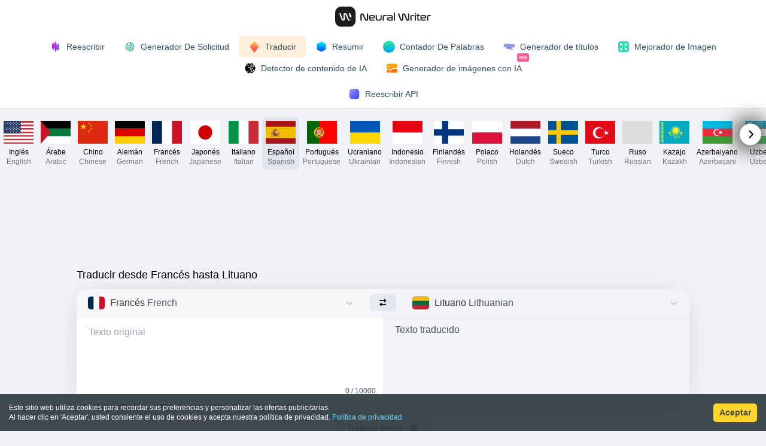

--- FILE ---
content_type: text/html; charset=utf-8
request_url: https://www.google.com/recaptcha/api2/aframe
body_size: 268
content:
<!DOCTYPE HTML><html><head><meta http-equiv="content-type" content="text/html; charset=UTF-8"></head><body><script nonce="LJcr5i3oQzpGjEzU88qeTg">/** Anti-fraud and anti-abuse applications only. See google.com/recaptcha */ try{var clients={'sodar':'https://pagead2.googlesyndication.com/pagead/sodar?'};window.addEventListener("message",function(a){try{if(a.source===window.parent){var b=JSON.parse(a.data);var c=clients[b['id']];if(c){var d=document.createElement('img');d.src=c+b['params']+'&rc='+(localStorage.getItem("rc::a")?sessionStorage.getItem("rc::b"):"");window.document.body.appendChild(d);sessionStorage.setItem("rc::e",parseInt(sessionStorage.getItem("rc::e")||0)+1);localStorage.setItem("rc::h",'1769805745219');}}}catch(b){}});window.parent.postMessage("_grecaptcha_ready", "*");}catch(b){}</script></body></html>

--- FILE ---
content_type: application/javascript; charset=UTF-8
request_url: https://neuralwriter.com/_next/static/chunks/456-1a1424824aca5c7d.js
body_size: 157153
content:
(self.webpackChunk_N_E=self.webpackChunk_N_E||[]).push([[456],{7187:function(e){"use strict";var t,n="object"==typeof Reflect?Reflect:null,r=n&&"function"==typeof n.apply?n.apply:function(e,t,n){return Function.prototype.apply.call(e,t,n)};t=n&&"function"==typeof n.ownKeys?n.ownKeys:Object.getOwnPropertySymbols?function(e){return Object.getOwnPropertyNames(e).concat(Object.getOwnPropertySymbols(e))}:function(e){return Object.getOwnPropertyNames(e)};var a=Number.isNaN||function(e){return e!=e};function o(){o.init.call(this)}e.exports=o,e.exports.once=function(e,t){return new Promise(function(n,r){var a;function o(n){e.removeListener(t,i),r(n)}function i(){"function"==typeof e.removeListener&&e.removeListener("error",o),n([].slice.call(arguments))}g(e,t,i,{once:!0}),"error"!==t&&(a={once:!0},"function"==typeof e.on&&g(e,"error",o,a))})},o.EventEmitter=o,o.prototype._events=void 0,o.prototype._eventsCount=0,o.prototype._maxListeners=void 0;var i=10;function s(e){if("function"!=typeof e)throw TypeError('The "listener" argument must be of type Function. Received type '+typeof e)}function l(e){return void 0===e._maxListeners?o.defaultMaxListeners:e._maxListeners}function u(e,t,n,r){if(s(n),void 0===(o=e._events)?(o=e._events=Object.create(null),e._eventsCount=0):(void 0!==o.newListener&&(e.emit("newListener",t,n.listener?n.listener:n),o=e._events),i=o[t]),void 0===i)i=o[t]=n,++e._eventsCount;else if("function"==typeof i?i=o[t]=r?[n,i]:[i,n]:r?i.unshift(n):i.push(n),(a=l(e))>0&&i.length>a&&!i.warned){i.warned=!0;var a,o,i,u=Error("Possible EventEmitter memory leak detected. "+i.length+" "+String(t)+" listeners added. Use emitter.setMaxListeners() to increase limit");u.name="MaxListenersExceededWarning",u.emitter=e,u.type=t,u.count=i.length,console&&console.warn&&console.warn(u)}return e}function c(){if(!this.fired)return(this.target.removeListener(this.type,this.wrapFn),this.fired=!0,0==arguments.length)?this.listener.call(this.target):this.listener.apply(this.target,arguments)}function h(e,t,n){var r={fired:!1,wrapFn:void 0,target:e,type:t,listener:n},a=c.bind(r);return a.listener=n,r.wrapFn=a,a}function d(e,t,n){var r=e._events;if(void 0===r)return[];var a=r[t];return void 0===a?[]:"function"==typeof a?n?[a.listener||a]:[a]:n?function(e){for(var t=Array(e.length),n=0;n<t.length;++n)t[n]=e[n].listener||e[n];return t}(a):f(a,a.length)}function p(e){var t=this._events;if(void 0!==t){var n=t[e];if("function"==typeof n)return 1;if(void 0!==n)return n.length}return 0}function f(e,t){for(var n=Array(t),r=0;r<t;++r)n[r]=e[r];return n}function g(e,t,n,r){if("function"==typeof e.on)r.once?e.once(t,n):e.on(t,n);else if("function"==typeof e.addEventListener)e.addEventListener(t,function a(o){r.once&&e.removeEventListener(t,a),n(o)});else throw TypeError('The "emitter" argument must be of type EventEmitter. Received type '+typeof e)}Object.defineProperty(o,"defaultMaxListeners",{enumerable:!0,get:function(){return i},set:function(e){if("number"!=typeof e||e<0||a(e))throw RangeError('The value of "defaultMaxListeners" is out of range. It must be a non-negative number. Received '+e+".");i=e}}),o.init=function(){(void 0===this._events||this._events===Object.getPrototypeOf(this)._events)&&(this._events=Object.create(null),this._eventsCount=0),this._maxListeners=this._maxListeners||void 0},o.prototype.setMaxListeners=function(e){if("number"!=typeof e||e<0||a(e))throw RangeError('The value of "n" is out of range. It must be a non-negative number. Received '+e+".");return this._maxListeners=e,this},o.prototype.getMaxListeners=function(){return l(this)},o.prototype.emit=function(e){for(var t=[],n=1;n<arguments.length;n++)t.push(arguments[n]);var a="error"===e,o=this._events;if(void 0!==o)a=a&&void 0===o.error;else if(!a)return!1;if(a){if(t.length>0&&(i=t[0]),i instanceof Error)throw i;var i,s=Error("Unhandled error."+(i?" ("+i.message+")":""));throw s.context=i,s}var l=o[e];if(void 0===l)return!1;if("function"==typeof l)r(l,this,t);else for(var u=l.length,c=f(l,u),n=0;n<u;++n)r(c[n],this,t);return!0},o.prototype.addListener=function(e,t){return u(this,e,t,!1)},o.prototype.on=o.prototype.addListener,o.prototype.prependListener=function(e,t){return u(this,e,t,!0)},o.prototype.once=function(e,t){return s(t),this.on(e,h(this,e,t)),this},o.prototype.prependOnceListener=function(e,t){return s(t),this.prependListener(e,h(this,e,t)),this},o.prototype.removeListener=function(e,t){var n,r,a,o,i;if(s(t),void 0===(r=this._events)||void 0===(n=r[e]))return this;if(n===t||n.listener===t)0==--this._eventsCount?this._events=Object.create(null):(delete r[e],r.removeListener&&this.emit("removeListener",e,n.listener||t));else if("function"!=typeof n){for(a=-1,o=n.length-1;o>=0;o--)if(n[o]===t||n[o].listener===t){i=n[o].listener,a=o;break}if(a<0)return this;0===a?n.shift():function(e,t){for(;t+1<e.length;t++)e[t]=e[t+1];e.pop()}(n,a),1===n.length&&(r[e]=n[0]),void 0!==r.removeListener&&this.emit("removeListener",e,i||t)}return this},o.prototype.off=o.prototype.removeListener,o.prototype.removeAllListeners=function(e){var t,n,r;if(void 0===(n=this._events))return this;if(void 0===n.removeListener)return 0==arguments.length?(this._events=Object.create(null),this._eventsCount=0):void 0!==n[e]&&(0==--this._eventsCount?this._events=Object.create(null):delete n[e]),this;if(0==arguments.length){var a,o=Object.keys(n);for(r=0;r<o.length;++r)"removeListener"!==(a=o[r])&&this.removeAllListeners(a);return this.removeAllListeners("removeListener"),this._events=Object.create(null),this._eventsCount=0,this}if("function"==typeof(t=n[e]))this.removeListener(e,t);else if(void 0!==t)for(r=t.length-1;r>=0;r--)this.removeListener(e,t[r]);return this},o.prototype.listeners=function(e){return d(this,e,!0)},o.prototype.rawListeners=function(e){return d(this,e,!1)},o.listenerCount=function(e,t){return"function"==typeof e.listenerCount?e.listenerCount(t):p.call(e,t)},o.prototype.listenerCount=p,o.prototype.eventNames=function(){return this._eventsCount>0?t(this._events):[]}},9681:function(e,t,n){var r=n(4155);!function(){var t={782:function(e){"function"==typeof Object.create?e.exports=function(e,t){t&&(e.super_=t,e.prototype=Object.create(t.prototype,{constructor:{value:e,enumerable:!1,writable:!0,configurable:!0}}))}:e.exports=function(e,t){if(t){e.super_=t;var n=function(){};n.prototype=t.prototype,e.prototype=new n,e.prototype.constructor=e}}},646:function(e){"use strict";let t={};function n(e,n,r){r||(r=Error);class a extends r{constructor(e,t,r){super("string"==typeof n?n:n(e,t,r))}}a.prototype.name=r.name,a.prototype.code=e,t[e]=a}function r(e,t){if(!Array.isArray(e))return`of ${t} ${String(e)}`;{let n=e.length;return(e=e.map(e=>String(e)),n>2)?`one of ${t} ${e.slice(0,n-1).join(", ")}, or `+e[n-1]:2===n?`one of ${t} ${e[0]} or ${e[1]}`:`of ${t} ${e[0]}`}}n("ERR_INVALID_OPT_VALUE",function(e,t){return'The value "'+t+'" is invalid for option "'+e+'"'},TypeError),n("ERR_INVALID_ARG_TYPE",function(e,t,n){var a,o,i,s;let l,u;if("string"==typeof t&&(a="not ",t.substr(0,a.length)===a)?(l="must not be",t=t.replace(/^not /,"")):l="must be",o=" argument",(void 0===i||i>e.length)&&(i=e.length),e.substring(i-o.length,i)===o)u=`The ${e} ${l} ${r(t,"type")}`;else{let n=("number"!=typeof s&&(s=0),s+1>e.length||-1===e.indexOf(".",s))?"argument":"property";u=`The "${e}" ${n} ${l} ${r(t,"type")}`}return u+`. Received type ${typeof n}`},TypeError),n("ERR_STREAM_PUSH_AFTER_EOF","stream.push() after EOF"),n("ERR_METHOD_NOT_IMPLEMENTED",function(e){return"The "+e+" method is not implemented"}),n("ERR_STREAM_PREMATURE_CLOSE","Premature close"),n("ERR_STREAM_DESTROYED",function(e){return"Cannot call "+e+" after a stream was destroyed"}),n("ERR_MULTIPLE_CALLBACK","Callback called multiple times"),n("ERR_STREAM_CANNOT_PIPE","Cannot pipe, not readable"),n("ERR_STREAM_WRITE_AFTER_END","write after end"),n("ERR_STREAM_NULL_VALUES","May not write null values to stream",TypeError),n("ERR_UNKNOWN_ENCODING",function(e){return"Unknown encoding: "+e},TypeError),n("ERR_STREAM_UNSHIFT_AFTER_END_EVENT","stream.unshift() after end event"),e.exports.q=t},403:function(e,t,n){"use strict";var a=Object.keys||function(e){var t=[];for(var n in e)t.push(n);return t};e.exports=c;var o=n(709),i=n(337);n(782)(c,o);for(var s=a(i.prototype),l=0;l<s.length;l++){var u=s[l];c.prototype[u]||(c.prototype[u]=i.prototype[u])}function c(e){if(!(this instanceof c))return new c(e);o.call(this,e),i.call(this,e),this.allowHalfOpen=!0,e&&(!1===e.readable&&(this.readable=!1),!1===e.writable&&(this.writable=!1),!1===e.allowHalfOpen&&(this.allowHalfOpen=!1,this.once("end",h)))}function h(){this._writableState.ended||r.nextTick(d,this)}function d(e){e.end()}Object.defineProperty(c.prototype,"writableHighWaterMark",{enumerable:!1,get:function(){return this._writableState.highWaterMark}}),Object.defineProperty(c.prototype,"writableBuffer",{enumerable:!1,get:function(){return this._writableState&&this._writableState.getBuffer()}}),Object.defineProperty(c.prototype,"writableLength",{enumerable:!1,get:function(){return this._writableState.length}}),Object.defineProperty(c.prototype,"destroyed",{enumerable:!1,get:function(){return void 0!==this._readableState&&void 0!==this._writableState&&this._readableState.destroyed&&this._writableState.destroyed},set:function(e){void 0!==this._readableState&&void 0!==this._writableState&&(this._readableState.destroyed=e,this._writableState.destroyed=e)}})},889:function(e,t,n){"use strict";e.exports=a;var r=n(170);function a(e){if(!(this instanceof a))return new a(e);r.call(this,e)}n(782)(a,r),a.prototype._transform=function(e,t,n){n(null,e)}},709:function(e,t,a){"use strict";e.exports=x,x.ReadableState=C,a(361).EventEmitter;var o,i,s,l,u,c=function(e,t){return e.listeners(t).length},h=a(678),d=a(300).Buffer,p=n.g.Uint8Array||function(){},f=a(837);i=f&&f.debuglog?f.debuglog("stream"):function(){};var g=a(379),m=a(25),y=a(776).getHighWaterMark,b=a(646).q,v=b.ERR_INVALID_ARG_TYPE,w=b.ERR_STREAM_PUSH_AFTER_EOF,P=b.ERR_METHOD_NOT_IMPLEMENTED,k=b.ERR_STREAM_UNSHIFT_AFTER_END_EVENT;a(782)(x,h);var A=m.errorOrDestroy,j=["error","close","destroy","pause","resume"];function C(e,t,n){o=o||a(403),e=e||{},"boolean"!=typeof n&&(n=t instanceof o),this.objectMode=!!e.objectMode,n&&(this.objectMode=this.objectMode||!!e.readableObjectMode),this.highWaterMark=y(this,e,"readableHighWaterMark",n),this.buffer=new g,this.length=0,this.pipes=null,this.pipesCount=0,this.flowing=null,this.ended=!1,this.endEmitted=!1,this.reading=!1,this.sync=!0,this.needReadable=!1,this.emittedReadable=!1,this.readableListening=!1,this.resumeScheduled=!1,this.paused=!0,this.emitClose=!1!==e.emitClose,this.autoDestroy=!!e.autoDestroy,this.destroyed=!1,this.defaultEncoding=e.defaultEncoding||"utf8",this.awaitDrain=0,this.readingMore=!1,this.decoder=null,this.encoding=null,e.encoding&&(s||(s=a(704).s),this.decoder=new s(e.encoding),this.encoding=e.encoding)}function x(e){if(o=o||a(403),!(this instanceof x))return new x(e);var t=this instanceof o;this._readableState=new C(e,this,t),this.readable=!0,e&&("function"==typeof e.read&&(this._read=e.read),"function"==typeof e.destroy&&(this._destroy=e.destroy)),h.call(this)}function N(e,t,n,r,a){i("readableAddChunk",t);var o,s,l,u,c,h=e._readableState;if(null===t)h.reading=!1,function(e,t){if(i("onEofChunk"),!t.ended){if(t.decoder){var n=t.decoder.end();n&&n.length&&(t.buffer.push(n),t.length+=t.objectMode?1:n.length)}t.ended=!0,t.sync?O(e):(t.needReadable=!1,t.emittedReadable||(t.emittedReadable=!0,S(e)))}}(e,h);else{if(a||(o=h,s=t,d.isBuffer(s)||s instanceof p||"string"==typeof s||void 0===s||o.objectMode||(l=new v("chunk",["string","Buffer","Uint8Array"],s)),c=l),c)A(e,c);else if(h.objectMode||t&&t.length>0){if("string"==typeof t||h.objectMode||Object.getPrototypeOf(t)===d.prototype||(u=t,t=d.from(u)),r)h.endEmitted?A(e,new k):E(e,h,t,!0);else if(h.ended)A(e,new w);else{if(h.destroyed)return!1;h.reading=!1,h.decoder&&!n?(t=h.decoder.write(t),h.objectMode||0!==t.length?E(e,h,t,!1):T(e,h)):E(e,h,t,!1)}}else r||(h.reading=!1,T(e,h))}return!h.ended&&(h.length<h.highWaterMark||0===h.length)}function E(e,t,n,r){t.flowing&&0===t.length&&!t.sync?(t.awaitDrain=0,e.emit("data",n)):(t.length+=t.objectMode?1:n.length,r?t.buffer.unshift(n):t.buffer.push(n),t.needReadable&&O(e)),T(e,t)}function I(e,t){if(e<=0||0===t.length&&t.ended)return 0;if(t.objectMode)return 1;if(e!=e)return t.flowing&&t.length?t.buffer.head.data.length:t.length;if(e>t.highWaterMark){var n;t.highWaterMark=((n=e)>=1073741824?n=1073741824:(n--,n|=n>>>1,n|=n>>>2,n|=n>>>4,n|=n>>>8,n|=n>>>16,n++),n)}return e<=t.length?e:t.ended?t.length:(t.needReadable=!0,0)}function O(e){var t=e._readableState;i("emitReadable",t.needReadable,t.emittedReadable),t.needReadable=!1,t.emittedReadable||(i("emitReadable",t.flowing),t.emittedReadable=!0,r.nextTick(S,e))}function S(e){var t=e._readableState;i("emitReadable_",t.destroyed,t.length,t.ended),!t.destroyed&&(t.length||t.ended)&&(e.emit("readable"),t.emittedReadable=!1),t.needReadable=!t.flowing&&!t.ended&&t.length<=t.highWaterMark,V(e)}function T(e,t){t.readingMore||(t.readingMore=!0,r.nextTick(D,e,t))}function D(e,t){for(;!t.reading&&!t.ended&&(t.length<t.highWaterMark||t.flowing&&0===t.length);){var n=t.length;if(i("maybeReadMore read 0"),e.read(0),n===t.length)break}t.readingMore=!1}function F(e){var t=e._readableState;t.readableListening=e.listenerCount("readable")>0,t.resumeScheduled&&!t.paused?t.flowing=!0:e.listenerCount("data")>0&&e.resume()}function H(e){i("readable nexttick read 0"),e.read(0)}function G(e,t){i("resume",t.reading),t.reading||e.read(0),t.resumeScheduled=!1,e.emit("resume"),V(e),t.flowing&&!t.reading&&e.read(0)}function V(e){var t=e._readableState;for(i("flow",t.flowing);t.flowing&&null!==e.read(););}function B(e,t){var n;return 0===t.length?null:(t.objectMode?n=t.buffer.shift():!e||e>=t.length?(n=t.decoder?t.buffer.join(""):1===t.buffer.length?t.buffer.first():t.buffer.concat(t.length),t.buffer.clear()):n=t.buffer.consume(e,t.decoder),n)}function z(e){var t=e._readableState;i("endReadable",t.endEmitted),t.endEmitted||(t.ended=!0,r.nextTick(M,t,e))}function M(e,t){if(i("endReadableNT",e.endEmitted,e.length),!e.endEmitted&&0===e.length&&(e.endEmitted=!0,t.readable=!1,t.emit("end"),e.autoDestroy)){var n=t._writableState;(!n||n.autoDestroy&&n.finished)&&t.destroy()}}function $(e,t){for(var n=0,r=e.length;n<r;n++)if(e[n]===t)return n;return -1}Object.defineProperty(x.prototype,"destroyed",{enumerable:!1,get:function(){return void 0!==this._readableState&&this._readableState.destroyed},set:function(e){this._readableState&&(this._readableState.destroyed=e)}}),x.prototype.destroy=m.destroy,x.prototype._undestroy=m.undestroy,x.prototype._destroy=function(e,t){t(e)},x.prototype.push=function(e,t){var n,r=this._readableState;return r.objectMode?n=!0:"string"==typeof e&&((t=t||r.defaultEncoding)!==r.encoding&&(e=d.from(e,t),t=""),n=!0),N(this,e,t,!1,n)},x.prototype.unshift=function(e){return N(this,e,null,!0,!1)},x.prototype.isPaused=function(){return!1===this._readableState.flowing},x.prototype.setEncoding=function(e){s||(s=a(704).s);var t=new s(e);this._readableState.decoder=t,this._readableState.encoding=this._readableState.decoder.encoding;for(var n=this._readableState.buffer.head,r="";null!==n;)r+=t.write(n.data),n=n.next;return this._readableState.buffer.clear(),""!==r&&this._readableState.buffer.push(r),this._readableState.length=r.length,this},x.prototype.read=function(e){i("read",e),e=parseInt(e,10);var t,n=this._readableState,r=e;if(0!==e&&(n.emittedReadable=!1),0===e&&n.needReadable&&((0!==n.highWaterMark?n.length>=n.highWaterMark:n.length>0)||n.ended))return i("read: emitReadable",n.length,n.ended),0===n.length&&n.ended?z(this):O(this),null;if(0===(e=I(e,n))&&n.ended)return 0===n.length&&z(this),null;var a=n.needReadable;return i("need readable",a),(0===n.length||n.length-e<n.highWaterMark)&&i("length less than watermark",a=!0),n.ended||n.reading?i("reading or ended",a=!1):a&&(i("do read"),n.reading=!0,n.sync=!0,0===n.length&&(n.needReadable=!0),this._read(n.highWaterMark),n.sync=!1,n.reading||(e=I(r,n))),null===(t=e>0?B(e,n):null)?(n.needReadable=n.length<=n.highWaterMark,e=0):(n.length-=e,n.awaitDrain=0),0===n.length&&(n.ended||(n.needReadable=!0),r!==e&&n.ended&&z(this)),null!==t&&this.emit("data",t),t},x.prototype._read=function(e){A(this,new P("_read()"))},x.prototype.pipe=function(e,t){var n=this,a=this._readableState;switch(a.pipesCount){case 0:a.pipes=e;break;case 1:a.pipes=[a.pipes,e];break;default:a.pipes.push(e)}a.pipesCount+=1,i("pipe count=%d opts=%j",a.pipesCount,t);var o=t&&!1===t.end||e===r.stdout||e===r.stderr?g:s;function s(){i("onend"),e.end()}a.endEmitted?r.nextTick(o):n.once("end",o),e.on("unpipe",function t(r,o){i("onunpipe"),r===n&&o&&!1===o.hasUnpiped&&(o.hasUnpiped=!0,i("cleanup"),e.removeListener("close",p),e.removeListener("finish",f),e.removeListener("drain",l),e.removeListener("error",d),e.removeListener("unpipe",t),n.removeListener("end",s),n.removeListener("end",g),n.removeListener("data",h),u=!0,a.awaitDrain&&(!e._writableState||e._writableState.needDrain)&&l())});var l=function(){var e=n._readableState;i("pipeOnDrain",e.awaitDrain),e.awaitDrain&&e.awaitDrain--,0===e.awaitDrain&&c(n,"data")&&(e.flowing=!0,V(n))};e.on("drain",l);var u=!1;function h(t){i("ondata");var r=e.write(t);i("dest.write",r),!1===r&&((1===a.pipesCount&&a.pipes===e||a.pipesCount>1&&-1!==$(a.pipes,e))&&!u&&(i("false write response, pause",a.awaitDrain),a.awaitDrain++),n.pause())}function d(t){i("onerror",t),g(),e.removeListener("error",d),0===c(e,"error")&&A(e,t)}function p(){e.removeListener("finish",f),g()}function f(){i("onfinish"),e.removeListener("close",p),g()}function g(){i("unpipe"),n.unpipe(e)}return n.on("data",h),function(e,t,n){if("function"==typeof e.prependListener)return e.prependListener(t,n);e._events&&e._events[t]?Array.isArray(e._events[t])?e._events[t].unshift(n):e._events[t]=[n,e._events[t]]:e.on(t,n)}(e,"error",d),e.once("close",p),e.once("finish",f),e.emit("pipe",n),a.flowing||(i("pipe resume"),n.resume()),e},x.prototype.unpipe=function(e){var t=this._readableState,n={hasUnpiped:!1};if(0===t.pipesCount)return this;if(1===t.pipesCount)return e&&e!==t.pipes||(e||(e=t.pipes),t.pipes=null,t.pipesCount=0,t.flowing=!1,e&&e.emit("unpipe",this,n)),this;if(!e){var r=t.pipes,a=t.pipesCount;t.pipes=null,t.pipesCount=0,t.flowing=!1;for(var o=0;o<a;o++)r[o].emit("unpipe",this,{hasUnpiped:!1});return this}var i=$(t.pipes,e);return -1===i||(t.pipes.splice(i,1),t.pipesCount-=1,1===t.pipesCount&&(t.pipes=t.pipes[0]),e.emit("unpipe",this,n)),this},x.prototype.on=function(e,t){var n=h.prototype.on.call(this,e,t),a=this._readableState;return"data"===e?(a.readableListening=this.listenerCount("readable")>0,!1!==a.flowing&&this.resume()):"readable"!==e||a.endEmitted||a.readableListening||(a.readableListening=a.needReadable=!0,a.flowing=!1,a.emittedReadable=!1,i("on readable",a.length,a.reading),a.length?O(this):a.reading||r.nextTick(H,this)),n},x.prototype.addListener=x.prototype.on,x.prototype.removeListener=function(e,t){var n=h.prototype.removeListener.call(this,e,t);return"readable"===e&&r.nextTick(F,this),n},x.prototype.removeAllListeners=function(e){var t=h.prototype.removeAllListeners.apply(this,arguments);return("readable"===e||void 0===e)&&r.nextTick(F,this),t},x.prototype.resume=function(){var e=this._readableState;return e.flowing||(i("resume"),e.flowing=!e.readableListening,e.resumeScheduled||(e.resumeScheduled=!0,r.nextTick(G,this,e))),e.paused=!1,this},x.prototype.pause=function(){return i("call pause flowing=%j",this._readableState.flowing),!1!==this._readableState.flowing&&(i("pause"),this._readableState.flowing=!1,this.emit("pause")),this._readableState.paused=!0,this},x.prototype.wrap=function(e){var t=this,n=this._readableState,r=!1;for(var a in e.on("end",function(){if(i("wrapped end"),n.decoder&&!n.ended){var e=n.decoder.end();e&&e.length&&t.push(e)}t.push(null)}),e.on("data",function(a){i("wrapped data"),n.decoder&&(a=n.decoder.write(a)),(!n.objectMode||null!=a)&&(n.objectMode||a&&a.length)&&(t.push(a)||(r=!0,e.pause()))}),e)void 0===this[a]&&"function"==typeof e[a]&&(this[a]=function(t){return function(){return e[t].apply(e,arguments)}}(a));for(var o=0;o<j.length;o++)e.on(j[o],this.emit.bind(this,j[o]));return this._read=function(t){i("wrapped _read",t),r&&(r=!1,e.resume())},this},"function"==typeof Symbol&&(x.prototype[Symbol.asyncIterator]=function(){return void 0===l&&(l=a(871)),l(this)}),Object.defineProperty(x.prototype,"readableHighWaterMark",{enumerable:!1,get:function(){return this._readableState.highWaterMark}}),Object.defineProperty(x.prototype,"readableBuffer",{enumerable:!1,get:function(){return this._readableState&&this._readableState.buffer}}),Object.defineProperty(x.prototype,"readableFlowing",{enumerable:!1,get:function(){return this._readableState.flowing},set:function(e){this._readableState&&(this._readableState.flowing=e)}}),x._fromList=B,Object.defineProperty(x.prototype,"readableLength",{enumerable:!1,get:function(){return this._readableState.length}}),"function"==typeof Symbol&&(x.from=function(e,t){return void 0===u&&(u=a(727)),u(x,e,t)})},170:function(e,t,n){"use strict";e.exports=c;var r=n(646).q,a=r.ERR_METHOD_NOT_IMPLEMENTED,o=r.ERR_MULTIPLE_CALLBACK,i=r.ERR_TRANSFORM_ALREADY_TRANSFORMING,s=r.ERR_TRANSFORM_WITH_LENGTH_0,l=n(403);function u(e,t){var n=this._transformState;n.transforming=!1;var r=n.writecb;if(null===r)return this.emit("error",new o);n.writechunk=null,n.writecb=null,null!=t&&this.push(t),r(e);var a=this._readableState;a.reading=!1,(a.needReadable||a.length<a.highWaterMark)&&this._read(a.highWaterMark)}function c(e){if(!(this instanceof c))return new c(e);l.call(this,e),this._transformState={afterTransform:u.bind(this),needTransform:!1,transforming:!1,writecb:null,writechunk:null,writeencoding:null},this._readableState.needReadable=!0,this._readableState.sync=!1,e&&("function"==typeof e.transform&&(this._transform=e.transform),"function"==typeof e.flush&&(this._flush=e.flush)),this.on("prefinish",h)}function h(){var e=this;"function"!=typeof this._flush||this._readableState.destroyed?d(this,null,null):this._flush(function(t,n){d(e,t,n)})}function d(e,t,n){if(t)return e.emit("error",t);if(null!=n&&e.push(n),e._writableState.length)throw new s;if(e._transformState.transforming)throw new i;return e.push(null)}n(782)(c,l),c.prototype.push=function(e,t){return this._transformState.needTransform=!1,l.prototype.push.call(this,e,t)},c.prototype._transform=function(e,t,n){n(new a("_transform()"))},c.prototype._write=function(e,t,n){var r=this._transformState;if(r.writecb=n,r.writechunk=e,r.writeencoding=t,!r.transforming){var a=this._readableState;(r.needTransform||a.needReadable||a.length<a.highWaterMark)&&this._read(a.highWaterMark)}},c.prototype._read=function(e){var t=this._transformState;null===t.writechunk||t.transforming?t.needTransform=!0:(t.transforming=!0,this._transform(t.writechunk,t.writeencoding,t.afterTransform))},c.prototype._destroy=function(e,t){l.prototype._destroy.call(this,e,function(e){t(e)})}},337:function(e,t,a){"use strict";function o(e){var t=this;this.next=null,this.entry=null,this.finish=function(){(function(e,t,n){var r=e.entry;for(e.entry=null;r;){var a=r.callback;t.pendingcb--,a(void 0),r=r.next}t.corkedRequestsFree.next=e})(t,e)}}e.exports=x,x.WritableState=C;var i,s,l={deprecate:a(769)},u=a(678),c=a(300).Buffer,h=n.g.Uint8Array||function(){},d=a(25),p=a(776).getHighWaterMark,f=a(646).q,g=f.ERR_INVALID_ARG_TYPE,m=f.ERR_METHOD_NOT_IMPLEMENTED,y=f.ERR_MULTIPLE_CALLBACK,b=f.ERR_STREAM_CANNOT_PIPE,v=f.ERR_STREAM_DESTROYED,w=f.ERR_STREAM_NULL_VALUES,P=f.ERR_STREAM_WRITE_AFTER_END,k=f.ERR_UNKNOWN_ENCODING,A=d.errorOrDestroy;function j(){}function C(e,t,n){i=i||a(403),e=e||{},"boolean"!=typeof n&&(n=t instanceof i),this.objectMode=!!e.objectMode,n&&(this.objectMode=this.objectMode||!!e.writableObjectMode),this.highWaterMark=p(this,e,"writableHighWaterMark",n),this.finalCalled=!1,this.needDrain=!1,this.ending=!1,this.ended=!1,this.finished=!1,this.destroyed=!1;var s=!1===e.decodeStrings;this.decodeStrings=!s,this.defaultEncoding=e.defaultEncoding||"utf8",this.length=0,this.writing=!1,this.corked=0,this.sync=!0,this.bufferProcessing=!1,this.onwrite=function(e){(function(e,t){var n=e._writableState,a=n.sync,o=n.writecb;if("function"!=typeof o)throw new y;if(n.writing=!1,n.writecb=null,n.length-=n.writelen,n.writelen=0,t)--n.pendingcb,a?(r.nextTick(o,t),r.nextTick(T,e,n),e._writableState.errorEmitted=!0,A(e,t)):(o(t),e._writableState.errorEmitted=!0,A(e,t),T(e,n));else{var i=O(n)||e.destroyed;i||n.corked||n.bufferProcessing||!n.bufferedRequest||I(e,n),a?r.nextTick(E,e,n,i,o):E(e,n,i,o)}})(t,e)},this.writecb=null,this.writelen=0,this.bufferedRequest=null,this.lastBufferedRequest=null,this.pendingcb=0,this.prefinished=!1,this.errorEmitted=!1,this.emitClose=!1!==e.emitClose,this.autoDestroy=!!e.autoDestroy,this.bufferedRequestCount=0,this.corkedRequestsFree=new o(this)}function x(e){var t=this instanceof(i=i||a(403));if(!t&&!s.call(x,this))return new x(e);this._writableState=new C(e,this,t),this.writable=!0,e&&("function"==typeof e.write&&(this._write=e.write),"function"==typeof e.writev&&(this._writev=e.writev),"function"==typeof e.destroy&&(this._destroy=e.destroy),"function"==typeof e.final&&(this._final=e.final)),u.call(this)}function N(e,t,n,r,a,o,i){t.writelen=r,t.writecb=i,t.writing=!0,t.sync=!0,t.destroyed?t.onwrite(new v("write")):n?e._writev(a,t.onwrite):e._write(a,o,t.onwrite),t.sync=!1}function E(e,t,n,r){n||0===t.length&&t.needDrain&&(t.needDrain=!1,e.emit("drain")),t.pendingcb--,r(),T(e,t)}function I(e,t){t.bufferProcessing=!0;var n=t.bufferedRequest;if(e._writev&&n&&n.next){var r=Array(t.bufferedRequestCount),a=t.corkedRequestsFree;a.entry=n;for(var i=0,s=!0;n;)r[i]=n,n.isBuf||(s=!1),n=n.next,i+=1;r.allBuffers=s,N(e,t,!0,t.length,r,"",a.finish),t.pendingcb++,t.lastBufferedRequest=null,a.next?(t.corkedRequestsFree=a.next,a.next=null):t.corkedRequestsFree=new o(t),t.bufferedRequestCount=0}else{for(;n;){var l=n.chunk,u=n.encoding,c=n.callback,h=t.objectMode?1:l.length;if(N(e,t,!1,h,l,u,c),n=n.next,t.bufferedRequestCount--,t.writing)break}null===n&&(t.lastBufferedRequest=null)}t.bufferedRequest=n,t.bufferProcessing=!1}function O(e){return e.ending&&0===e.length&&null===e.bufferedRequest&&!e.finished&&!e.writing}function S(e,t){e._final(function(n){t.pendingcb--,n&&A(e,n),t.prefinished=!0,e.emit("prefinish"),T(e,t)})}function T(e,t){var n=O(t);if(n&&(t.prefinished||t.finalCalled||("function"!=typeof e._final||t.destroyed?(t.prefinished=!0,e.emit("prefinish")):(t.pendingcb++,t.finalCalled=!0,r.nextTick(S,e,t))),0===t.pendingcb&&(t.finished=!0,e.emit("finish"),t.autoDestroy))){var a=e._readableState;(!a||a.autoDestroy&&a.endEmitted)&&e.destroy()}return n}a(782)(x,u),C.prototype.getBuffer=function(){for(var e=this.bufferedRequest,t=[];e;)t.push(e),e=e.next;return t},function(){try{Object.defineProperty(C.prototype,"buffer",{get:l.deprecate(function(){return this.getBuffer()},"_writableState.buffer is deprecated. Use _writableState.getBuffer instead.","DEP0003")})}catch(e){}}(),"function"==typeof Symbol&&Symbol.hasInstance&&"function"==typeof Function.prototype[Symbol.hasInstance]?(s=Function.prototype[Symbol.hasInstance],Object.defineProperty(x,Symbol.hasInstance,{value:function(e){return!!s.call(this,e)||this===x&&e&&e._writableState instanceof C}})):s=function(e){return e instanceof this},x.prototype.pipe=function(){A(this,new b)},x.prototype.write=function(e,t,n){var a,o,i,s,l,u,d,p=this._writableState,f=!1,m=!p.objectMode&&(a=e,c.isBuffer(a)||a instanceof h);return m&&!c.isBuffer(e)&&(o=e,e=c.from(o)),("function"==typeof t&&(n=t,t=null),m?t="buffer":t||(t=p.defaultEncoding),"function"!=typeof n&&(n=j),p.ending)?(i=n,A(this,s=new P),r.nextTick(i,s)):(m||(l=e,u=n,null===l?d=new w:"string"==typeof l||p.objectMode||(d=new g("chunk",["string","Buffer"],l)),!d||(A(this,d),r.nextTick(u,d),0)))&&(p.pendingcb++,f=function(e,t,n,r,a,o){if(!n){var i,s,l=(i=r,s=a,t.objectMode||!1===t.decodeStrings||"string"!=typeof i||(i=c.from(i,s)),i);r!==l&&(n=!0,a="buffer",r=l)}var u=t.objectMode?1:r.length;t.length+=u;var h=t.length<t.highWaterMark;if(h||(t.needDrain=!0),t.writing||t.corked){var d=t.lastBufferedRequest;t.lastBufferedRequest={chunk:r,encoding:a,isBuf:n,callback:o,next:null},d?d.next=t.lastBufferedRequest:t.bufferedRequest=t.lastBufferedRequest,t.bufferedRequestCount+=1}else N(e,t,!1,u,r,a,o);return h}(this,p,m,e,t,n)),f},x.prototype.cork=function(){this._writableState.corked++},x.prototype.uncork=function(){var e=this._writableState;!e.corked||(e.corked--,e.writing||e.corked||e.bufferProcessing||!e.bufferedRequest||I(this,e))},x.prototype.setDefaultEncoding=function(e){if("string"==typeof e&&(e=e.toLowerCase()),!(["hex","utf8","utf-8","ascii","binary","base64","ucs2","ucs-2","utf16le","utf-16le","raw"].indexOf((e+"").toLowerCase())>-1))throw new k(e);return this._writableState.defaultEncoding=e,this},Object.defineProperty(x.prototype,"writableBuffer",{enumerable:!1,get:function(){return this._writableState&&this._writableState.getBuffer()}}),Object.defineProperty(x.prototype,"writableHighWaterMark",{enumerable:!1,get:function(){return this._writableState.highWaterMark}}),x.prototype._write=function(e,t,n){n(new m("_write()"))},x.prototype._writev=null,x.prototype.end=function(e,t,n){var a,o=this._writableState;return"function"==typeof e?(n=e,e=null,t=null):"function"==typeof t&&(n=t,t=null),null!=e&&this.write(e,t),o.corked&&(o.corked=1,this.uncork()),o.ending||(a=n,o.ending=!0,T(this,o),a&&(o.finished?r.nextTick(a):this.once("finish",a)),o.ended=!0,this.writable=!1),this},Object.defineProperty(x.prototype,"writableLength",{enumerable:!1,get:function(){return this._writableState.length}}),Object.defineProperty(x.prototype,"destroyed",{enumerable:!1,get:function(){return void 0!==this._writableState&&this._writableState.destroyed},set:function(e){this._writableState&&(this._writableState.destroyed=e)}}),x.prototype.destroy=d.destroy,x.prototype._undestroy=d.undestroy,x.prototype._destroy=function(e,t){t(e)}},871:function(e,t,n){"use strict";function a(e,t,n){return t in e?Object.defineProperty(e,t,{value:n,enumerable:!0,configurable:!0,writable:!0}):e[t]=n,e}var o,i=n(698),s=Symbol("lastResolve"),l=Symbol("lastReject"),u=Symbol("error"),c=Symbol("ended"),h=Symbol("lastPromise"),d=Symbol("handlePromise"),p=Symbol("stream");function f(e,t){return{value:e,done:t}}function g(e){var t=e[s];if(null!==t){var n=e[p].read();null!==n&&(e[h]=null,e[s]=null,e[l]=null,t(f(n,!1)))}}function m(e){r.nextTick(g,e)}var y=Object.getPrototypeOf(function(){}),b=Object.setPrototypeOf((a(o={get stream(){return this[p]},next:function(){var e,t,n=this,a=this[u];if(null!==a)return Promise.reject(a);if(this[c])return Promise.resolve(f(void 0,!0));if(this[p].destroyed)return new Promise(function(e,t){r.nextTick(function(){n[u]?t(n[u]):e(f(void 0,!0))})});var o=this[h];if(o)t=new Promise((e=this,function(t,n){o.then(function(){if(e[c]){t(f(void 0,!0));return}e[d](t,n)},n)}));else{var i=this[p].read();if(null!==i)return Promise.resolve(f(i,!1));t=new Promise(this[d])}return this[h]=t,t}},Symbol.asyncIterator,function(){return this}),a(o,"return",function(){var e=this;return new Promise(function(t,n){e[p].destroy(null,function(e){if(e){n(e);return}t(f(void 0,!0))})})}),o),y);e.exports=function(e){var t,n=Object.create(b,(a(t={},p,{value:e,writable:!0}),a(t,s,{value:null,writable:!0}),a(t,l,{value:null,writable:!0}),a(t,u,{value:null,writable:!0}),a(t,c,{value:e._readableState.endEmitted,writable:!0}),a(t,d,{value:function(e,t){var r=n[p].read();r?(n[h]=null,n[s]=null,n[l]=null,e(f(r,!1))):(n[s]=e,n[l]=t)},writable:!0}),t));return n[h]=null,i(e,function(e){if(e&&"ERR_STREAM_PREMATURE_CLOSE"!==e.code){var t=n[l];null!==t&&(n[h]=null,n[s]=null,n[l]=null,t(e)),n[u]=e;return}var r=n[s];null!==r&&(n[h]=null,n[s]=null,n[l]=null,r(f(void 0,!0))),n[c]=!0}),e.on("readable",m.bind(null,n)),n}},379:function(e,t,n){"use strict";function r(e,t){var n=Object.keys(e);if(Object.getOwnPropertySymbols){var r=Object.getOwnPropertySymbols(e);t&&(r=r.filter(function(t){return Object.getOwnPropertyDescriptor(e,t).enumerable})),n.push.apply(n,r)}return n}var a=n(300).Buffer,o=n(837).inspect,i=o&&o.custom||"inspect";e.exports=function(){var e;function t(){!function(e,t){if(!(e instanceof t))throw TypeError("Cannot call a class as a function")}(this,t),this.head=null,this.tail=null,this.length=0}return e=[{key:"push",value:function(e){var t={data:e,next:null};this.length>0?this.tail.next=t:this.head=t,this.tail=t,++this.length}},{key:"unshift",value:function(e){var t={data:e,next:this.head};0===this.length&&(this.tail=t),this.head=t,++this.length}},{key:"shift",value:function(){if(0!==this.length){var e=this.head.data;return 1===this.length?this.head=this.tail=null:this.head=this.head.next,--this.length,e}}},{key:"clear",value:function(){this.head=this.tail=null,this.length=0}},{key:"join",value:function(e){if(0===this.length)return"";for(var t=this.head,n=""+t.data;t=t.next;)n+=e+t.data;return n}},{key:"concat",value:function(e){if(0===this.length)return a.alloc(0);for(var t,n,r=a.allocUnsafe(e>>>0),o=this.head,i=0;o;)t=o.data,n=i,a.prototype.copy.call(t,r,n),i+=o.data.length,o=o.next;return r}},{key:"consume",value:function(e,t){var n;return e<this.head.data.length?(n=this.head.data.slice(0,e),this.head.data=this.head.data.slice(e)):n=e===this.head.data.length?this.shift():t?this._getString(e):this._getBuffer(e),n}},{key:"first",value:function(){return this.head.data}},{key:"_getString",value:function(e){var t=this.head,n=1,r=t.data;for(e-=r.length;t=t.next;){var a=t.data,o=e>a.length?a.length:e;if(o===a.length?r+=a:r+=a.slice(0,e),0==(e-=o)){o===a.length?(++n,t.next?this.head=t.next:this.head=this.tail=null):(this.head=t,t.data=a.slice(o));break}++n}return this.length-=n,r}},{key:"_getBuffer",value:function(e){var t=a.allocUnsafe(e),n=this.head,r=1;for(n.data.copy(t),e-=n.data.length;n=n.next;){var o=n.data,i=e>o.length?o.length:e;if(o.copy(t,t.length-e,0,i),0==(e-=i)){i===o.length?(++r,n.next?this.head=n.next:this.head=this.tail=null):(this.head=n,n.data=o.slice(i));break}++r}return this.length-=r,t}},{key:i,value:function(e,t){return o(this,function(e){for(var t=1;t<arguments.length;t++){var n=null!=arguments[t]?arguments[t]:{};t%2?r(Object(n),!0).forEach(function(t){var r;r=n[t],t in e?Object.defineProperty(e,t,{value:r,enumerable:!0,configurable:!0,writable:!0}):e[t]=r}):Object.getOwnPropertyDescriptors?Object.defineProperties(e,Object.getOwnPropertyDescriptors(n)):r(Object(n)).forEach(function(t){Object.defineProperty(e,t,Object.getOwnPropertyDescriptor(n,t))})}return e}({},t,{depth:0,customInspect:!1}))}}],function(e,t){for(var n=0;n<t.length;n++){var r=t[n];r.enumerable=r.enumerable||!1,r.configurable=!0,"value"in r&&(r.writable=!0),Object.defineProperty(e,r.key,r)}}(t.prototype,e),t}()},25:function(e){"use strict";function t(e,t){a(e,t),n(e)}function n(e){(!e._writableState||e._writableState.emitClose)&&(!e._readableState||e._readableState.emitClose)&&e.emit("close")}function a(e,t){e.emit("error",t)}e.exports={destroy:function(e,o){var i=this,s=this._readableState&&this._readableState.destroyed,l=this._writableState&&this._writableState.destroyed;return s||l?o?o(e):e&&(this._writableState?this._writableState.errorEmitted||(this._writableState.errorEmitted=!0,r.nextTick(a,this,e)):r.nextTick(a,this,e)):(this._readableState&&(this._readableState.destroyed=!0),this._writableState&&(this._writableState.destroyed=!0),this._destroy(e||null,function(e){!o&&e?i._writableState?i._writableState.errorEmitted?r.nextTick(n,i):(i._writableState.errorEmitted=!0,r.nextTick(t,i,e)):r.nextTick(t,i,e):o?(r.nextTick(n,i),o(e)):r.nextTick(n,i)})),this},undestroy:function(){this._readableState&&(this._readableState.destroyed=!1,this._readableState.reading=!1,this._readableState.ended=!1,this._readableState.endEmitted=!1),this._writableState&&(this._writableState.destroyed=!1,this._writableState.ended=!1,this._writableState.ending=!1,this._writableState.finalCalled=!1,this._writableState.prefinished=!1,this._writableState.finished=!1,this._writableState.errorEmitted=!1)},errorOrDestroy:function(e,t){var n=e._readableState,r=e._writableState;n&&n.autoDestroy||r&&r.autoDestroy?e.destroy(t):e.emit("error",t)}}},698:function(e,t,n){"use strict";var r=n(646).q.ERR_STREAM_PREMATURE_CLOSE;function a(){}e.exports=function e(t,n,o){if("function"==typeof n)return e(t,null,n);n||(n={}),i=o||a,s=!1,o=function(){if(!s){s=!0;for(var e=arguments.length,t=Array(e),n=0;n<e;n++)t[n]=arguments[n];i.apply(this,t)}};var i,s,l=n.readable||!1!==n.readable&&t.readable,u=n.writable||!1!==n.writable&&t.writable,c=function(){t.writable||d()},h=t._writableState&&t._writableState.finished,d=function(){u=!1,h=!0,l||o.call(t)},p=t._readableState&&t._readableState.endEmitted,f=function(){l=!1,p=!0,u||o.call(t)},g=function(e){o.call(t,e)},m=function(){var e;return l&&!p?(t._readableState&&t._readableState.ended||(e=new r),o.call(t,e)):u&&!h?(t._writableState&&t._writableState.ended||(e=new r),o.call(t,e)):void 0},y=function(){t.req.on("finish",d)};return t.setHeader&&"function"==typeof t.abort?(t.on("complete",d),t.on("abort",m),t.req?y():t.on("request",y)):u&&!t._writableState&&(t.on("end",c),t.on("close",c)),t.on("end",f),t.on("finish",d),!1!==n.error&&t.on("error",g),t.on("close",m),function(){t.removeListener("complete",d),t.removeListener("abort",m),t.removeListener("request",y),t.req&&t.req.removeListener("finish",d),t.removeListener("end",c),t.removeListener("close",c),t.removeListener("finish",d),t.removeListener("end",f),t.removeListener("error",g),t.removeListener("close",m)}}},727:function(e,t,n){"use strict";function r(e,t,n,r,a,o,i){try{var s=e[o](i),l=s.value}catch(e){n(e);return}s.done?t(l):Promise.resolve(l).then(r,a)}function a(e,t){var n=Object.keys(e);if(Object.getOwnPropertySymbols){var r=Object.getOwnPropertySymbols(e);t&&(r=r.filter(function(t){return Object.getOwnPropertyDescriptor(e,t).enumerable})),n.push.apply(n,r)}return n}var o=n(646).q.ERR_INVALID_ARG_TYPE;e.exports=function(e,t,n){if(t&&"function"==typeof t.next)i=t;else if(t&&t[Symbol.asyncIterator])i=t[Symbol.asyncIterator]();else if(t&&t[Symbol.iterator])i=t[Symbol.iterator]();else throw new o("iterable",["Iterable"],t);var i,s=new e(function(e){for(var t=1;t<arguments.length;t++){var n=null!=arguments[t]?arguments[t]:{};t%2?a(Object(n),!0).forEach(function(t){var r;r=n[t],t in e?Object.defineProperty(e,t,{value:r,enumerable:!0,configurable:!0,writable:!0}):e[t]=r}):Object.getOwnPropertyDescriptors?Object.defineProperties(e,Object.getOwnPropertyDescriptors(n)):a(Object(n)).forEach(function(t){Object.defineProperty(e,t,Object.getOwnPropertyDescriptor(n,t))})}return e}({objectMode:!0},n)),l=!1;function u(){return c.apply(this,arguments)}function c(){var e;return e=function*(){try{var e=yield i.next(),t=e.value;e.done?s.push(null):s.push((yield t))?u():l=!1}catch(e){s.destroy(e)}},(c=function(){var t=this,n=arguments;return new Promise(function(a,o){var i=e.apply(t,n);function s(e){r(i,a,o,s,l,"next",e)}function l(e){r(i,a,o,s,l,"throw",e)}s(void 0)})}).apply(this,arguments)}return s._read=function(){l||(l=!0,u())},s}},442:function(e,t,n){"use strict";var r,a=n(646).q,o=a.ERR_MISSING_ARGS,i=a.ERR_STREAM_DESTROYED;function s(e){if(e)throw e}function l(e){e()}function u(e,t){return e.pipe(t)}e.exports=function(){for(var e,t,a=arguments.length,c=Array(a),h=0;h<a;h++)c[h]=arguments[h];var d=(e=c).length&&"function"==typeof e[e.length-1]?e.pop():s;if(Array.isArray(c[0])&&(c=c[0]),c.length<2)throw new o("streams");var p=c.map(function(e,a){var o,s,u,h,f,g,m=a<c.length-1;return o=a>0,u=s=function(e){t||(t=e),e&&p.forEach(l),m||(p.forEach(l),d(t))},h=!1,s=function(){h||(h=!0,u.apply(void 0,arguments))},f=!1,e.on("close",function(){f=!0}),void 0===r&&(r=n(698)),r(e,{readable:m,writable:o},function(e){if(e)return s(e);f=!0,s()}),g=!1,function(t){if(!f&&!g){if(g=!0,e.setHeader&&"function"==typeof e.abort)return e.abort();if("function"==typeof e.destroy)return e.destroy();s(t||new i("pipe"))}}});return c.reduce(u)}},776:function(e,t,n){"use strict";var r=n(646).q.ERR_INVALID_OPT_VALUE;e.exports={getHighWaterMark:function(e,t,n,a){var o=null!=t.highWaterMark?t.highWaterMark:a?t[n]:null;if(null!=o){if(!(isFinite(o)&&Math.floor(o)===o)||o<0)throw new r(a?n:"highWaterMark",o);return Math.floor(o)}return e.objectMode?16:16384}}},678:function(e,t,n){e.exports=n(781)},55:function(e,t,n){var r=n(300),a=r.Buffer;function o(e,t){for(var n in e)t[n]=e[n]}function i(e,t,n){return a(e,t,n)}a.from&&a.alloc&&a.allocUnsafe&&a.allocUnsafeSlow?e.exports=r:(o(r,t),t.Buffer=i),i.prototype=Object.create(a.prototype),o(a,i),i.from=function(e,t,n){if("number"==typeof e)throw TypeError("Argument must not be a number");return a(e,t,n)},i.alloc=function(e,t,n){if("number"!=typeof e)throw TypeError("Argument must be a number");var r=a(e);return void 0!==t?"string"==typeof n?r.fill(t,n):r.fill(t):r.fill(0),r},i.allocUnsafe=function(e){if("number"!=typeof e)throw TypeError("Argument must be a number");return a(e)},i.allocUnsafeSlow=function(e){if("number"!=typeof e)throw TypeError("Argument must be a number");return r.SlowBuffer(e)}},173:function(e,t,n){e.exports=a;var r=n(361).EventEmitter;function a(){r.call(this)}n(782)(a,r),a.Readable=n(709),a.Writable=n(337),a.Duplex=n(403),a.Transform=n(170),a.PassThrough=n(889),a.finished=n(698),a.pipeline=n(442),a.Stream=a,a.prototype.pipe=function(e,t){var n=this;function a(t){e.writable&&!1===e.write(t)&&n.pause&&n.pause()}function o(){n.readable&&n.resume&&n.resume()}n.on("data",a),e.on("drain",o),e._isStdio||t&&!1===t.end||(n.on("end",s),n.on("close",l));var i=!1;function s(){i||(i=!0,e.end())}function l(){i||(i=!0,"function"==typeof e.destroy&&e.destroy())}function u(e){if(c(),0===r.listenerCount(this,"error"))throw e}function c(){n.removeListener("data",a),e.removeListener("drain",o),n.removeListener("end",s),n.removeListener("close",l),n.removeListener("error",u),e.removeListener("error",u),n.removeListener("end",c),n.removeListener("close",c),e.removeListener("close",c)}return n.on("error",u),e.on("error",u),n.on("end",c),n.on("close",c),e.on("close",c),e.emit("pipe",n),e}},704:function(e,t,n){"use strict";var r=n(55).Buffer,a=r.isEncoding||function(e){switch((e=""+e)&&e.toLowerCase()){case"hex":case"utf8":case"utf-8":case"ascii":case"binary":case"base64":case"ucs2":case"ucs-2":case"utf16le":case"utf-16le":case"raw":return!0;default:return!1}};function o(e){var t;switch(this.encoding=function(e){var t=function(e){var t;if(!e)return"utf8";for(;;)switch(e){case"utf8":case"utf-8":return"utf8";case"ucs2":case"ucs-2":case"utf16le":case"utf-16le":return"utf16le";case"latin1":case"binary":return"latin1";case"base64":case"ascii":case"hex":return e;default:if(t)return;e=(""+e).toLowerCase(),t=!0}}(e);if("string"!=typeof t&&(r.isEncoding===a||!a(e)))throw Error("Unknown encoding: "+e);return t||e}(e),this.encoding){case"utf16le":this.text=l,this.end=u,t=4;break;case"utf8":this.fillLast=s,t=4;break;case"base64":this.text=c,this.end=h,t=3;break;default:this.write=d,this.end=p;return}this.lastNeed=0,this.lastTotal=0,this.lastChar=r.allocUnsafe(t)}function i(e){return e<=127?0:e>>5==6?2:e>>4==14?3:e>>3==30?4:e>>6==2?-1:-2}function s(e){var t=this.lastTotal-this.lastNeed,n=function(e,t,n){if((192&t[0])!=128)return e.lastNeed=0,"�";if(e.lastNeed>1&&t.length>1){if((192&t[1])!=128)return e.lastNeed=1,"�";if(e.lastNeed>2&&t.length>2&&(192&t[2])!=128)return e.lastNeed=2,"�"}}(this,e,0);return void 0!==n?n:this.lastNeed<=e.length?(e.copy(this.lastChar,t,0,this.lastNeed),this.lastChar.toString(this.encoding,0,this.lastTotal)):void(e.copy(this.lastChar,t,0,e.length),this.lastNeed-=e.length)}function l(e,t){if((e.length-t)%2==0){var n=e.toString("utf16le",t);if(n){var r=n.charCodeAt(n.length-1);if(r>=55296&&r<=56319)return this.lastNeed=2,this.lastTotal=4,this.lastChar[0]=e[e.length-2],this.lastChar[1]=e[e.length-1],n.slice(0,-1)}return n}return this.lastNeed=1,this.lastTotal=2,this.lastChar[0]=e[e.length-1],e.toString("utf16le",t,e.length-1)}function u(e){var t=e&&e.length?this.write(e):"";if(this.lastNeed){var n=this.lastTotal-this.lastNeed;return t+this.lastChar.toString("utf16le",0,n)}return t}function c(e,t){var n=(e.length-t)%3;return 0===n?e.toString("base64",t):(this.lastNeed=3-n,this.lastTotal=3,1===n?this.lastChar[0]=e[e.length-1]:(this.lastChar[0]=e[e.length-2],this.lastChar[1]=e[e.length-1]),e.toString("base64",t,e.length-n))}function h(e){var t=e&&e.length?this.write(e):"";return this.lastNeed?t+this.lastChar.toString("base64",0,3-this.lastNeed):t}function d(e){return e.toString(this.encoding)}function p(e){return e&&e.length?this.write(e):""}t.s=o,o.prototype.write=function(e){var t,n;if(0===e.length)return"";if(this.lastNeed){if(void 0===(t=this.fillLast(e)))return"";n=this.lastNeed,this.lastNeed=0}else n=0;return n<e.length?t?t+this.text(e,n):this.text(e,n):t||""},o.prototype.end=function(e){var t=e&&e.length?this.write(e):"";return this.lastNeed?t+"�":t},o.prototype.text=function(e,t){var n=function(e,t,n){var r=t.length-1;if(r<n)return 0;var a=i(t[r]);return a>=0?(a>0&&(e.lastNeed=a-1),a):--r<n||-2===a?0:(a=i(t[r]))>=0?(a>0&&(e.lastNeed=a-2),a):--r<n||-2===a?0:(a=i(t[r]))>=0?(a>0&&(2===a?a=0:e.lastNeed=a-3),a):0}(this,e,t);if(!this.lastNeed)return e.toString("utf8",t);this.lastTotal=n;var r=e.length-(n-this.lastNeed);return e.copy(this.lastChar,0,r),e.toString("utf8",t,r)},o.prototype.fillLast=function(e){if(this.lastNeed<=e.length)return e.copy(this.lastChar,this.lastTotal-this.lastNeed,0,this.lastNeed),this.lastChar.toString(this.encoding,0,this.lastTotal);e.copy(this.lastChar,this.lastTotal-this.lastNeed,0,e.length),this.lastNeed-=e.length}},769:function(e){e.exports=function(e,n){if(t("noDeprecation"))return e;var r=!1;return function(){if(!r){if(t("throwDeprecation"))throw Error(n);t("traceDeprecation")?console.trace(n):console.warn(n),r=!0}return e.apply(this,arguments)}};function t(e){try{if(!n.g.localStorage)return!1}catch(e){return!1}var t=n.g.localStorage[e];return null!=t&&"true"===String(t).toLowerCase()}},300:function(e){"use strict";e.exports=n(8764)},361:function(e){"use strict";e.exports=n(7187)},781:function(e){"use strict";e.exports=n(7187).EventEmitter},837:function(e){"use strict";e.exports=n(264)}},a={};function o(e){var n=a[e];if(void 0!==n)return n.exports;var r=a[e]={exports:{}},i=!0;try{t[e](r,r.exports,o),i=!1}finally{i&&delete a[e]}return r.exports}o.ab="//";var i=o(173);e.exports=i}()},264:function(e,t,n){var r=n(8764).Buffer,a=n(4155);!function(){var t={992:function(e){e.exports=function(e,n,r){if(e.filter)return e.filter(n,r);if(null==e||"function"!=typeof n)throw TypeError();for(var a=[],o=0;o<e.length;o++)if(t.call(e,o)){var i=e[o];n.call(r,i,o,e)&&a.push(i)}return a};var t=Object.prototype.hasOwnProperty},256:function(e,t,n){"use strict";var r=n(925),a=n(139),o=a(r("String.prototype.indexOf"));e.exports=function(e,t){var n=r(e,!!t);return"function"==typeof n&&o(e,".prototype.")>-1?a(n):n}},139:function(e,t,n){"use strict";var r=n(174),a=n(925),o=a("%Function.prototype.apply%"),i=a("%Function.prototype.call%"),s=a("%Reflect.apply%",!0)||r.call(i,o),l=a("%Object.getOwnPropertyDescriptor%",!0),u=a("%Object.defineProperty%",!0),c=a("%Math.max%");if(u)try{u({},"a",{value:1})}catch(e){u=null}e.exports=function(e){var t=s(r,i,arguments);return l&&u&&l(t,"length").configurable&&u(t,"length",{value:1+c(0,e.length-(arguments.length-1))}),t};var h=function(){return s(r,o,arguments)};u?u(e.exports,"apply",{value:h}):e.exports.apply=h},144:function(e){var t=Object.prototype.hasOwnProperty,n=Object.prototype.toString;e.exports=function(e,r,a){if("[object Function]"!==n.call(r))throw TypeError("iterator must be a function");var o=e.length;if(o===+o)for(var i=0;i<o;i++)r.call(a,e[i],i,e);else for(var s in e)t.call(e,s)&&r.call(a,e[s],s,e)}},426:function(e){"use strict";var t=Array.prototype.slice,n=Object.prototype.toString;e.exports=function(e){var r,a=this;if("function"!=typeof a||"[object Function]"!==n.call(a))throw TypeError("Function.prototype.bind called on incompatible "+a);for(var o=t.call(arguments,1),i=Math.max(0,a.length-o.length),s=[],l=0;l<i;l++)s.push("$"+l);if(r=Function("binder","return function ("+s.join(",")+"){ return binder.apply(this,arguments); }")(function(){if(!(this instanceof r))return a.apply(e,o.concat(t.call(arguments)));var n=a.apply(this,o.concat(t.call(arguments)));return Object(n)===n?n:this}),a.prototype){var u=function(){};u.prototype=a.prototype,r.prototype=new u,u.prototype=null}return r}},174:function(e,t,n){"use strict";var r=n(426);e.exports=Function.prototype.bind||r},500:function(e,t,n){"use strict";var r,a=SyntaxError,o=Function,i=TypeError,s=function(e){try{return o('"use strict"; return ('+e+").constructor;")()}catch(e){}},l=Object.getOwnPropertyDescriptor;if(l)try{l({},"")}catch(e){l=null}var u=function(){throw new i},c=l?function(){try{return arguments.callee,u}catch(e){try{return l(arguments,"callee").get}catch(e){return u}}}():u,h=n(115)(),d=Object.getPrototypeOf||function(e){return e.__proto__},p={},f="undefined"==typeof Uint8Array?r:d(Uint8Array),g={"%AggregateError%":"undefined"==typeof AggregateError?r:AggregateError,"%Array%":Array,"%ArrayBuffer%":"undefined"==typeof ArrayBuffer?r:ArrayBuffer,"%ArrayIteratorPrototype%":h?d([][Symbol.iterator]()):r,"%AsyncFromSyncIteratorPrototype%":r,"%AsyncFunction%":p,"%AsyncGenerator%":p,"%AsyncGeneratorFunction%":p,"%AsyncIteratorPrototype%":p,"%Atomics%":"undefined"==typeof Atomics?r:Atomics,"%BigInt%":"undefined"==typeof BigInt?r:BigInt,"%Boolean%":Boolean,"%DataView%":"undefined"==typeof DataView?r:DataView,"%Date%":Date,"%decodeURI%":decodeURI,"%decodeURIComponent%":decodeURIComponent,"%encodeURI%":encodeURI,"%encodeURIComponent%":encodeURIComponent,"%Error%":Error,"%eval%":eval,"%EvalError%":EvalError,"%Float32Array%":"undefined"==typeof Float32Array?r:Float32Array,"%Float64Array%":"undefined"==typeof Float64Array?r:Float64Array,"%FinalizationRegistry%":"undefined"==typeof FinalizationRegistry?r:FinalizationRegistry,"%Function%":o,"%GeneratorFunction%":p,"%Int8Array%":"undefined"==typeof Int8Array?r:Int8Array,"%Int16Array%":"undefined"==typeof Int16Array?r:Int16Array,"%Int32Array%":"undefined"==typeof Int32Array?r:Int32Array,"%isFinite%":isFinite,"%isNaN%":isNaN,"%IteratorPrototype%":h?d(d([][Symbol.iterator]())):r,"%JSON%":"object"==typeof JSON?JSON:r,"%Map%":"undefined"==typeof Map?r:Map,"%MapIteratorPrototype%":"undefined"!=typeof Map&&h?d((new Map)[Symbol.iterator]()):r,"%Math%":Math,"%Number%":Number,"%Object%":Object,"%parseFloat%":parseFloat,"%parseInt%":parseInt,"%Promise%":"undefined"==typeof Promise?r:Promise,"%Proxy%":"undefined"==typeof Proxy?r:Proxy,"%RangeError%":RangeError,"%ReferenceError%":ReferenceError,"%Reflect%":"undefined"==typeof Reflect?r:Reflect,"%RegExp%":RegExp,"%Set%":"undefined"==typeof Set?r:Set,"%SetIteratorPrototype%":"undefined"!=typeof Set&&h?d((new Set)[Symbol.iterator]()):r,"%SharedArrayBuffer%":"undefined"==typeof SharedArrayBuffer?r:SharedArrayBuffer,"%String%":String,"%StringIteratorPrototype%":h?d(""[Symbol.iterator]()):r,"%Symbol%":h?Symbol:r,"%SyntaxError%":a,"%ThrowTypeError%":c,"%TypedArray%":f,"%TypeError%":i,"%Uint8Array%":"undefined"==typeof Uint8Array?r:Uint8Array,"%Uint8ClampedArray%":"undefined"==typeof Uint8ClampedArray?r:Uint8ClampedArray,"%Uint16Array%":"undefined"==typeof Uint16Array?r:Uint16Array,"%Uint32Array%":"undefined"==typeof Uint32Array?r:Uint32Array,"%URIError%":URIError,"%WeakMap%":"undefined"==typeof WeakMap?r:WeakMap,"%WeakRef%":"undefined"==typeof WeakRef?r:WeakRef,"%WeakSet%":"undefined"==typeof WeakSet?r:WeakSet},m=function e(t){var n;if("%AsyncFunction%"===t)n=s("async function () {}");else if("%GeneratorFunction%"===t)n=s("function* () {}");else if("%AsyncGeneratorFunction%"===t)n=s("async function* () {}");else if("%AsyncGenerator%"===t){var r=e("%AsyncGeneratorFunction%");r&&(n=r.prototype)}else if("%AsyncIteratorPrototype%"===t){var a=e("%AsyncGenerator%");a&&(n=d(a.prototype))}return g[t]=n,n},y={"%ArrayBufferPrototype%":["ArrayBuffer","prototype"],"%ArrayPrototype%":["Array","prototype"],"%ArrayProto_entries%":["Array","prototype","entries"],"%ArrayProto_forEach%":["Array","prototype","forEach"],"%ArrayProto_keys%":["Array","prototype","keys"],"%ArrayProto_values%":["Array","prototype","values"],"%AsyncFunctionPrototype%":["AsyncFunction","prototype"],"%AsyncGenerator%":["AsyncGeneratorFunction","prototype"],"%AsyncGeneratorPrototype%":["AsyncGeneratorFunction","prototype","prototype"],"%BooleanPrototype%":["Boolean","prototype"],"%DataViewPrototype%":["DataView","prototype"],"%DatePrototype%":["Date","prototype"],"%ErrorPrototype%":["Error","prototype"],"%EvalErrorPrototype%":["EvalError","prototype"],"%Float32ArrayPrototype%":["Float32Array","prototype"],"%Float64ArrayPrototype%":["Float64Array","prototype"],"%FunctionPrototype%":["Function","prototype"],"%Generator%":["GeneratorFunction","prototype"],"%GeneratorPrototype%":["GeneratorFunction","prototype","prototype"],"%Int8ArrayPrototype%":["Int8Array","prototype"],"%Int16ArrayPrototype%":["Int16Array","prototype"],"%Int32ArrayPrototype%":["Int32Array","prototype"],"%JSONParse%":["JSON","parse"],"%JSONStringify%":["JSON","stringify"],"%MapPrototype%":["Map","prototype"],"%NumberPrototype%":["Number","prototype"],"%ObjectPrototype%":["Object","prototype"],"%ObjProto_toString%":["Object","prototype","toString"],"%ObjProto_valueOf%":["Object","prototype","valueOf"],"%PromisePrototype%":["Promise","prototype"],"%PromiseProto_then%":["Promise","prototype","then"],"%Promise_all%":["Promise","all"],"%Promise_reject%":["Promise","reject"],"%Promise_resolve%":["Promise","resolve"],"%RangeErrorPrototype%":["RangeError","prototype"],"%ReferenceErrorPrototype%":["ReferenceError","prototype"],"%RegExpPrototype%":["RegExp","prototype"],"%SetPrototype%":["Set","prototype"],"%SharedArrayBufferPrototype%":["SharedArrayBuffer","prototype"],"%StringPrototype%":["String","prototype"],"%SymbolPrototype%":["Symbol","prototype"],"%SyntaxErrorPrototype%":["SyntaxError","prototype"],"%TypedArrayPrototype%":["TypedArray","prototype"],"%TypeErrorPrototype%":["TypeError","prototype"],"%Uint8ArrayPrototype%":["Uint8Array","prototype"],"%Uint8ClampedArrayPrototype%":["Uint8ClampedArray","prototype"],"%Uint16ArrayPrototype%":["Uint16Array","prototype"],"%Uint32ArrayPrototype%":["Uint32Array","prototype"],"%URIErrorPrototype%":["URIError","prototype"],"%WeakMapPrototype%":["WeakMap","prototype"],"%WeakSetPrototype%":["WeakSet","prototype"]},b=n(174),v=n(101),w=b.call(Function.call,Array.prototype.concat),P=b.call(Function.apply,Array.prototype.splice),k=b.call(Function.call,String.prototype.replace),A=b.call(Function.call,String.prototype.slice),j=b.call(Function.call,RegExp.prototype.exec),C=/[^%.[\]]+|\[(?:(-?\d+(?:\.\d+)?)|(["'])((?:(?!\2)[^\\]|\\.)*?)\2)\]|(?=(?:\.|\[\])(?:\.|\[\]|%$))/g,x=/\\(\\)?/g,N=function(e){var t=A(e,0,1),n=A(e,-1);if("%"===t&&"%"!==n)throw new a("invalid intrinsic syntax, expected closing `%`");if("%"===n&&"%"!==t)throw new a("invalid intrinsic syntax, expected opening `%`");var r=[];return k(e,C,function(e,t,n,a){r[r.length]=n?k(a,x,"$1"):t||e}),r},E=function(e,t){var n,r=e;if(v(y,r)&&(r="%"+(n=y[r])[0]+"%"),v(g,r)){var o=g[r];if(o===p&&(o=m(r)),void 0===o&&!t)throw new i("intrinsic "+e+" exists, but is not available. Please file an issue!");return{alias:n,name:r,value:o}}throw new a("intrinsic "+e+" does not exist!")};e.exports=function(e,t){if("string"!=typeof e||0===e.length)throw new i("intrinsic name must be a non-empty string");if(arguments.length>1&&"boolean"!=typeof t)throw new i('"allowMissing" argument must be a boolean');if(null===j(/^%?[^%]*%?$/g,e))throw new a("`%` may not be present anywhere but at the beginning and end of the intrinsic name");var n=N(e),r=n.length>0?n[0]:"",o=E("%"+r+"%",t),s=o.name,u=o.value,c=!1,h=o.alias;h&&(r=h[0],P(n,w([0,1],h)));for(var d=1,p=!0;d<n.length;d+=1){var f=n[d],m=A(f,0,1),y=A(f,-1);if(('"'===m||"'"===m||"`"===m||'"'===y||"'"===y||"`"===y)&&m!==y)throw new a("property names with quotes must have matching quotes");if("constructor"!==f&&p||(c=!0),r+="."+f,v(g,s="%"+r+"%"))u=g[s];else if(null!=u){if(!(f in u)){if(!t)throw new i("base intrinsic for "+e+" exists, but the property is not available.");return}if(l&&d+1>=n.length){var b=l(u,f);u=(p=!!b)&&"get"in b&&!("originalValue"in b.get)?b.get:u[f]}else p=v(u,f),u=u[f];p&&!c&&(g[s]=u)}}return u}},925:function(e,t,n){"use strict";var r,a=SyntaxError,o=Function,i=TypeError,s=function(e){try{return o('"use strict"; return ('+e+").constructor;")()}catch(e){}},l=Object.getOwnPropertyDescriptor;if(l)try{l({},"")}catch(e){l=null}var u=function(){throw new i},c=l?function(){try{return arguments.callee,u}catch(e){try{return l(arguments,"callee").get}catch(e){return u}}}():u,h=n(115)(),d=n(504)(),p=Object.getPrototypeOf||(d?function(e){return e.__proto__}:null),f={},g="undefined"!=typeof Uint8Array&&p?p(Uint8Array):r,m={"%AggregateError%":"undefined"==typeof AggregateError?r:AggregateError,"%Array%":Array,"%ArrayBuffer%":"undefined"==typeof ArrayBuffer?r:ArrayBuffer,"%ArrayIteratorPrototype%":h&&p?p([][Symbol.iterator]()):r,"%AsyncFromSyncIteratorPrototype%":r,"%AsyncFunction%":f,"%AsyncGenerator%":f,"%AsyncGeneratorFunction%":f,"%AsyncIteratorPrototype%":f,"%Atomics%":"undefined"==typeof Atomics?r:Atomics,"%BigInt%":"undefined"==typeof BigInt?r:BigInt,"%BigInt64Array%":"undefined"==typeof BigInt64Array?r:BigInt64Array,"%BigUint64Array%":"undefined"==typeof BigUint64Array?r:BigUint64Array,"%Boolean%":Boolean,"%DataView%":"undefined"==typeof DataView?r:DataView,"%Date%":Date,"%decodeURI%":decodeURI,"%decodeURIComponent%":decodeURIComponent,"%encodeURI%":encodeURI,"%encodeURIComponent%":encodeURIComponent,"%Error%":Error,"%eval%":eval,"%EvalError%":EvalError,"%Float32Array%":"undefined"==typeof Float32Array?r:Float32Array,"%Float64Array%":"undefined"==typeof Float64Array?r:Float64Array,"%FinalizationRegistry%":"undefined"==typeof FinalizationRegistry?r:FinalizationRegistry,"%Function%":o,"%GeneratorFunction%":f,"%Int8Array%":"undefined"==typeof Int8Array?r:Int8Array,"%Int16Array%":"undefined"==typeof Int16Array?r:Int16Array,"%Int32Array%":"undefined"==typeof Int32Array?r:Int32Array,"%isFinite%":isFinite,"%isNaN%":isNaN,"%IteratorPrototype%":h&&p?p(p([][Symbol.iterator]())):r,"%JSON%":"object"==typeof JSON?JSON:r,"%Map%":"undefined"==typeof Map?r:Map,"%MapIteratorPrototype%":"undefined"!=typeof Map&&h&&p?p((new Map)[Symbol.iterator]()):r,"%Math%":Math,"%Number%":Number,"%Object%":Object,"%parseFloat%":parseFloat,"%parseInt%":parseInt,"%Promise%":"undefined"==typeof Promise?r:Promise,"%Proxy%":"undefined"==typeof Proxy?r:Proxy,"%RangeError%":RangeError,"%ReferenceError%":ReferenceError,"%Reflect%":"undefined"==typeof Reflect?r:Reflect,"%RegExp%":RegExp,"%Set%":"undefined"==typeof Set?r:Set,"%SetIteratorPrototype%":"undefined"!=typeof Set&&h&&p?p((new Set)[Symbol.iterator]()):r,"%SharedArrayBuffer%":"undefined"==typeof SharedArrayBuffer?r:SharedArrayBuffer,"%String%":String,"%StringIteratorPrototype%":h&&p?p(""[Symbol.iterator]()):r,"%Symbol%":h?Symbol:r,"%SyntaxError%":a,"%ThrowTypeError%":c,"%TypedArray%":g,"%TypeError%":i,"%Uint8Array%":"undefined"==typeof Uint8Array?r:Uint8Array,"%Uint8ClampedArray%":"undefined"==typeof Uint8ClampedArray?r:Uint8ClampedArray,"%Uint16Array%":"undefined"==typeof Uint16Array?r:Uint16Array,"%Uint32Array%":"undefined"==typeof Uint32Array?r:Uint32Array,"%URIError%":URIError,"%WeakMap%":"undefined"==typeof WeakMap?r:WeakMap,"%WeakRef%":"undefined"==typeof WeakRef?r:WeakRef,"%WeakSet%":"undefined"==typeof WeakSet?r:WeakSet};if(p)try{null.error}catch(e){var y=p(p(e));m["%Error.prototype%"]=y}var b=function e(t){var n;if("%AsyncFunction%"===t)n=s("async function () {}");else if("%GeneratorFunction%"===t)n=s("function* () {}");else if("%AsyncGeneratorFunction%"===t)n=s("async function* () {}");else if("%AsyncGenerator%"===t){var r=e("%AsyncGeneratorFunction%");r&&(n=r.prototype)}else if("%AsyncIteratorPrototype%"===t){var a=e("%AsyncGenerator%");a&&p&&(n=p(a.prototype))}return m[t]=n,n},v={"%ArrayBufferPrototype%":["ArrayBuffer","prototype"],"%ArrayPrototype%":["Array","prototype"],"%ArrayProto_entries%":["Array","prototype","entries"],"%ArrayProto_forEach%":["Array","prototype","forEach"],"%ArrayProto_keys%":["Array","prototype","keys"],"%ArrayProto_values%":["Array","prototype","values"],"%AsyncFunctionPrototype%":["AsyncFunction","prototype"],"%AsyncGenerator%":["AsyncGeneratorFunction","prototype"],"%AsyncGeneratorPrototype%":["AsyncGeneratorFunction","prototype","prototype"],"%BooleanPrototype%":["Boolean","prototype"],"%DataViewPrototype%":["DataView","prototype"],"%DatePrototype%":["Date","prototype"],"%ErrorPrototype%":["Error","prototype"],"%EvalErrorPrototype%":["EvalError","prototype"],"%Float32ArrayPrototype%":["Float32Array","prototype"],"%Float64ArrayPrototype%":["Float64Array","prototype"],"%FunctionPrototype%":["Function","prototype"],"%Generator%":["GeneratorFunction","prototype"],"%GeneratorPrototype%":["GeneratorFunction","prototype","prototype"],"%Int8ArrayPrototype%":["Int8Array","prototype"],"%Int16ArrayPrototype%":["Int16Array","prototype"],"%Int32ArrayPrototype%":["Int32Array","prototype"],"%JSONParse%":["JSON","parse"],"%JSONStringify%":["JSON","stringify"],"%MapPrototype%":["Map","prototype"],"%NumberPrototype%":["Number","prototype"],"%ObjectPrototype%":["Object","prototype"],"%ObjProto_toString%":["Object","prototype","toString"],"%ObjProto_valueOf%":["Object","prototype","valueOf"],"%PromisePrototype%":["Promise","prototype"],"%PromiseProto_then%":["Promise","prototype","then"],"%Promise_all%":["Promise","all"],"%Promise_reject%":["Promise","reject"],"%Promise_resolve%":["Promise","resolve"],"%RangeErrorPrototype%":["RangeError","prototype"],"%ReferenceErrorPrototype%":["ReferenceError","prototype"],"%RegExpPrototype%":["RegExp","prototype"],"%SetPrototype%":["Set","prototype"],"%SharedArrayBufferPrototype%":["SharedArrayBuffer","prototype"],"%StringPrototype%":["String","prototype"],"%SymbolPrototype%":["Symbol","prototype"],"%SyntaxErrorPrototype%":["SyntaxError","prototype"],"%TypedArrayPrototype%":["TypedArray","prototype"],"%TypeErrorPrototype%":["TypeError","prototype"],"%Uint8ArrayPrototype%":["Uint8Array","prototype"],"%Uint8ClampedArrayPrototype%":["Uint8ClampedArray","prototype"],"%Uint16ArrayPrototype%":["Uint16Array","prototype"],"%Uint32ArrayPrototype%":["Uint32Array","prototype"],"%URIErrorPrototype%":["URIError","prototype"],"%WeakMapPrototype%":["WeakMap","prototype"],"%WeakSetPrototype%":["WeakSet","prototype"]},w=n(174),P=n(101),k=w.call(Function.call,Array.prototype.concat),A=w.call(Function.apply,Array.prototype.splice),j=w.call(Function.call,String.prototype.replace),C=w.call(Function.call,String.prototype.slice),x=w.call(Function.call,RegExp.prototype.exec),N=/[^%.[\]]+|\[(?:(-?\d+(?:\.\d+)?)|(["'])((?:(?!\2)[^\\]|\\.)*?)\2)\]|(?=(?:\.|\[\])(?:\.|\[\]|%$))/g,E=/\\(\\)?/g,I=function(e){var t=C(e,0,1),n=C(e,-1);if("%"===t&&"%"!==n)throw new a("invalid intrinsic syntax, expected closing `%`");if("%"===n&&"%"!==t)throw new a("invalid intrinsic syntax, expected opening `%`");var r=[];return j(e,N,function(e,t,n,a){r[r.length]=n?j(a,E,"$1"):t||e}),r},O=function(e,t){var n,r=e;if(P(v,r)&&(r="%"+(n=v[r])[0]+"%"),P(m,r)){var o=m[r];if(o===f&&(o=b(r)),void 0===o&&!t)throw new i("intrinsic "+e+" exists, but is not available. Please file an issue!");return{alias:n,name:r,value:o}}throw new a("intrinsic "+e+" does not exist!")};e.exports=function(e,t){if("string"!=typeof e||0===e.length)throw new i("intrinsic name must be a non-empty string");if(arguments.length>1&&"boolean"!=typeof t)throw new i('"allowMissing" argument must be a boolean');if(null===x(/^%?[^%]*%?$/,e))throw new a("`%` may not be present anywhere but at the beginning and end of the intrinsic name");var n=I(e),r=n.length>0?n[0]:"",o=O("%"+r+"%",t),s=o.name,u=o.value,c=!1,h=o.alias;h&&(r=h[0],A(n,k([0,1],h)));for(var d=1,p=!0;d<n.length;d+=1){var f=n[d],g=C(f,0,1),y=C(f,-1);if(('"'===g||"'"===g||"`"===g||'"'===y||"'"===y||"`"===y)&&g!==y)throw new a("property names with quotes must have matching quotes");if("constructor"!==f&&p||(c=!0),r+="."+f,P(m,s="%"+r+"%"))u=m[s];else if(null!=u){if(!(f in u)){if(!t)throw new i("base intrinsic for "+e+" exists, but the property is not available.");return}if(l&&d+1>=n.length){var b=l(u,f);u=(p=!!b)&&"get"in b&&!("originalValue"in b.get)?b.get:u[f]}else p=P(u,f),u=u[f];p&&!c&&(m[s]=u)}}return u}},504:function(e){"use strict";var t={foo:{}},n=Object;e.exports=function(){return({__proto__:t}).foo===t.foo&&!(({__proto__:null})instanceof n)}},942:function(e,t,n){"use strict";var r="undefined"!=typeof Symbol&&Symbol,a=n(773);e.exports=function(){return"function"==typeof r&&"function"==typeof Symbol&&"symbol"==typeof r("foo")&&"symbol"==typeof Symbol("bar")&&a()}},773:function(e){"use strict";e.exports=function(){if("function"!=typeof Symbol||"function"!=typeof Object.getOwnPropertySymbols)return!1;if("symbol"==typeof Symbol.iterator)return!0;var e={},t=Symbol("test"),n=Object(t);if("string"==typeof t||"[object Symbol]"!==Object.prototype.toString.call(t)||"[object Symbol]"!==Object.prototype.toString.call(n))return!1;for(t in e[t]=42,e)return!1;if("function"==typeof Object.keys&&0!==Object.keys(e).length||"function"==typeof Object.getOwnPropertyNames&&0!==Object.getOwnPropertyNames(e).length)return!1;var r=Object.getOwnPropertySymbols(e);if(1!==r.length||r[0]!==t||!Object.prototype.propertyIsEnumerable.call(e,t))return!1;if("function"==typeof Object.getOwnPropertyDescriptor){var a=Object.getOwnPropertyDescriptor(e,t);if(42!==a.value||!0!==a.enumerable)return!1}return!0}},115:function(e,t,n){"use strict";var r="undefined"!=typeof Symbol&&Symbol,a=n(832);e.exports=function(){return"function"==typeof r&&"function"==typeof Symbol&&"symbol"==typeof r("foo")&&"symbol"==typeof Symbol("bar")&&a()}},832:function(e){"use strict";e.exports=function(){if("function"!=typeof Symbol||"function"!=typeof Object.getOwnPropertySymbols)return!1;if("symbol"==typeof Symbol.iterator)return!0;var e={},t=Symbol("test"),n=Object(t);if("string"==typeof t||"[object Symbol]"!==Object.prototype.toString.call(t)||"[object Symbol]"!==Object.prototype.toString.call(n))return!1;for(t in e[t]=42,e)return!1;if("function"==typeof Object.keys&&0!==Object.keys(e).length||"function"==typeof Object.getOwnPropertyNames&&0!==Object.getOwnPropertyNames(e).length)return!1;var r=Object.getOwnPropertySymbols(e);if(1!==r.length||r[0]!==t||!Object.prototype.propertyIsEnumerable.call(e,t))return!1;if("function"==typeof Object.getOwnPropertyDescriptor){var a=Object.getOwnPropertyDescriptor(e,t);if(42!==a.value||!0!==a.enumerable)return!1}return!0}},101:function(e,t,n){"use strict";var r=n(174);e.exports=r.call(Function.call,Object.prototype.hasOwnProperty)},782:function(e){"function"==typeof Object.create?e.exports=function(e,t){t&&(e.super_=t,e.prototype=Object.create(t.prototype,{constructor:{value:e,enumerable:!1,writable:!0,configurable:!0}}))}:e.exports=function(e,t){if(t){e.super_=t;var n=function(){};n.prototype=t.prototype,e.prototype=new n,e.prototype.constructor=e}}},157:function(e){"use strict";var t="function"==typeof Symbol&&"symbol"==typeof Symbol.toStringTag,n=Object.prototype.toString,r=function(e){return(!t||!e||"object"!=typeof e||!(Symbol.toStringTag in e))&&"[object Arguments]"===n.call(e)},a=function(e){return!!r(e)||null!==e&&"object"==typeof e&&"number"==typeof e.length&&e.length>=0&&"[object Array]"!==n.call(e)&&"[object Function]"===n.call(e.callee)},o=function(){return r(arguments)}();r.isLegacyArguments=a,e.exports=o?r:a},391:function(e){"use strict";var t=Object.prototype.toString,n=Function.prototype.toString,r=/^\s*(?:function)?\*/,a="function"==typeof Symbol&&"symbol"==typeof Symbol.toStringTag,o=Object.getPrototypeOf,i=function(){if(!a)return!1;try{return Function("return function*() {}")()}catch(e){}}(),s=i?o(i):{};e.exports=function(e){return"function"==typeof e&&(!!r.test(n.call(e))||(a?o(e)===s:"[object GeneratorFunction]"===t.call(e)))}},994:function(e,t,r){"use strict";var a=r(144),o=r(349),i=r(256),s=i("Object.prototype.toString"),l=r(942)()&&"symbol"==typeof Symbol.toStringTag,u=o(),c=i("Array.prototype.indexOf",!0)||function(e,t){for(var n=0;n<e.length;n+=1)if(e[n]===t)return n;return -1},h=i("String.prototype.slice"),d={},p=r(24),f=Object.getPrototypeOf;l&&p&&f&&a(u,function(e){var t=new n.g[e];if(!(Symbol.toStringTag in t))throw EvalError("this engine has support for Symbol.toStringTag, but "+e+" does not have the property! Please report this.");var r=f(t),a=p(r,Symbol.toStringTag);a||(a=p(f(r),Symbol.toStringTag)),d[e]=a.get});var g=function(e){var t=!1;return a(d,function(n,r){if(!t)try{t=n.call(e)===r}catch(e){}}),t};e.exports=function(e){return!!e&&"object"==typeof e&&(l?!!p&&g(e):c(u,h(s(e),8,-1))>-1)}},369:function(e){e.exports=function(e){return e instanceof r}},584:function(e,t,n){"use strict";var r=n(157),a=n(391),o=n(490),i=n(994);function s(e){return e.call.bind(e)}var l="undefined"!=typeof BigInt,u="undefined"!=typeof Symbol,c=s(Object.prototype.toString),h=s(Number.prototype.valueOf),d=s(String.prototype.valueOf),p=s(Boolean.prototype.valueOf);if(l)var f=s(BigInt.prototype.valueOf);if(u)var g=s(Symbol.prototype.valueOf);function m(e,t){if("object"!=typeof e)return!1;try{return t(e),!0}catch(e){return!1}}function y(e){return"[object Map]"===c(e)}function b(e){return"[object Set]"===c(e)}function v(e){return"[object WeakMap]"===c(e)}function w(e){return"[object WeakSet]"===c(e)}function P(e){return"[object ArrayBuffer]"===c(e)}function k(e){return"undefined"!=typeof ArrayBuffer&&(P.working?P(e):e instanceof ArrayBuffer)}function A(e){return"[object DataView]"===c(e)}function j(e){return"undefined"!=typeof DataView&&(A.working?A(e):e instanceof DataView)}t.isArgumentsObject=r,t.isGeneratorFunction=a,t.isTypedArray=i,t.isPromise=function(e){return"undefined"!=typeof Promise&&e instanceof Promise||null!==e&&"object"==typeof e&&"function"==typeof e.then&&"function"==typeof e.catch},t.isArrayBufferView=function(e){return"undefined"!=typeof ArrayBuffer&&ArrayBuffer.isView?ArrayBuffer.isView(e):i(e)||j(e)},t.isUint8Array=function(e){return"Uint8Array"===o(e)},t.isUint8ClampedArray=function(e){return"Uint8ClampedArray"===o(e)},t.isUint16Array=function(e){return"Uint16Array"===o(e)},t.isUint32Array=function(e){return"Uint32Array"===o(e)},t.isInt8Array=function(e){return"Int8Array"===o(e)},t.isInt16Array=function(e){return"Int16Array"===o(e)},t.isInt32Array=function(e){return"Int32Array"===o(e)},t.isFloat32Array=function(e){return"Float32Array"===o(e)},t.isFloat64Array=function(e){return"Float64Array"===o(e)},t.isBigInt64Array=function(e){return"BigInt64Array"===o(e)},t.isBigUint64Array=function(e){return"BigUint64Array"===o(e)},y.working="undefined"!=typeof Map&&y(new Map),t.isMap=function(e){return"undefined"!=typeof Map&&(y.working?y(e):e instanceof Map)},b.working="undefined"!=typeof Set&&b(new Set),t.isSet=function(e){return"undefined"!=typeof Set&&(b.working?b(e):e instanceof Set)},v.working="undefined"!=typeof WeakMap&&v(new WeakMap),t.isWeakMap=function(e){return"undefined"!=typeof WeakMap&&(v.working?v(e):e instanceof WeakMap)},w.working="undefined"!=typeof WeakSet&&w(new WeakSet),t.isWeakSet=function(e){return w(e)},P.working="undefined"!=typeof ArrayBuffer&&P(new ArrayBuffer),t.isArrayBuffer=k,A.working="undefined"!=typeof ArrayBuffer&&"undefined"!=typeof DataView&&A(new DataView(new ArrayBuffer(1),0,1)),t.isDataView=j;var C="undefined"!=typeof SharedArrayBuffer?SharedArrayBuffer:void 0;function x(e){return"[object SharedArrayBuffer]"===c(e)}function N(e){return void 0!==C&&(void 0===x.working&&(x.working=x(new C)),x.working?x(e):e instanceof C)}function E(e){return m(e,h)}function I(e){return m(e,d)}function O(e){return m(e,p)}function S(e){return l&&m(e,f)}function T(e){return u&&m(e,g)}t.isSharedArrayBuffer=N,t.isAsyncFunction=function(e){return"[object AsyncFunction]"===c(e)},t.isMapIterator=function(e){return"[object Map Iterator]"===c(e)},t.isSetIterator=function(e){return"[object Set Iterator]"===c(e)},t.isGeneratorObject=function(e){return"[object Generator]"===c(e)},t.isWebAssemblyCompiledModule=function(e){return"[object WebAssembly.Module]"===c(e)},t.isNumberObject=E,t.isStringObject=I,t.isBooleanObject=O,t.isBigIntObject=S,t.isSymbolObject=T,t.isBoxedPrimitive=function(e){return E(e)||I(e)||O(e)||S(e)||T(e)},t.isAnyArrayBuffer=function(e){return"undefined"!=typeof Uint8Array&&(k(e)||N(e))},["isProxy","isExternal","isModuleNamespaceObject"].forEach(function(e){Object.defineProperty(t,e,{enumerable:!1,value:function(){throw Error(e+" is not supported in userland")}})})},177:function(e,t,n){var r=Object.getOwnPropertyDescriptors||function(e){for(var t=Object.keys(e),n={},r=0;r<t.length;r++)n[t[r]]=Object.getOwnPropertyDescriptor(e,t[r]);return n},o=/%[sdj%]/g;t.format=function(e){if(!v(e)){for(var t=[],n=0;n<arguments.length;n++)t.push(u(arguments[n]));return t.join(" ")}for(var n=1,r=arguments,a=r.length,i=String(e).replace(o,function(e){if("%%"===e)return"%";if(n>=a)return e;switch(e){case"%s":return String(r[n++]);case"%d":return Number(r[n++]);case"%j":try{return JSON.stringify(r[n++])}catch(e){return"[Circular]"}default:return e}}),s=r[n];n<a;s=r[++n])y(s)||!k(s)?i+=" "+s:i+=" "+u(s);return i},t.deprecate=function(e,n){if(void 0!==a&&!0===a.noDeprecation)return e;if(void 0===a)return function(){return t.deprecate(e,n).apply(this,arguments)};var r=!1;return function(){if(!r){if(a.throwDeprecation)throw Error(n);a.traceDeprecation?console.trace(n):console.error(n),r=!0}return e.apply(this,arguments)}};var i={},s=/^$/;if(a.env.NODE_DEBUG){var l=a.env.NODE_DEBUG;s=RegExp("^"+(l=l.replace(/[|\\{}()[\]^$+?.]/g,"\\$&").replace(/\*/g,".*").replace(/,/g,"$|^").toUpperCase())+"$","i")}function u(e,n){var r={seen:[],stylize:h};return arguments.length>=3&&(r.depth=arguments[2]),arguments.length>=4&&(r.colors=arguments[3]),m(n)?r.showHidden=n:n&&t._extend(r,n),w(r.showHidden)&&(r.showHidden=!1),w(r.depth)&&(r.depth=2),w(r.colors)&&(r.colors=!1),w(r.customInspect)&&(r.customInspect=!0),r.colors&&(r.stylize=c),d(r,e,r.depth)}function c(e,t){var n=u.styles[t];return n?"\x1b["+u.colors[n][0]+"m"+e+"\x1b["+u.colors[n][1]+"m":e}function h(e,t){return e}function d(e,n,r){if(e.customInspect&&n&&C(n.inspect)&&n.inspect!==t.inspect&&!(n.constructor&&n.constructor.prototype===n)){var a,o,i,s,l,u=n.inspect(r,e);return v(u)||(u=d(e,u,r)),u}var c=function(e,t){if(w(t))return e.stylize("undefined","undefined");if(v(t)){var n="'"+JSON.stringify(t).replace(/^"|"$/g,"").replace(/'/g,"\\'").replace(/\\"/g,'"')+"'";return e.stylize(n,"string")}return b(t)?e.stylize(""+t,"number"):m(t)?e.stylize(""+t,"boolean"):y(t)?e.stylize("null","null"):void 0}(e,n);if(c)return c;var h=Object.keys(n),k=(s={},h.forEach(function(e,t){s[e]=!0}),s);if(e.showHidden&&(h=Object.getOwnPropertyNames(n)),j(n)&&(h.indexOf("message")>=0||h.indexOf("description")>=0))return p(n);if(0===h.length){if(C(n)){var x=n.name?": "+n.name:"";return e.stylize("[Function"+x+"]","special")}if(P(n))return e.stylize(RegExp.prototype.toString.call(n),"regexp");if(A(n))return e.stylize(Date.prototype.toString.call(n),"date");if(j(n))return p(n)}var N="",E=!1,O=["{","}"];return(g(n)&&(E=!0,O=["[","]"]),C(n)&&(N=" [Function"+(n.name?": "+n.name:"")+"]"),P(n)&&(N=" "+RegExp.prototype.toString.call(n)),A(n)&&(N=" "+Date.prototype.toUTCString.call(n)),j(n)&&(N=" "+p(n)),0!==h.length||E&&0!=n.length)?r<0?P(n)?e.stylize(RegExp.prototype.toString.call(n),"regexp"):e.stylize("[Object]","special"):(e.seen.push(n),l=E?function(e,t,n,r,a){for(var o=[],i=0,s=t.length;i<s;++i)I(t,String(i))?o.push(f(e,t,n,r,String(i),!0)):o.push("");return a.forEach(function(a){a.match(/^\d+$/)||o.push(f(e,t,n,r,a,!0))}),o}(e,n,r,k,h):h.map(function(t){return f(e,n,r,k,t,E)}),e.seen.pop(),a=N,o=O,i=0,l.reduce(function(e,t){return i++,t.indexOf("\n")>=0&&i++,e+t.replace(/\u001b\[\d\d?m/g,"").length+1},0)>60?o[0]+(""===a?"":a+"\n ")+" "+l.join(",\n  ")+" "+o[1]:o[0]+a+" "+l.join(", ")+" "+o[1]):O[0]+N+O[1]}function p(e){return"["+Error.prototype.toString.call(e)+"]"}function f(e,t,n,r,a,o){var i,s,l;if((l=Object.getOwnPropertyDescriptor(t,a)||{value:t[a]}).get?s=l.set?e.stylize("[Getter/Setter]","special"):e.stylize("[Getter]","special"):l.set&&(s=e.stylize("[Setter]","special")),I(r,a)||(i="["+a+"]"),!s&&(0>e.seen.indexOf(l.value)?(s=y(n)?d(e,l.value,null):d(e,l.value,n-1)).indexOf("\n")>-1&&(s=o?s.split("\n").map(function(e){return"  "+e}).join("\n").substr(2):"\n"+s.split("\n").map(function(e){return"   "+e}).join("\n")):s=e.stylize("[Circular]","special")),w(i)){if(o&&a.match(/^\d+$/))return s;(i=JSON.stringify(""+a)).match(/^"([a-zA-Z_][a-zA-Z_0-9]*)"$/)?(i=i.substr(1,i.length-2),i=e.stylize(i,"name")):(i=i.replace(/'/g,"\\'").replace(/\\"/g,'"').replace(/(^"|"$)/g,"'"),i=e.stylize(i,"string"))}return i+": "+s}function g(e){return Array.isArray(e)}function m(e){return"boolean"==typeof e}function y(e){return null===e}function b(e){return"number"==typeof e}function v(e){return"string"==typeof e}function w(e){return void 0===e}function P(e){return k(e)&&"[object RegExp]"===x(e)}function k(e){return"object"==typeof e&&null!==e}function A(e){return k(e)&&"[object Date]"===x(e)}function j(e){return k(e)&&("[object Error]"===x(e)||e instanceof Error)}function C(e){return"function"==typeof e}function x(e){return Object.prototype.toString.call(e)}function N(e){return e<10?"0"+e.toString(10):e.toString(10)}t.debuglog=function(e){if(!i[e=e.toUpperCase()]){if(s.test(e)){var n=a.pid;i[e]=function(){var r=t.format.apply(t,arguments);console.error("%s %d: %s",e,n,r)}}else i[e]=function(){}}return i[e]},t.inspect=u,u.colors={bold:[1,22],italic:[3,23],underline:[4,24],inverse:[7,27],white:[37,39],grey:[90,39],black:[30,39],blue:[34,39],cyan:[36,39],green:[32,39],magenta:[35,39],red:[31,39],yellow:[33,39]},u.styles={special:"cyan",number:"yellow",boolean:"yellow",undefined:"grey",null:"bold",string:"green",date:"magenta",regexp:"red"},t.types=n(584),t.isArray=g,t.isBoolean=m,t.isNull=y,t.isNullOrUndefined=function(e){return null==e},t.isNumber=b,t.isString=v,t.isSymbol=function(e){return"symbol"==typeof e},t.isUndefined=w,t.isRegExp=P,t.types.isRegExp=P,t.isObject=k,t.isDate=A,t.types.isDate=A,t.isError=j,t.types.isNativeError=j,t.isFunction=C,t.isPrimitive=function(e){return null===e||"boolean"==typeof e||"number"==typeof e||"string"==typeof e||"symbol"==typeof e||void 0===e},t.isBuffer=n(369);var E=["Jan","Feb","Mar","Apr","May","Jun","Jul","Aug","Sep","Oct","Nov","Dec"];function I(e,t){return Object.prototype.hasOwnProperty.call(e,t)}t.log=function(){var e,n;console.log("%s - %s",(n=[N((e=new Date).getHours()),N(e.getMinutes()),N(e.getSeconds())].join(":"),[e.getDate(),E[e.getMonth()],n].join(" ")),t.format.apply(t,arguments))},t.inherits=n(782),t._extend=function(e,t){if(!t||!k(t))return e;for(var n=Object.keys(t),r=n.length;r--;)e[n[r]]=t[n[r]];return e};var O="undefined"!=typeof Symbol?Symbol("util.promisify.custom"):void 0;function S(e,t){if(!e){var n=Error("Promise was rejected with a falsy value");n.reason=e,e=n}return t(e)}t.promisify=function(e){if("function"!=typeof e)throw TypeError('The "original" argument must be of type Function');if(O&&e[O]){var t=e[O];if("function"!=typeof t)throw TypeError('The "util.promisify.custom" argument must be of type Function');return Object.defineProperty(t,O,{value:t,enumerable:!1,writable:!1,configurable:!0}),t}function t(){for(var t,n,r=new Promise(function(e,r){t=e,n=r}),a=[],o=0;o<arguments.length;o++)a.push(arguments[o]);a.push(function(e,r){e?n(e):t(r)});try{e.apply(this,a)}catch(e){n(e)}return r}return Object.setPrototypeOf(t,Object.getPrototypeOf(e)),O&&Object.defineProperty(t,O,{value:t,enumerable:!1,writable:!1,configurable:!0}),Object.defineProperties(t,r(e))},t.promisify.custom=O,t.callbackify=function(e){if("function"!=typeof e)throw TypeError('The "original" argument must be of type Function');function t(){for(var t=[],n=0;n<arguments.length;n++)t.push(arguments[n]);var r=t.pop();if("function"!=typeof r)throw TypeError("The last argument must be of type Function");var o=this,i=function(){return r.apply(o,arguments)};e.apply(this,t).then(function(e){a.nextTick(i.bind(null,null,e))},function(e){a.nextTick(S.bind(null,e,i))})}return Object.setPrototypeOf(t,Object.getPrototypeOf(e)),Object.defineProperties(t,r(e)),t}},490:function(e,t,r){"use strict";var a=r(144),o=r(349),i=r(256),s=i("Object.prototype.toString"),l=r(942)()&&"symbol"==typeof Symbol.toStringTag,u=o(),c=i("String.prototype.slice"),h={},d=r(24),p=Object.getPrototypeOf;l&&d&&p&&a(u,function(e){if("function"==typeof n.g[e]){var t=new n.g[e];if(!(Symbol.toStringTag in t))throw EvalError("this engine has support for Symbol.toStringTag, but "+e+" does not have the property! Please report this.");var r=p(t),a=d(r,Symbol.toStringTag);a||(a=d(p(r),Symbol.toStringTag)),h[e]=a.get}});var f=function(e){var t=!1;return a(h,function(n,r){if(!t)try{var a=n.call(e);a===r&&(t=a)}catch(e){}}),t},g=r(994);e.exports=function(e){return!!g(e)&&(l?f(e):c(s(e),8,-1))}},349:function(e,t,r){"use strict";var a=r(992);e.exports=function(){return a(["BigInt64Array","BigUint64Array","Float32Array","Float64Array","Int16Array","Int32Array","Int8Array","Uint16Array","Uint32Array","Uint8Array","Uint8ClampedArray"],function(e){return"function"==typeof n.g[e]})}},24:function(e,t,n){"use strict";var r=n(500)("%Object.getOwnPropertyDescriptor%",!0);if(r)try{r([],"length")}catch(e){r=null}e.exports=r}},o={};function i(e){var n=o[e];if(void 0!==n)return n.exports;var r=o[e]={exports:{}},a=!0;try{t[e](r,r.exports,i),a=!1}finally{a&&delete o[e]}return r.exports}i.ab="//";var s=i(177);e.exports=s}()},5843:function(e,t,n){e.exports.default=e.exports=n(4905),e.exports.readingTimeStream=n(1569)},4905:function(e){"use strict";/*!
 * reading-time
 * Copyright (c) Nicolas Gryman <ngryman@gmail.com>
 * MIT Licensed
 */function t(e,t){return t.some(([t,n])=>t<=e&&e<=n)}function n(e){return"string"==typeof e&&t(e.charCodeAt(0),[[12352,12447],[19968,40959],[44032,55203],[131072,191456]])}function r(e){return" \n\r	".includes(e)}e.exports=function(e,a={}){let o=0,i=0,s=e.length-1,l=a.wordsPerMinute||200,u=a.wordBound||r;for(;u(e[i]);)i++;for(;u(e[s]);)s--;let c=`${e}
`;for(let e=i;e<=s;e++)if((n(c[e])||!u(c[e])&&(u(c[e+1])||n(c[e+1])))&&o++,n(c[e]))for(var h;e<=s&&("string"==typeof(h=c[e+1])&&t(h.charCodeAt(0),[[33,47],[58,64],[91,96],[123,126],[12288,12351],[65280,65519]])||u(c[e+1]));)e++;let d=o/l;return{text:Math.ceil(d.toFixed(2))+" min read",minutes:d,time:Math.round(6e4*d),words:o}}},1569:function(e,t,n){"use strict";/*!
 * reading-time
 * Copyright (c) Nicolas Gryman <ngryman@gmail.com>
 * MIT Licensed
 */let r=n(4905),a=n(9681).Transform;function o(e){if(!(this instanceof o))return new o(e);a.call(this,{objectMode:!0}),this.options=e||{},this.stats={minutes:0,time:0,words:0}}n(264).inherits(o,a),o.prototype._transform=function(e,t,n){let a=r(e.toString(t),this.options);this.stats.minutes+=a.minutes,this.stats.time+=a.time,this.stats.words+=a.words,n()},o.prototype._flush=function(e){this.stats.text=Math.ceil(this.stats.minutes.toFixed(2))+" min read",this.push(this.stats),e()},e.exports=o},5249:function(e,t,n){"use strict";n.d(t,{Z:function(){return i}});let r=function(e,t){let n=[];return e.forEach(e=>{n.push(e[t]())}),n},a=function(e,t){let n=[];return e.forEach(e=>{n+=t(e)}),n},o=function(e,t){let n=[];return e.forEach(e=>{let r=t(e);r.found&&(n=n.concat(r.ptrs))}),e[0].update(n)};var i={api:function(e){class t{constructor(e){this.viewType="Paragraphs",this.views=e}get found(){return this.views.length>0}get length(){return this.views.length}text(e){return a(this.views,t=>t.text(e))}json(){return r(this.views,"json")}match(e){return o(this.views,t=>t.match(e))}not(e){return o(this.views,t=>t.match(e))}sentences(){return o(this.views,e=>e)}terms(){return o(this.views,e=>e.terms())}filter(e){let t=this.views.filter(t=>t.some(e));return this.update(t)}forEach(e){return this.views.forEach(t=>{t.forEach(e)}),this}map(e){let t=this.views.map(t=>e(t));return this.update(t)}has(e){return this.views.some(t=>t.has(e))}if(e){let t=this.views.filter(t=>t.has(e));return this.update(t)}ifNo(e){let t=this.views.filter(t=>!t.has(e));return this.update(t)}eq(e){let t=this.views[e];return t?this.update([t]):this.update([])}first(){return this.eq(0)}last(){return this.eq(this.length-1)}debug(){this.views.forEach(e=>{console.log("\n=-=-=-=-"),e.debug()})}update(e){return new t(e)}}e.prototype.paragraphs=function(){let e=/\n\n/,n=[],r=[];return this.all().forEach(t=>{let a=t.lastTerm();r.push(t.ptrs[0]),e.test(a.post())&&(n.push(r),r=[])}),r.length&&n.push(r),new t(n.map(e=>this.update(e)))}}}},2306:function(e,t,n){"use strict";n.d(t,{Z:function(){return R}});let r=e=>e.replace(/([^c])\1/g,"$1"),a=e=>e.match(/^(kn|gn|pn|ae|wr)/)?e.substring(1,e.length-1):e,o=e=>e.replace(/mb$/,"m"),i=e=>(e=(e=(e=e.replace(/([^s]|^)(c)(h)/g,"$1x$3").trim()).replace(/cia/g,"xia")).replace(/c([iey])/g,"s$1")).replace(/c/g,"k"),s=e=>(e=e.replace(/d(ge|gy|gi)/g,"j$1")).replace(/d/g,"t"),l=e=>(e=e.replace(/gh(^$|[^aeiou])/g,"h$1")).replace(/g(n|ned)$/g,"$1"),u=e=>(e=(e=(e=e.replace(/gh/g,"f")).replace(/([^g]|^)(g)([iey])/g,"$1j$3")).replace(/gg/g,"g")).replace(/g/g,"k"),c=e=>e.replace(/([aeiou])h([^aeiou]|$)/g,"$1$2"),h=e=>e.replace(/ck/g,"k"),d=e=>e.replace(/ph/g,"f"),p=e=>e.replace(/q/g,"k"),f=e=>e.replace(/s(h|io|ia)/g,"x$1"),g=e=>e=e.replace(/t(ia[^n]|io)/g,"x$1"),m=e=>e.replace(/tch/g,"ch"),y=e=>e.replace(/v/g,"f"),b=e=>e.replace(/^wh/,"w"),v=e=>e.replace(/w([^aeiou]|$)/g,"$1"),w=e=>(e=e.replace(/^x/,"s")).replace(/x/g,"ks"),P=e=>e.replace(/y([^aeiou]|$)/g,"$1"),k=e=>e.replace(/z/,"s"),A=e=>e,j=/^(eu)/i,C=/^[^aeiou]e([^d]|$)/,x=/^([^aeiouy])[aeiouy]\1[aeiouy]/,N=/^[^aeiouy]([aeiouy])[^aeiouy]\1/,E=/^([tg][aeiouy]){2}/,I=/^[^aeiouy]+$/,O=/[aeiouy]$/,S=/^[^aeiouy]h?[aeiouy]/,T=[/^[^aeiou]?ion/,/^[^aeiou]?ised/,/^[^aeiou]?iled/,/[aeiou]n[gt]$/,/\wa[gt]e$/];var D=function(e){let t=(e=(e=e.map(function(e){return e.trim()})).filter(function(e){return""!==e})).length;if(t>1){let n=e[t-2]+e[t-1];for(let r=0;r<T.length;r++)n.match(T[r])&&(e[t-2]=e[t-2]+e[t-1],e.pop())}if(e.length>1){let t=(1===e[0].length||e[0].match(S))&&e[0].match(O),n=e[1].match(C);if(t&&n){let t=e[0]+e[1];t.match(x)||t.match(N)||t.match(E)||(e[0]=e[0]+e[1],e.splice(1,1))}}if(e.length>1){let t=e[e.length-2].match(S)&&e[e.length-2].match(O),n=e[e.length-1].match(C)&&T.every(t=>!e[e.length-1].match(t));if(t&&n){let t=e[e.length-2]+e[e.length-1];t.match(x)||t.match(N)||t.match(E)||(e[e.length-2]=e[e.length-2]+e[e.length-1],e.splice(e.length-1,1))}}if(e.length>1){let t=e[0]+e[1];t.match(j)&&(e[0]=t,e.splice(1,1))}return e.length>1&&e[e.length-1].match(I)&&(e[e.length-2]=e[e.length-2]+e[e.length-1],e.splice(e.length-1,1)),e};let F=/ +/g,H=/[aeiouy]$/,G=/^[^aeiouy]h?[aeiouy]/,V=/^e[sm]/,B=/^e/,z=/(eo|eu|ia|oa|ua|ui)$/i,M=/[aiouy]/,$=/ee$/,_=function(e){let t=[],n=e.split(""),r="",a="",o="";for(let e=0;e<n.length;e++){r=n.slice(0,e).join(""),o=n[e],a=n.slice(e+1,n.length).join("");let i=r+n[e];if(r.match(H)&&!o.match(H))return a.match(V)&&(i+="e",a=a.replace(B,"")),t.push(i),t.concat(_(a));if(i.match(z))return t.push(r),t.push(o),t.concat(_(a));if(i.match(H)&&a.match(G))return t.push(i),t.concat(_(a))}if(e.match(M)||e.match($))t.push(e);else if(e){let n=t.length-1;n<0&&(n=0),t[n]=(t[n]||"")+e}return t};var L=function(e){let t=[];return e?((e=e.replace(/[.,?]/g,"")).split(F).map(e=>{t=t.concat(_(e))}),0===(t=D(t)).length&&(t=[e]),t=t.filter(e=>e)):t},R={api:function(e){e.prototype.syllables=function(){this.compute("syllables");let e=[];return this.docs.forEach(t=>{let n=[];t.forEach(e=>{n=n.concat(e.syllables)}),n.length>0&&e.push(n)}),e},e.prototype.soundsLike=function(){this.compute("soundsLike");let e=[];return this.docs.forEach(t=>{let n=[];t.forEach(e=>{n=n.concat(e.soundsLike)}),n.length>0&&e.push(n)}),e}},compute:{soundsLike:function(e){e.docs.forEach(e=>{e.forEach(e=>{var t;e.soundsLike=(t=A(t=k(t=P(t=v(t=b(t=y(t=m(t=g(t=w(t=f(t=p(t=d(t=c(t=u(t=l(t=s(t=i(t=h(t=o(t=a(t=r(t=e.normal||e.text)))))))))))))))))))))).trim()})})},syllables:function(e){e.docs.forEach(e=>{e.forEach(e=>{e.syllables=L(e.normal||e.text)})})}}}},3594:function(e,t,n){"use strict";n.d(t,{Z:function(){return hj}});var r,a,o,i={methods:{one:{},two:{},three:{},four:{}},model:{one:{},two:{},three:{}},compute:{},hooks:[]};let s=e=>"[object Array]"===Object.prototype.toString.call(e),l={termList:function(){return this.methods.one.termList(this.docs)},terms:function(e){let t=this.match(".");return"number"==typeof e?t.eq(e):t},groups:function(e){if(e||0===e)return this.update(this._groups[e]||[]);let t={};return Object.keys(this._groups).forEach(e=>{t[e]=this.update(this._groups[e])}),t},eq:function(e){let t=this.pointer;return(t||(t=this.docs.map((e,t)=>[t])),t[e])?this.update([t[e]]):this.none()},first:function(){return this.eq(0)},last:function(){let e=this.fullPointer.length-1;return this.eq(e)},firstTerms:function(){return this.match("^.")},lastTerms:function(){return this.match(".$")},slice:function(e,t){let n=this.pointer||this.docs.map((e,t)=>[t]);return n=n.slice(e,t),this.update(n)},all:function(){return this.update().toView()},fullSentences:function(){let e=this.fullPointer.map(e=>[e[0]]);return this.update(e).toView()},none:function(){return this.update([])},isDoc:function(e){if(!e||!e.isView)return!1;let t=this.fullPointer,n=e.fullPointer;return!t.length!==n.length&&t.every((e,t)=>!!n[t]&&e[0]===n[t][0]&&e[1]===n[t][1]&&e[2]===n[t][2])},wordCount:function(){return this.docs.reduce((e,t)=>e+=t.filter(e=>""!==e.text).length,0)},isFull:function(){let e=this.pointer;if(!e)return!0;if(0===e.length||0!==e[0][0])return!1;let t=0,n=0;return this.document.forEach(e=>t+=e.length),this.docs.forEach(e=>n+=e.length),t===n},getNth:function(e){return"number"==typeof e?this.eq(e):"string"==typeof e?this.if(e):this}};l.group=l.groups,l.fullSentence=l.fullSentences,l.sentence=l.fullSentences,l.lastTerm=l.lastTerms,l.firstTerm=l.firstTerms;let u=Object.assign({},l,{compute:function(e){let{world:t}=this,n=t.compute;return"string"==typeof e&&n.hasOwnProperty(e)?n[e](this):s(e)?e.forEach(r=>{t.compute.hasOwnProperty(r)?n[r](this):console.warn("no compute:",e)}):"function"==typeof e?e(this):console.warn("no compute:",e),this}},{forEach:function(e){return this.fullPointer.forEach((t,n)=>{e(this.update([t]),n)}),this},map:function(e,t){let n=this.fullPointer.map((t,n)=>{let r=e(this.update([t]),n);return void 0===r?this.none():r});if(0===n.length)return t||this.update([]);if(void 0!==n[0]&&("string"==typeof n[0]||"object"==typeof n[0]&&(null===n[0]||!n[0].isView)))return n;let r=[];return n.forEach(e=>{r=r.concat(e.fullPointer)}),this.toView(r)},filter:function(e){let t=this.fullPointer;return t=t.filter((t,n)=>e(this.update([t]),n)),this.update(t)},find:function(e){let t=this.fullPointer.find((t,n)=>e(this.update([t]),n));return this.update([t])},some:function(e){return this.fullPointer.some((t,n)=>e(this.update([t]),n))},random:function(e=1){let t=this.fullPointer,n=Math.floor(Math.random()*t.length);return n+e>this.length&&(n=(n=this.length-e)<0?0:n),t=t.slice(n,n+e),this.update(t)}});u.get=u.eq;class c{constructor(e,t,n={}){[["document",e],["world",i],["_groups",n],["_cache",null],["viewType","View"]].forEach(e=>{Object.defineProperty(this,e[0],{value:e[1],writable:!0})}),this.ptrs=t}get docs(){let e=this.document;return this.ptrs&&(e=i.methods.one.getDoc(this.ptrs,this.document)),e}get pointer(){return this.ptrs}get methods(){return this.world.methods}get model(){return this.world.model}get hooks(){return this.world.hooks}get isView(){return!0}get found(){return this.docs.length>0}get length(){return this.docs.length}get fullPointer(){let{docs:e,ptrs:t,document:n}=this;return(t||e.map((e,t)=>[t])).map(e=>{let[t,r,a,o,i]=e;return r=r||0,a=a||(n[t]||[]).length,n[t]&&n[t][r]&&(o=o||n[t][r].id,n[t][a-1]&&(i=i||n[t][a-1].id)),[t,r,a,o,i]})}update(e){let t=new c(this.document,e);if(this._cache&&e&&e.length>0){let n=[];e.forEach((e,t)=>{let[r,a,o]=e;1===e.length?n[t]=this._cache[r]:0===a&&this.document[r].length===o&&(n[t]=this._cache[r])}),n.length>0&&(t._cache=n)}return t.world=this.world,t}toView(e){return new c(this.document,e||this.pointer)}fromText(e){let{methods:t}=this,n=new c(t.one.tokenize.fromString(e,this.world));return n.world=this.world,n.compute(["normal","freeze","lexicon"]),this.world.compute.preTagger&&n.compute("preTagger"),n.compute("unfreeze"),n}clone(){let e=this.document.slice(0);e=e.map(e=>e.map(e=>((e=Object.assign({},e)).tags=new Set(e.tags),e)));let t=this.update(this.pointer);return t.document=e,t._cache=this._cache,t}}Object.assign(c.prototype,u);let h=function(e){return e&&"object"==typeof e&&!Array.isArray(e)},d=function(e,t){let n=e.two.models||{};Object.keys(t).forEach(e=>{t[e].pastTense&&(n.toPast&&(n.toPast.ex[e]=t[e].pastTense),n.fromPast&&(n.fromPast.ex[t[e].pastTense]=e)),t[e].presentTense&&(n.toPresent&&(n.toPresent.ex[e]=t[e].presentTense),n.fromPresent&&(n.fromPresent.ex[t[e].presentTense]=e)),t[e].gerund&&(n.toGerund&&(n.toGerund.ex[e]=t[e].gerund),n.fromGerund&&(n.fromGerund.ex[t[e].gerund]=e)),t[e].comparative&&(n.toComparative&&(n.toComparative.ex[e]=t[e].comparative),n.fromComparative&&(n.fromComparative.ex[t[e].comparative]=e)),t[e].superlative&&(n.toSuperlative&&(n.toSuperlative.ex[e]=t[e].superlative),n.fromSuperlative&&(n.fromSuperlative.ex[t[e].superlative]=e))})};var p=function(e,t,n,r){let{methods:a,model:o,compute:i,hooks:s}=t;e.methods&&function(e,t){for(let n in t)e[n]=e[n]||{},Object.assign(e[n],t[n])}(a,e.methods),e.model&&function e(t,n){if(h(n))for(let r in n)h(n[r])?(t[r]||Object.assign(t,{[r]:{}}),e(t[r],n[r])):Object.assign(t,{[r]:n[r]});return t}(o,e.model),e.irregulars&&d(o,e.irregulars),e.compute&&Object.assign(i,e.compute),s&&(t.hooks=s.concat(e.hooks||[])),e.api&&e.api(n),e.lib&&Object.keys(e.lib).forEach(t=>r[t]=e.lib[t]),e.tags&&r.addTags(e.tags),e.words&&r.addWords(e.words),e.frozen&&r.addWords(e.frozen,!0),e.mutate&&e.mutate(t,r)},f=n(4155);let g=e=>"[object Object]"===Object.prototype.toString.call(e),m=function(e){return"[object Array]"===Object.prototype.toString.call(e)};var y=function(e,t,n){let{methods:r}=n,a=new t([]);return(a.world=n,"number"==typeof e&&(e=String(e)),e)?"string"==typeof e?new t(r.one.tokenize.fromString(e,n)):g(e)&&e.isView?new t(e.document,e.ptrs):m(e)?new t(m(e[0])?e.map(e=>e.map(e=>({text:e,normal:e,pre:"",post:" ",tags:new Set}))):e.map(e=>e.terms.map(e=>(m(e.tags)&&(e.tags=new Set(e.tags)),e)))):a:a};let b=Object.assign({},i),v=function(e,t){t&&v.addWords(t);let n=y(e,c,b);return e&&n.compute(b.hooks),n};Object.defineProperty(v,"_world",{value:b,writable:!0}),v.tokenize=function(e,t){let{compute:n}=this._world;t&&v.addWords(t);let r=y(e,c,b);return n.contractions&&r.compute(["alias","normal","machine","contractions"]),r},v.plugin=function(e){return p(e,this._world,c,this),this},v.extend=v.plugin,v.world=function(){return this._world},v.model=function(){return this._world.model},v.methods=function(){return this._world.methods},v.hooks=function(){return this._world.hooks},v.verbose=function(e){let t=void 0!==f&&f.env?f.env:self.env||{};return t.DEBUG_TAGS="tagger"===e||!0===e||"",t.DEBUG_MATCH="match"===e||!0===e||"",t.DEBUG_CHUNKS="chunker"===e||!0===e||"",this},v.version="14.14.3";let w={cache:function(){return this._cache=this.methods.one.cacheDoc(this.document),this},uncache:function(){return this._cache=null,this}},P=e=>/^\p{Lu}[\p{Ll}'’]/u.test(e)||/^\p{Lu}$/u.test(e),k=e=>e.replace(/^\p{Ll}/u,e=>e.toUpperCase()),A=e=>e.replace(/^\p{Lu}/u,e=>e.toLowerCase()),j=(e,t,n)=>{if(n.forEach(e=>e.dirty=!0),e){let r=[t,0].concat(n);Array.prototype.splice.apply(e,r)}return e},C=function(e){let t=e[e.length-1];!t||/ $/.test(t.post)||/[-–—]/.test(t.post)||(t.post+=" ")},x=(e,t,n)=>{let r=/[-.?!,;:)–—'"]/g,a=e[t-1];if(!a)return;let o=a.post;if(r.test(o)){let e=o.match(r).join(""),t=n[n.length-1];t.post=e+t.post,a.post=a.post.replace(r,"")}},N=function(e,t,n){let r=e[t];if(0!==t||!P(r.text))return;n[0].text=k(n[0].text);let a=e[t];!(a.tags.has("ProperNoun")||a.tags.has("Acronym"))&&P(a.text)&&a.text.length>1&&(a.text=A(a.text))},E=function(e,t,n,r){let[a,o,i]=t;0===o?C(n):i===r[a].length?C(n):(C(n),C([e[t[1]]])),N(e,o,n),j(e,o,n)},I=function(e,t,n,r){let[a,,o]=t,i=(r[a]||[]).length;o<i?(x(e,o,n),C(n)):i===o&&(C(e),x(e,o,n),r[a+1]&&(n[n.length-1].post+=" ")),j(e,t[2],n),t[4]=n[n.length-1].id},O=0,S=e=>(e=e.length<3?"0"+e:e).length<3?"0"+e:e;var T=function(e){let[t,n]=e.index||[0,0];O+=1,t=t>46655?0:t,n=n>1294?0:n;let r=S((O=O>46655?0:O).toString(36));r+=S(t.toString(36));let a=n.toString(36);return r+=(a=a.length<2?"0"+a:a)+parseInt(36*Math.random(),10).toString(36),e.normal+"|"+r.toUpperCase()};let D=function(e){e.has("@hasContraction")&&"function"==typeof e.contractions&&e.grow("@hasContraction").contractions().expand()},F=e=>"[object Array]"===Object.prototype.toString.call(e),H=function(e,t){let{methods:n}=t;return"string"==typeof e?n.one.tokenize.fromString(e,t)[0]:"object"==typeof e&&e.isView?e.clone().docs[0]||[]:F(e)?F(e[0])?e[0]:e:[]},G=function(e,t,n){let{document:r,world:a}=t;t.uncache();let o=t.fullPointer,i=t.fullPointer;t.forEach((s,l)=>{let u=s.fullPointer[0],[c]=u,h=r[c],d=H(e,a);0!==d.length&&(d=d.map(e=>(e.id=T(e),e)),n?(D(t.update([u]).firstTerm()),E(h,u,d,r)):(D(t.update([u]).lastTerm()),I(h,u,d,r)),r[c]&&r[c][u[1]]&&(u[3]=r[c][u[1]].id),i[l]=u,u[2]+=d.length,o[l]=u)});let s=t.toView(o);return t.ptrs=i,s.compute(["id","index","freeze","lexicon"]),s.world.compute.preTagger&&s.compute("preTagger"),s.compute("unfreeze"),s},V={insertAfter:function(e){return G(e,this,!1)},insertBefore:function(e){return G(e,this,!0)}};V.append=V.insertAfter,V.prepend=V.insertBefore,V.insert=V.insertAfter;let B=/\$[0-9a-z]+/g,z={},M=e=>/^\p{Lu}[\p{Ll}'’]/u.test(e)||/^\p{Lu}$/u.test(e),$=e=>e.replace(/^\p{Ll}/u,e=>e.toUpperCase()),_=e=>e.replace(/^\p{Lu}/u,e=>e.toLowerCase()),L=function(e,t){if("string"!=typeof e)return e;let n=t.groups();return e=e.replace(B,e=>{let t=e.replace(/\$/,"");return n.hasOwnProperty(t)?n[t].text():e})};z.replaceWith=function(e,t={}){let n=this.fullPointer;if(this.uncache(),"function"==typeof e){var r;return r=e,this.forEach(e=>{let n=r(e);e.replaceWith(n,t)}),this}let a=this.docs[0];if(!a)return this;let o=t.possessives&&a[a.length-1].tags.has("Possessive"),i=t.case&&M(a[0].text);e=L(e,this);let s=this.update(n);n=n.map(e=>e.slice(0,3));let l=(s.docs[0]||[]).map(e=>Array.from(e.tags)),u=s.docs[0][0].pre,c=s.docs[0][s.docs[0].length-1].post;if("string"==typeof e&&(e=this.fromText(e).compute("id")),this.insertAfter(e),s.has("@hasContraction")&&this.contractions&&this.grow("@hasContraction+").contractions().expand(),this.delete(s),o){let e=this.docs[0],t=e[e.length-1];t.tags.has("Possessive")||(t.text+="'s",t.normal+="'s",t.tags.add("Possessive"))}if(u&&this.docs[0]&&(this.docs[0][0].pre=u),c&&this.docs[0]){let e=this.docs[0][this.docs[0].length-1];e.post.trim()||(e.post=c)}let h=this.toView(n).compute(["index","freeze","lexicon"]);if(h.world.compute.preTagger&&h.compute("preTagger"),h.compute("unfreeze"),t.tags&&h.terms().forEach((e,t)=>{e.tagSafe(l[t])}),!h.docs[0]||!h.docs[0][0])return h;if(t.case){let e=i?$:_;h.docs[0][0].text=e(h.docs[0][0].text)}return h},z.replace=function(e,t,n){if(e&&!t)return this.replaceWith(e,n);let r=this.match(e);return r.found?(this.soften(),r.replaceWith(t,n)):this};let R=function(e,t){let n=e.length-1,r=e[n],a=e[n-t];a&&r&&(a.post+=r.post,a.post=a.post.replace(/ +([.?!,;:])/,"$1"),a.post=a.post.replace(/[,;:]+([.?!])/,"$1"))};var K=function(e,t){t.forEach(t=>{let[n,r,a]=t,o=a-r;e[n]&&(a===e[n].length&&a>1&&R(e[n],o),e[n].splice(r,o))});for(let t=e.length-1;t>=0;t-=1)if(0===e[t].length&&(e.splice(t,1),t===e.length&&e[t-1])){let n=e[t-1],r=n[n.length-1];r&&(r.post=r.post.trimEnd())}return e};let U={remove:function(e){var t;let{indexN:n}=this.methods.one.pointer;this.uncache();let r=this.all(),a=this;e&&(r=this,a=this.match(e));let o=!r.ptrs;a.has("@hasContraction")&&a.contractions&&a.grow("@hasContraction").contractions().expand();let i=r.fullPointer,s=a.fullPointer.reverse(),l=K(this.document,s),u=n(s);return((t=(t=i).map(e=>{let[t]=e;return u[t]&&u[t].forEach(t=>{let n=t[2]-t[1];e[1]<=t[1]&&e[2]>=t[2]&&(e[2]-=n)}),e})).forEach((e,n)=>{if(0===e[1]&&0==e[2])for(let e=n+1;e<t.length;e+=1)t[e][0]-=1,t[e][0]<0&&(t[e][0]=0)}),i=t=(t=t.filter(e=>e[2]-e[1]>0)).map(e=>(e[3]=null,e[4]=null,e)),r.ptrs=i,r.document=l,r.compute("index"),o&&(r.ptrs=void 0),e)?r.toView(i):(this.ptrs=[],r.none())}};U.delete=U.remove;let J={pre:function(e,t){return void 0===e&&this.found?this.docs[0][0].pre:(this.docs.forEach(n=>{let r=n[0];!0===t?r.pre+=e:r.pre=e}),this)},post:function(e,t){if(void 0===e){let e=this.docs[this.docs.length-1];return e[e.length-1].post}return this.docs.forEach(n=>{let r=n[n.length-1];!0===t?r.post+=e:r.post=e}),this},trim:function(){if(!this.found)return this;let e=this.docs,t=e[0][0];t.pre=t.pre.trimStart();let n=e[e.length-1],r=n[n.length-1];return r.post=r.post.trimEnd(),this},hyphenate:function(){return this.docs.forEach(e=>{e.forEach((t,n)=>{0!==n&&(t.pre=""),e[n+1]&&(t.post="-")})}),this},dehyphenate:function(){let e=/[-–—]/;return this.docs.forEach(t=>{t.forEach(t=>{e.test(t.post)&&(t.post=" ")})}),this},toQuotations:function(e,t){return e=e||'"',t=t||'"',this.docs.forEach(n=>{n[0].pre=e+n[0].pre;let r=n[n.length-1];r.post=t+r.post}),this},toParentheses:function(e,t){return e=e||"(",t=t||")",this.docs.forEach(n=>{n[0].pre=e+n[0].pre;let r=n[n.length-1];r.post=t+r.post}),this}};J.deHyphenate=J.dehyphenate,J.toQuotation=J.toQuotations;var W={alpha:(e,t)=>e.normal<t.normal?-1:e.normal>t.normal?1:0,length:(e,t)=>{let n=e.normal.trim().length,r=t.normal.trim().length;return n<r?1:n>r?-1:0},wordCount:(e,t)=>e.words<t.words?1:e.words>t.words?-1:0,sequential:(e,t)=>e[0]<t[0]?1:e[0]>t[0]?-1:e[1]>t[1]?1:-1,byFreq:function(e){let t={};return e.forEach(e=>{t[e.normal]=t[e.normal]||0,t[e.normal]+=1}),e.sort((e,n)=>{let r=t[e.normal],a=t[n.normal];return r<a?1:r>a?-1:0}),e}};let q=new Set(["index","sequence","seq","sequential","chron","chronological"]),Q=new Set(["freq","frequency","topk","repeats"]),Z=new Set(["alpha","alphabetical"]),X=function(e,t){let n=e.fullPointer;return n=n.sort((n,r)=>t(n=e.update([n]),r=e.update([r]))),e.ptrs=n,e},Y=e=>"[object Array]"===Object.prototype.toString.call(e),ee=function(e,t){if(e.length>0){let t=e[e.length-1],n=t[t.length-1];!1===/ /.test(n.post)&&(n.post+=" ")}return e=e.concat(t)},et=function(e,t){if(e.document===t.document){let n=e.fullPointer.concat(t.fullPointer);return e.toView(n).compute("index")}return t.fullPointer.forEach(t=>{t[0]+=e.document.length}),e.document=ee(e.document,t.docs),e.all()},en=Object.assign({},{toLowerCase:function(){return this.termList().forEach(e=>{e.text=e.text.toLowerCase()}),this},toUpperCase:function(){return this.termList().forEach(e=>{e.text=e.text.toUpperCase()}),this},toTitleCase:function(){return this.termList().forEach(e=>{e.text=e.text.replace(/^ *[a-z\u00C0-\u00FF]/,e=>e.toUpperCase())}),this},toCamelCase:function(){return this.docs.forEach(e=>{e.forEach((t,n)=>{0!==n&&(t.text=t.text.replace(/^ *[a-z\u00C0-\u00FF]/,e=>e.toUpperCase())),n!==e.length-1&&(t.post="")})}),this}},V,z,U,J,{unique:function(){let e=new Set;return this.filter(t=>{let n=t.text("machine");return!e.has(n)&&(e.add(n),!0)})},reverse:function(){let e=this.pointer||this.docs.map((e,t)=>[t]);return e=(e=[].concat(e)).reverse(),this._cache&&(this._cache=this._cache.reverse()),this.update(e)},sort:function(e){let{docs:t,pointer:n}=this;if(this.uncache(),"function"==typeof e)return X(this,e);e=e||"alpha";let r=n||t.map((e,t)=>[t]),a=t.map((e,t)=>({index:t,words:e.length,normal:e.map(e=>e.machine||e.normal||"").join(" "),pointer:r[t]}));return(q.has(e)&&(e="sequential"),Z.has(e)&&(e="alpha"),Q.has(e))?(a=W.byFreq(a),this.update(a.map(e=>e.pointer))):"function"==typeof W[e]?(a=a.sort(W[e]),this.update(a.map(e=>e.pointer))):this}},{concat:function(e){if("string"==typeof e){let t=this.fromText(e);if(this.found&&this.ptrs){let e=this.fullPointer,n=e[e.length-1][0];this.document.splice(n,0,...t.document)}else this.document=this.document.concat(t.document);return this.all().compute("index")}if("object"==typeof e&&e.isView)return et(this,e);if(Y(e)){let t=ee(this.document,e);return this.document=t,this.all()}return this}},{harden:function(){return this.ptrs=this.fullPointer,this},soften:function(){let e=this.ptrs;return!e||e.length<1||(e=e.map(e=>e.slice(0,3)),this.ptrs=e),this}});var er=function(e,t,n){let[r,a]=t;n&&0!==n.length&&((n=n.map((e,t)=>(e.implicit=e.text,e.machine=e.text,e.pre="",e.post="",e.text="",e.normal="",e.index=[r,a+t],e)))[0]&&(n[0].pre=e[r][a].pre,n[n.length-1].post=e[r][a].post,n[0].text=e[r][a].text,n[0].normal=e[r][a].normal),e[r].splice(a,1,...n))};let ea=/'/,eo=new Set(["what","how","when","where","why"]),ei=new Set(["be","go","start","think","need"]),es=new Set(["been","gone"]);var el=function(e,t){let n=e[t].normal.split(ea)[0];if(eo.has(n))return[n,"did"];if(e[t+1]){if(es.has(e[t+1].normal))return[n,"had"];if(ei.has(e[t+1].normal))return[n,"would"]}return null};let eu=/'/,ec=/(e|é|aison|sion|tion)$/,eh=/(age|isme|acle|ege|oire)$/;var ed=(e,t)=>["je",e[t].normal.split(eu)[1]],ep=(e,t)=>{let n=e[t].normal.split(eu)[1];return n&&n.endsWith("e")?["la",n]:["le",n]},ef=(e,t)=>{let n=e[t].normal.split(eu)[1];return n&&ec.test(n)&&!eh.test(n)?["du",n]:n&&n.endsWith("s")?["des",n]:["de",n]};let eg=/^([0-9.]{1,4}[a-z]{0,2}) ?[-–—] ?([0-9]{1,4}[a-z]{0,2})$/i,em=/^([0-9]{1,2}(:[0-9][0-9])?(am|pm)?) ?[-–—] ?([0-9]{1,2}(:[0-9][0-9])?(am|pm)?)$/i,ey=/^[0-9]{3}-[0-9]{4}$/;var eb=function(e,t){let n=e[t],r=n.text.match(eg);return null!==r?!0===n.tags.has("PhoneNumber")||ey.test(n.text)?null:[r[1],"to",r[2]]:null!==(r=n.text.match(em))?[r[1],"to",r[4]]:null};let ev=/^([+-]?[0-9][.,0-9]*)([a-z°²³µ/]+)$/;var ew=function(e,t,n){let r=n.model.one.numberSuffixes||{},a=e[t].text.match(ev);if(null!==a){let e=a[2].toLowerCase().trim();return r.hasOwnProperty(e)?null:[a[1],e]}return null};let eP=/'/,ek=/^[0-9][^-–—]*[-–—].*?[0-9]/,eA=function(e,t,n,r){let a=t.update();a.document=[e];let o=n+r;n>0&&(n-=1),e[o]&&(o+=1),a.ptrs=[[0,n,o]]},ej={t:(e,t)=>"ain't"===e[t].normal||"aint"===e[t].normal?null:[e[t].normal.replace(/n't/,""),"not"],d:(e,t)=>el(e,t)},eC={j:(e,t)=>ed(e,t),l:(e,t)=>ep(e,t),d:(e,t)=>ef(e,t)},ex=function(e,t,n,r){for(let a=0;a<e.length;a+=1){let o=e[a];if(o.word===t.normal)return o.out;if(null!==r&&r===o.after)return[n].concat(o.out);if(null!==n&&n===o.before&&r&&r.length>2)return o.out.concat(r)}return null},eN=function(e,t){let n=t.fromText(e.join(" "));return n.compute(["id","alias"]),n.docs[0]},eE=function(e,t){for(let n=t+1;n<5&&e[n];n+=1)if("been"===e[n].normal)return["there","has"];return["there","is"]},eI=function(e){let t=e.world,{model:n,methods:r}=e.world,a=r.one.setTag,{frozenLex:o}=n.one,i=n.one._multiCache||{};e.docs.forEach(e=>{for(let n=0;n<e.length;n+=1){let r=e[n],s=r.machine||r.normal;if(void 0!==i[s]&&e[n+1]){let r=n+i[s]-1;for(let i=r;i>n;i-=1){let r=e.slice(n,i+1),s=r.map(e=>e.machine||e.normal).join(" ");if(!0===o.hasOwnProperty(s)){a(r,o[s],t,!1,"1-frozen-multi-lexicon"),r.forEach(e=>e.frozen=!0);continue}}}if(void 0!==o[s]&&o.hasOwnProperty(s)){a([r],o[s],t,!1,"1-freeze-lexicon"),r.frozen=!0;continue}}})},eO=e=>"\x1b[34m"+e+"\x1b[0m",eS=e=>"\x1b[3m\x1b[2m"+e+"\x1b[0m";var eT=function(e){e.docs.forEach(e=>{console.log(eO("\n  ┌─────────")),e.forEach(e=>{let t=`  ${eS("│")}  `,n=e.implicit||e.text||"-";!0===e.frozen?t+=`${eO(n)} ❄️`:t+=eS(n),console.log(t)})})},eD=function(e,t,n){let{model:r,methods:a}=n,o=a.one.setTag,i=r.one._multiCache||{},{lexicon:s}=r.one||{},l=e[t],u=l.machine||l.normal;if(void 0!==i[u]&&e[t+1]){let r=t+i[u]-1;for(let a=r;a>t;a-=1){let r=e.slice(t,a+1);if(r.length<=1)break;let i=r.map(e=>e.machine||e.normal).join(" ");if(!0===s.hasOwnProperty(i)){let e=s[i];return o(r,e,n,!1,"1-multi-lexicon"),e&&2===e.length&&("PhrasalVerb"===e[0]||"PhrasalVerb"===e[1])&&o([r[1]],"Particle",n,!1,"1-phrasal-particle"),!0}}return!1}return null};let eF=/^(under|over|mis|re|un|dis|semi|pre|post)-?/,eH=new Set(["Verb","Infinitive","PastTense","Gerund","PresentTense","Adjective","Participle"]);var eG=function(e,t,n){let{model:r,methods:a}=n,o=a.one.setTag,{lexicon:i}=r.one,s=e[t],l=s.machine||s.normal;if(void 0!==i[l]&&i.hasOwnProperty(l))return o([s],i[l],n,!1,"1-lexicon"),!0;if(s.alias){let e=s.alias.find(e=>i.hasOwnProperty(e));if(e)return o([s],i[e],n,!1,"1-lexicon-alias"),!0}if(!0===eF.test(l)){let e=l.replace(eF,"");if(i.hasOwnProperty(e)&&e.length>3&&eH.has(i[e]))return o([s],i[e],n,!1,"1-lexicon-prefix"),!0}return null};let eV=function(e,t){let{methods:n,model:r}=t;return n.one.tokenize.splitTerms(e,r).map(e=>n.one.tokenize.splitWhitespace(e,r)).map(e=>e.text.toLowerCase())};var eB=function(e,t){let n=[{}],r=[null],a=[0],o=[],i=0;for(let s in e.forEach(function(e){let a=0,o=eV(e,t);for(let e=0;e<o.length;e++){let t=o[e];n[a]&&n[a].hasOwnProperty(t)?a=n[a][t]:(i++,n[a][t]=i,n[i]={},a=i,r[i]=null)}r[a]=[o.length]}),n[0])a[i=n[0][s]]=0,o.push(i);for(;o.length;){let e=o.shift(),t=Object.keys(n[e]);for(let s=0;s<t.length;s+=1){let l=t[s],u=n[e][l];for(o.push(u),i=a[e];i>0&&!n[i].hasOwnProperty(l);)i=a[i];if(n.hasOwnProperty(i)){let e=n[i][l];a[u]=e,r[e]&&(r[u]=r[u]||[],r[u]=r[u].concat(r[e]))}else a[u]=0}}return{goNext:n,endAs:r,failTo:a}};let ez=function(e,t,n){let r=0,a=[];for(let o=0;o<e.length;o++){let i=e[o][n.form]||e[o].normal;for(;r>0&&(void 0===t.goNext[r]||!t.goNext[r].hasOwnProperty(i));)r=t.failTo[r]||0;if(t.goNext[r].hasOwnProperty(i)&&(r=t.goNext[r][i],t.endAs[r])){let n=t.endAs[r];for(let t=0;t<n.length;t++){let r=n[t],i=e[o-r+1],[s,l]=i.index;a.push([s,l,l+r,i.id])}}}return a},eM=function(e,t){for(let n=0;n<e.length;n+=1)if(!0===t.has(e[n]))return!1;return!0};var e$=function(e,t,n){let r=[];n.form=n.form||"normal";let a=e.docs;if(!t.goNext||!t.goNext[0])return console.error("Compromise invalid lookup trie"),e.none();let o=Object.keys(t.goNext[0]);for(let i=0;i<a.length;i++){if(e._cache&&e._cache[i]&&!0===eM(o,e._cache[i]))continue;let s=ez(a[i],t,n);s.length>0&&(r=r.concat(s))}return e.update(r)};let e_=e=>"[object Object]"===Object.prototype.toString.call(e),eL=(e,t)=>{for(let n=e.length-1;n>=0;n-=1)if(e[n]!==t){e=e.slice(0,n+1);break}return e},eR={buildTrie:function(e){var t;return(t=eB(e,this.world())).goNext=t.goNext.map(e=>{if(0!==Object.keys(e).length)return e}),t.goNext=eL(t.goNext,void 0),t.failTo=eL(t.failTo,0),t.endAs=eL(t.endAs,null),t}};eR.compile=eR.buildTrie;let eK=function(e,t){return t&&e.forEach(e=>{let n=e[0];t[n]&&(e[0]=t[n][0],e[1]+=t[n][1],e[2]+=t[n][1])}),e},eU=function(e,t){let{ptrs:n,byGroup:r}=e;return n=eK(n,t),Object.keys(r).forEach(e=>{r[e]=eK(r[e],t)}),{ptrs:n,byGroup:r}},eJ=function(e,t,n){let r=n.methods.one;return"number"==typeof e&&(e=String(e)),"string"==typeof e&&(e=r.killUnicode(e,n),e=r.parseMatch(e,t,n)),e},eW=e=>"[object Object]"===Object.prototype.toString.call(e),eq=e=>e&&eW(e)&&!0===e.isView,eQ=e=>e&&eW(e)&&!0===e.isNet,eZ=function(e,t){return[e[0],e[1],t[2]]},eX=(e,t,n)=>"string"==typeof e||"[object Array]"===Object.prototype.toString.call(e)?t.match(e,n):e||t.none(),eY=function(e,t){let[n,r,a]=e;return t.document[n]&&t.document[n][r]&&(e[3]=e[3]||t.document[n][r].id,t.document[n][a-1]&&(e[4]=e[4]||t.document[n][a-1].id)),e},e0={};e0.splitOn=function(e,t){let{splitAll:n}=this.methods.one.pointer,r=eX(e,this,t).fullPointer,a=n(this.fullPointer,r),o=[];return a.forEach(e=>{o.push(e.passthrough),o.push(e.before),o.push(e.match),o.push(e.after)}),o=(o=o.filter(e=>e)).map(e=>eY(e,this)),this.update(o)},e0.splitBefore=function(e,t){let{splitAll:n}=this.methods.one.pointer,r=eX(e,this,t).fullPointer,a=n(this.fullPointer,r);for(let e=0;e<a.length;e+=1)!a[e].after&&a[e+1]&&a[e+1].before&&a[e].match&&a[e].match[0]===a[e+1].before[0]&&(a[e].after=a[e+1].before,delete a[e+1].before);let o=[];return a.forEach(e=>{o.push(e.passthrough),o.push(e.before),e.match&&e.after?o.push(eZ(e.match,e.after)):o.push(e.match)}),o=(o=o.filter(e=>e)).map(e=>eY(e,this)),this.update(o)},e0.splitAfter=function(e,t){let{splitAll:n}=this.methods.one.pointer,r=eX(e,this,t).fullPointer,a=n(this.fullPointer,r),o=[];return a.forEach(e=>{o.push(e.passthrough),e.before&&e.match?o.push(eZ(e.before,e.match)):(o.push(e.before),o.push(e.match)),o.push(e.after)}),o=(o=o.filter(e=>e)).map(e=>eY(e,this)),this.update(o)},e0.split=e0.splitAfter;let e1=function(e,t,n){let r=e.world,a=r.methods.one.parseMatch;n=n||"^.";let o=a(t=t||".$",{},r),i=a(n,{},r);o[o.length-1].end=!0,i[0].start=!0;let s=e.fullPointer,l=[s[0]];for(let t=1;t<s.length;t+=1){let n=l[l.length-1],r=s[t],a=e.update([n]),u=e.update([r]);n&&r&&n[0]===r[0]&&n[2]===r[1]&&a.has(o)&&u.has(i)?l[l.length-1]=[n[0],n[1],r[2],n[3],r[4]]:l.push(r)}return e.update(l)},e2=Object.assign({},{matchOne:function(e,t,n){let r=this.methods.one;if(eq(e))return this.intersection(e).eq(0);if(eQ(e))return this.sweep(e,{tagger:!1,matchOne:!0}).view;let a={regs:e=eJ(e,n,this.world),group:t,justOne:!0},{ptrs:o,byGroup:i}=eU(r.match(this.docs,a,this._cache),this.fullPointer),s=this.toView(o);return s._groups=i,s},match:function(e,t,n){let r=this.methods.one;if(eq(e))return this.intersection(e);if(eQ(e))return this.sweep(e,{tagger:!1}).view.settle();let a={regs:e=eJ(e,n,this.world),group:t},{ptrs:o,byGroup:i}=eU(r.match(this.docs,a,this._cache),this.fullPointer),s=this.toView(o);return s._groups=i,s},has:function(e,t,n){let r=this.methods.one;if(eq(e))return this.intersection(e).fullPointer.length>0;if(eQ(e))return this.sweep(e,{tagger:!1}).view.found;let a={regs:e=eJ(e,n,this.world),group:t,justOne:!0};return r.match(this.docs,a,this._cache).ptrs.length>0},if:function(e,t,n){let r=this.methods.one;if(eq(e))return this.filter(t=>t.intersection(e).found);if(eQ(e)){let t=this.sweep(e,{tagger:!1}).view.settle();return this.if(t)}let a={regs:e=eJ(e,n,this.world),group:t,justOne:!0},o=this.fullPointer,i=this._cache||[];o=o.filter((e,t)=>{let n=this.update([e]);return r.match(n.docs,a,i[t]).ptrs.length>0});let s=this.update(o);return this._cache&&(s._cache=o.map(e=>i[e[0]])),s},ifNo:function(e,t,n){let{methods:r}=this,a=r.one;if(eq(e))return this.filter(t=>!t.intersection(e).found);if(eQ(e)){let t=this.sweep(e,{tagger:!1}).view.settle();return this.ifNo(t)}e=eJ(e,n,this.world);let o=this._cache||[],i=this.filter((n,r)=>{let i={regs:e,group:t,justOne:!0};return 0===a.match(n.docs,i,o[r]).ptrs.length});return this._cache&&(i._cache=i.ptrs.map(e=>o[e[0]])),i}},{before:function(e,t,n){let{indexN:r}=this.methods.one.pointer,a=[],o=r(this.fullPointer);Object.keys(o).forEach(e=>{let t=o[e].sort((e,t)=>e[1]>t[1]?1:-1)[0];t[1]>0&&a.push([t[0],0,t[1]])});let i=this.toView(a);return e?i.match(e,t,n):i},after:function(e,t,n){let{indexN:r}=this.methods.one.pointer,a=[],o=r(this.fullPointer),i=this.document;Object.keys(o).forEach(e=>{let[t,,n]=o[e].sort((e,t)=>e[1]>t[1]?-1:1)[0];n<i[t].length&&a.push([t,n,i[t].length])});let s=this.toView(a);return e?s.match(e,t,n):s},growLeft:function(e,t,n){"string"==typeof e&&(e=this.world.methods.one.parseMatch(e,n,this.world)),e[e.length-1].end=!0;let r=this.fullPointer;return this.forEach((n,a)=>{let o=n.before(e,t);if(o.found){let e=o.terms();r[a][1]-=e.length,r[a][3]=e.docs[0][0].id}}),this.update(r)},growRight:function(e,t,n){"string"==typeof e&&(e=this.world.methods.one.parseMatch(e,n,this.world)),e[0].start=!0;let r=this.fullPointer;return this.forEach((n,a)=>{let o=n.after(e,t);if(o.found){let e=o.terms();r[a][2]+=e.length,r[a][4]=null}}),this.update(r)},grow:function(e,t,n){return this.growRight(e,t,n).growLeft(e,t,n)}},e0,{joinIf:function(e,t){return e1(this,e,t)},join:function(){return e1(this)}});e2.lookBehind=e2.before,e2.lookBefore=e2.before,e2.lookAhead=e2.after,e2.lookAfter=e2.after,e2.notIf=e2.ifNo;let e3=/(?:^|\s)([![^]*(?:<[^<]*>)?\/.*?[^\\/]\/[?\]+*$~]*)(?:\s|$)/,e4=/([!~[^]*(?:<[^<]*>)?\([^)]+[^\\)]\)[?\]+*$~]*)(?:\s|$)/,e5=/ /g,e6=e=>/^[![^]*(<[^<]*>)?\(/.test(e)&&/\)[?\]+*$~]*$/.test(e),e9=e=>/^[![^]*(<[^<]*>)?\//.test(e)&&/\/[?\]+*$~]*$/.test(e),e7=function(e){return e=(e=e.map(e=>e.trim())).filter(e=>e)};var e8=function(e){let t=e.split(e3),n=[];t.forEach(e=>{if(e9(e)){n.push(e);return}n=n.concat(e.split(e4))});let r=[];return(n=e7(n)).forEach(e=>{e6(e)?r.push(e):e9(e)?r.push(e):r=r.concat(e.split(e5))}),r=e7(r)};let te=/\{([0-9]+)?(, *[0-9]*)?\}/,tt=/&&/,tn=new RegExp(/^<\s*(\S+)\s*>/),tr=e=>e.charAt(0).toUpperCase()+e.substring(1),ta=e=>e.charAt(e.length-1),to=e=>e.charAt(0),ti=e=>e.substring(1),ts=e=>e.substring(0,e.length-1),tl=function(e){return e=ts(e=ti(e))},tu=function(e,t){let n={};for(let r=0;r<2;r+=1){if("$"===ta(e)&&(n.end=!0,e=ts(e)),"^"===to(e)&&(n.start=!0,e=ti(e)),"?"===ta(e)&&(n.optional=!0,e=ts(e)),("["===to(e)||"]"===ta(e))&&(n.group=null,"["===to(e)&&(n.groupStart=!0),"]"===ta(e)&&(n.groupEnd=!0),"<"===to(e=(e=e.replace(/^\[/,"")).replace(/\]$/,"")))){let t=tn.exec(e);t.length>=2&&(n.group=t[1],e=e.replace(t[0],""))}if("+"===ta(e)&&(n.greedy=!0,e=ts(e)),"*"!==e&&"*"===ta(e)&&"\\*"!==e&&(n.greedy=!0,e=ts(e)),"!"===to(e)&&(n.negative=!0,e=ti(e)),"~"===to(e)&&"~"===ta(e)&&e.length>2&&(e=tl(e),n.fuzzy=!0,n.min=t.fuzzy||.85,!1===/\(/.test(e)))return n.word=e,n;if("/"===to(e)&&"/"===ta(e))return e=tl(e),t.caseSensitive&&(n.use="text"),n.regex=new RegExp(e),n;if(!0===te.test(e)&&(e=e.replace(te,(e,t,r)=>(void 0===r?(n.min=Number(t),n.max=Number(t)):(r=r.replace(/, */,""),void 0===t?(n.min=0,n.max=Number(r)):(n.min=Number(t),n.max=Number(r||999))),n.greedy=!0,n.min||(n.optional=!0),""))),"("===to(e)&&")"===ta(e)){tt.test(e)?(n.choices=e.split(tt),n.operator="and"):(n.choices=e.split("|"),n.operator="or"),n.choices[0]=ti(n.choices[0]);let r=n.choices.length-1;n.choices[r]=ts(n.choices[r]),n.choices=n.choices.map(e=>e.trim()),n.choices=n.choices.filter(e=>e),n.choices=n.choices.map(e=>e.split(/ /g).map(e=>tu(e,t))),e=""}if("{"===to(e)&&"}"===ta(e)){if(e=tl(e),n.root=e,/\//.test(e)){let e=n.root.split(/\//);n.root=e[0],n.pos=e[1],"adj"===n.pos&&(n.pos="Adjective"),n.pos=n.pos.charAt(0).toUpperCase()+n.pos.substr(1).toLowerCase(),void 0!==e[2]&&(n.sense=e[2])}return n}if("<"===to(e)&&">"===ta(e))return e=tl(e),n.chunk=tr(e),n.greedy=!0,n;if("%"===to(e)&&"%"===ta(e))return e=tl(e),n.switch=e,n}return"#"===to(e)?(n.tag=ti(e),n.tag=tr(n.tag)):"@"===to(e)?n.method=ti(e):"."===e?n.anything=!0:"*"===e?(n.anything=!0,n.greedy=!0,n.optional=!0):e&&(e=(e=e.replace("\\*","*")).replace("\\.","."),t.caseSensitive?n.use="text":e=e.toLowerCase(),n.word=e),n},tc=/[a-z0-9][-–—][a-z]/i;var th=function(e,t){let n=t.model.one.prefixes;for(let t=e.length-1;t>=0;t-=1){let r=e[t];if(r.word&&tc.test(r.word)){let a=r.word.split(/[-–—]/g);if(n.hasOwnProperty(a[0]))continue;a=a.filter(e=>e).reverse(),e.splice(t,1),a.forEach(n=>{let a=Object.assign({},r);a.word=n,e.splice(t,0,a)})}}return e};let td=function(e,t){let{all:n}=t.methods.two.transform.verb||{},r=e.root;return n?n(r,t.model):[]},tp=function(e,t){let{all:n}=t.methods.two.transform.noun||{};return n?n(e.root,t.model):[e.root]},tf=function(e,t){let{all:n}=t.methods.two.transform.adjective||{};return n?n(e.root,t.model):[e.root]},tg=function(e){let t=0,n=null;for(let r=0;r<e.length;r++){let a=e[r];!0===a.groupStart&&null===(n=a.group)&&(n=String(t),t+=1),null!==n&&(a.group=n),!0===a.groupEnd&&(n=null)}return e},tm=function(e,t){for(let n of t)if(e.has(n))return!0;return!1};var ty=function(e,t){for(let n=0;n<e.length;n+=1){let r=e[n];if(!0!==r.optional&&!0!==r.negative&&!0!==r.fuzzy){if(void 0!==r.word&&!1===t.has(r.word)||void 0!==r.tag&&!1===t.has("#"+r.tag))return!0;if(r.fastOr&&!1===tm(r.fastOr,t))break}}return!1};let tb=function(e,t){let n,r,a,o,i,s,l=e.length,u=t.length;if(0===l)return u;if(0===u)return l;let c=(u>l?u:l)+1;if(Math.abs(l-u)>(c||100))return c||100;let h=[];for(let e=0;e<c;e++)h[e]=[e],h[e].length=c;for(let e=0;e<c;e++)h[0][e]=e;for(let c=1;c<=l;++c)for(n=1,r=e[c-1];n<=u;++n){if(c===n&&h[c][n]>4)return l;o=r===(a=t[n-1])?0:1,i=h[c-1][n]+1,(s=h[c][n-1]+1)<i&&(i=s),(s=h[c-1][n-1]+o)<i&&(i=s),c>1&&n>1&&r===t[n-2]&&e[c-2]===a&&(s=h[c-2][n-2]+o)<i?h[c][n]=s:h[c][n]=i}return h[l][u]};var tv=function(e,t,n=3){if(e===t)return 1;if(e.length<n||t.length<n)return 0;let r=tb(e,t),a=Math.max(e.length,t.length);return 1-(0===a?0:r/a)};let tw=/([\u0022\uFF02\u0027\u201C\u2018\u201F\u201B\u201E\u2E42\u201A\u00AB\u2039\u2035\u2036\u2037\u301D\u0060\u301F])/,tP=/([\u0022\uFF02\u0027\u201D\u2019\u00BB\u203A\u2032\u2033\u2034\u301E\u00B4])/,tk=/^[-–—]$/,tA=/ [-–—]{1,3} /,tj=(e,t)=>-1!==e.post.indexOf(t),tC={hasQuote:e=>tw.test(e.pre)||tP.test(e.post),hasComma:e=>tj(e,","),hasPeriod:e=>!0===tj(e,".")&&!1===tj(e,"..."),hasExclamation:e=>tj(e,"!"),hasQuestionMark:e=>tj(e,"?")||tj(e,"\xbf"),hasEllipses:e=>tj(e,"..")||tj(e,"…"),hasSemicolon:e=>tj(e,";"),hasColon:e=>tj(e,":"),hasSlash:e=>/\//.test(e.text),hasHyphen:e=>tk.test(e.post)||tk.test(e.pre),hasDash:e=>tA.test(e.post)||tA.test(e.pre),hasContraction:e=>!!e.implicit,isAcronym:e=>e.tags.has("Acronym"),isKnown:e=>e.tags.size>0,isTitleCase:e=>/^\p{Lu}[a-z'\u00C0-\u00FF]/u.test(e.text),isUpperCase:e=>/^\p{Lu}+$/u.test(e.text)};tC.hasQuotation=tC.hasQuote;let tx=function(){},tN=function(e,t,n,r){if(!0===t.anything)return!0;if(!0===t.start&&0!==n||!0===t.end&&n!==r-1)return!1;if(void 0!==t.id&&t.id===e.id)return!0;if(void 0!==t.word)return t.use?t.word===e[t.use]:!!(null!==e.machine&&e.machine===t.word||void 0!==e.alias&&e.alias.hasOwnProperty(t.word)||!0===t.fuzzy&&(t.word===e.root||tv(t.word,e.normal)>=t.min)||e.alias&&e.alias.some(e=>e===t.word))||t.word===e.text||t.word===e.normal;if(void 0!==t.tag)return!0===e.tags.has(t.tag);if(void 0!==t.method)return"function"==typeof tC[t.method]&&!0===tC[t.method](e);if(void 0!==t.pre)return e.pre&&e.pre.includes(t.pre);if(void 0!==t.post)return e.post&&e.post.includes(t.post);if(void 0!==t.regex){let n=e.normal;return t.use&&(n=e[t.use]),t.regex.test(n)}if(void 0!==t.chunk)return e.chunk===t.chunk;if(void 0!==t.switch)return e.switch===t.switch;if(void 0!==t.machine)return e.normal===t.machine||e.machine===t.machine||e.root===t.machine;if(void 0!==t.sense)return e.sense===t.sense;if(void 0!==t.fastOr){if(t.pos&&!e.tags.has(t.pos))return null;let n=e.root||e.implicit||e.machine||e.normal;return t.fastOr.has(n)||t.fastOr.has(e.text)}return void 0!==t.choices&&("and"===t.operator?t.choices.every(t=>tx(e,t,n,r)):t.choices.some(t=>tx(e,t,n,r)))};var tE=tx=function(e,t,n,r){let a=tN(e,t,n,r);return!0===t.negative?!a:a};let tI=function(e,t){let n=Object.assign({},e.regs[e.r],{start:!1,end:!1}),r=e.t;for(;e.t<e.terms.length&&!(t&&tE(e.terms[e.t],t,e.start_i+e.t,e.phrase_length));e.t+=1){let t=e.t-r+1;if(void 0!==n.max&&t===n.max)break;if(!1===tE(e.terms[e.t],n,e.start_i+e.t,e.phrase_length)){if(void 0!==n.min&&t<n.min)return null;break}}return e.t},tO=function(e,t){let n=e.t;if(!t)return e.terms.length;for(;n<e.terms.length;n+=1)if(!0===tE(e.terms[n],t,e.start_i+n,e.phrase_length))return n;return null},tS=function(e,t){if(!0===e.end&&!0===e.greedy&&t.start_i+t.t<t.phrase_length-1){let n=Object.assign({},e,{end:!1});if(!0===tE(t.terms[t.t],n,t.start_i+t.t,t.phrase_length))return!0}return!1},tT=function(e,t){return e.groups[e.inGroup]||(e.groups[e.inGroup]={start:t,length:0}),e.groups[e.inGroup]};var tD=function(e){let{regs:t}=e,n=t[e.r],r=tO(e,t[e.r+1]);return null===r||0===r||void 0!==n.min&&r-e.t<n.min?null:(void 0!==n.max&&r-e.t>n.max?e.t=e.t+n.max:(!0===e.hasGroup&&(tT(e,e.t).length=r-e.t),e.t=r),!0)};let tF=function(e,t=0){let n=e.regs[e.r],r=!1;for(let a=0;a<n.choices.length;a+=1){let o=n.choices[a];if("[object Array]"!==Object.prototype.toString.call(o))return!1;if(r=o.every((n,r)=>{let a=0,o=e.t+r+t+a;if(void 0===e.terms[o])return!1;let i=tE(e.terms[o],n,o+e.start_i,e.phrase_length);if(!0===i&&!0===n.greedy)for(let t=1;t<e.terms.length;t+=1){let r=e.terms[o+t];if(r){if(!0===tE(r,n,e.start_i+t,e.phrase_length))a+=1;else break}}return t+=a,i})){t+=o.length;break}}return r&&!0===n.greedy?tF(e,t):t},tH=function(e){let t=0;return!0===e.regs[e.r].choices.every(n=>{let r=n.every((t,n)=>{let r=e.t+n;return void 0!==e.terms[r]&&tE(e.terms[r],t,r,e.phrase_length)});return!0===r&&n.length>t&&(t=n.length),r})&&t};var tG=function(e){let{regs:t}=e,n=t[e.r],r=tF(e);if(r){if(!0===n.negative)return null;if(!0===e.hasGroup){let t=tT(e,e.t);t.length+=r}if(!0===n.end){let t=e.phrase_length;if(e.t+e.start_i+r!==t)return null}e.t+=r}else if(!n.optional)return null;return!0},tV=function(e){let{regs:t}=e,n=t[e.r],r=tH(e);if(r){if(!0===n.negative)return null;if(!0===e.hasGroup){let t=tT(e,e.t);t.length+=r}if(!0===n.end){let t=e.phrase_length-1;if(e.t+e.start_i!==t)return null}e.t+=r}else if(!n.optional)return null;return!0},tB=function(e,t,n){let r=0;for(let a=e.t;a<e.terms.length;a+=1){let o=tE(e.terms[a],t,e.start_i+e.t,e.phrase_length);if(o||n&&(o=tE(e.terms[a],n,e.start_i+e.t,e.phrase_length))||(r+=1,void 0!==t.max&&r===t.max))break}return 0!==r&&(!t.min||!(t.min>r))&&(e.t+=r,!0)},tz=function(e){let{regs:t}=e,n=t[e.r],r=Object.assign({},n);if(r.negative=!1,tE(e.terms[e.t],r,e.start_i+e.t,e.phrase_length))return!1;if(n.optional){let n=t[e.r+1];n&&(tE(e.terms[e.t],n,e.start_i+e.t,e.phrase_length)?e.r+=1:n.optional&&t[e.r+2]&&tE(e.terms[e.t],t[e.r+2],e.start_i+e.t,e.phrase_length)&&(e.r+=2))}return n.greedy?tB(e,r,t[e.r+1]):(e.t+=1,!0)},tM=function(e){let{regs:t}=e,n=t[e.r],r=tE(e.terms[e.t],t[e.r+1],e.start_i+e.t,e.phrase_length);if(n.negative||r){let n=e.terms[e.t+1];n&&tE(n,t[e.r+1],e.start_i+e.t,e.phrase_length)||(e.r+=1)}},t$=function(e){let{regs:t,phrase_length:n}=e,r=t[e.r];return e.t=tI(e,t[e.r+1]),null!==e.t&&(!r.min||!(r.min>e.t))&&(!0!==r.end||e.start_i+e.t===n)||null},t_=function(e){let t=e.terms[e.t],n=e.regs[e.r];if(t.implicit&&e.terms[e.t+1]){if(!e.terms[e.t+1].implicit)return;n.word===t.normal&&(e.t+=1),"hasContraction"===n.method&&(e.t+=1)}};let tL=function(e,t){let n=e.regs[e.r],r=tT(e,t);e.t>1&&n.greedy?r.length+=e.t-t:r.length++};var tR=function(e){let{regs:t}=e,n=t[e.r],r=e.terms[e.t],a=e.t;return!!n.optional&&!!t[e.r+1]&&!!n.negative||((n.optional&&t[e.r+1]&&tM(e),r.implicit&&e.terms[e.t+1]&&t_(e),e.t+=1,(!0!==n.end||e.t===e.terms.length||!0===n.greedy)&&(!0!==n.greedy||t$(e)))?(!0===e.hasGroup&&tL(e,a),!0):null)},tK=function(e,t,n,r){if(0===e.length||0===t.length)return null;let a={t:0,terms:e,r:0,regs:t,groups:{},start_i:n,phrase_length:r,inGroup:null};for(;a.r<t.length;a.r+=1){let e=t[a.r];if(a.hasGroup=!!e.group,!0===a.hasGroup?a.inGroup=e.group:a.inGroup=null,!a.terms[a.t]){if(!1===t.slice(a.r).some(e=>!e.optional))break;return null}if(!0===e.anything&&!0===e.greedy){if(!tD(a))return null;continue}if(void 0!==e.choices&&"or"===e.operator){if(!tG(a))return null;continue}if(void 0!==e.choices&&"and"===e.operator){if(!tV(a))return null;continue}if(!0===e.anything){if(e.negative&&e.anything||!tR(a))return null;continue}if(!0===tS(e,a)){if(!tR(a))return null;continue}if(e.negative){if(!tz(a))return null;continue}if(!0===tE(a.terms[a.t],e,a.start_i+a.t,a.phrase_length)){if(!tR(a))return null;continue}if(!0!==e.optional)return null}let o=[null,n,a.t+n];if(o[1]===o[2])return null;let i={};return Object.keys(a.groups).forEach(e=>{let t=a.groups[e],r=n+t.start;i[e]=[null,r,r+t.length]}),{pointer:o,groups:i}},tU=function(e,t){let n=[],r={};return 0===e.length||("number"==typeof t&&(t=String(t)),t?e.forEach(e=>{e.groups[t]&&n.push(e.groups[t])}):e.forEach(e=>{n.push(e.pointer),Object.keys(e.groups).forEach(t=>{r[t]=r[t]||[],r[t].push(e.groups[t])})})),{ptrs:n,byGroup:r}};let tJ=function(e,t){return e.pointer[0]=t,Object.keys(e.groups).forEach(n=>{e.groups[n][0]=t}),e},tW=function(e,t,n){let r=tK(e,t,0,e.length);return r?r=tJ(r,n):null},tq=/^\../,tQ=/^#./,tZ=e=>e=(e=(e=(e=(e=e.replace(/&/g,"&amp;")).replace(/</g,"&lt;")).replace(/>/g,"&gt;")).replace(/"/g,"&quot;")).replace(/'/g,"&apos;"),tX=function(e){let t="",n="</span>";return e=tZ(e),tq.test(e)?t=`<span class="${e.replace(/^\./,"")}"`:tQ.test(e)?t=`<span id="${e.replace(/^#/,"")}"`:(t=`<${e}`,n=`</${e}>`),{start:t+=">",end:n}},tY=function(e,t){let n={},r={};return Object.keys(t).forEach(a=>{let o=t[a],i=tX(a);"string"==typeof o&&(o=e.match(o)),o.docs.forEach(e=>{if(e.every(e=>e.implicit))return;let t=e[0].id;n[t]=n[t]||[],n[t].push(i.start);let a=e[e.length-1].id;r[a]=r[a]||[],r[a].push(i.end)})}),{starts:n,ends:r}},t0=/[,:;)\]*.?~!\u0022\uFF02\u201D\u2019\u00BB\u203A\u2032\u2033\u2034\u301E\u00B4—-]+$/,t1=/^[(['"*~\uFF02\u201C\u2018\u201F\u201B\u201E\u2E42\u201A\u00AB\u2039\u2035\u2036\u2037\u301D\u0060\u301F]+/,t2=/[,:;)('"\u201D\]]/,t3=/^[-–—]$/,t4=/ /,t5=function(e,t,n=!0){let r="";return e.forEach(e=>{let n=e.pre||"",a=e.post||"";"some"===t.punctuation&&(n=n.replace(t1,""),t3.test(a)&&(a=" "),a=(a=(a=(a=(a=a.replace(t2,"")).replace(/\?!+/,"?")).replace(/!+/,"!")).replace(/\?+/,"?")).replace(/\.{2,}/,""),e.tags.has("Abbreviation")&&(a=a.replace(/\./,""))),"some"===t.whitespace&&(n=n.replace(/\s/,""),a=a.replace(/\s+/," ")),t.keepPunct||(n=n.replace(t1,""),a="-"===a?" ":a.replace(t0,""));let o=e[t.form||"text"]||e.normal||"";"implicit"===t.form&&(o=e.implicit||e.text),"root"===t.form&&e.implicit&&(o=e.root||e.implicit||e.normal),"machine"!==t.form&&"implicit"!==t.form&&"root"!==t.form||!e.implicit||a&&t4.test(a)||(a+=" "),r+=n+o+a}),!1===n&&(r=r.trim()),!0===t.lowerCase&&(r=r.toLowerCase()),r},t6=function(e,t){let n="";if(!e||!e[0]||!e[0][0])return n;for(let r=0;r<e.length;r+=1)n+=t5(e[r],t,!0);if(t.keepSpace||(n=n.trim()),!1===t.keepEndPunct){e[0][0].tags.has("Emoticon")||(n=n.replace(t1,""));let t=e[e.length-1];t[t.length-1].tags.has("Emoticon")||(n=n.replace(t0,"")),n.endsWith("'")&&!n.endsWith("s'")&&(n=n.replace(/'/,""))}return!0===t.cleanWhitespace&&(n=n.trim()),n},t9={text:{form:"text"},normal:{whitespace:"some",punctuation:"some",case:"some",unicode:"some",form:"normal"},machine:{keepSpace:!1,whitespace:"some",punctuation:"some",case:"none",unicode:"some",form:"machine"},root:{keepSpace:!1,whitespace:"some",punctuation:"some",case:"some",unicode:"some",form:"root"},implicit:{form:"implicit"}};t9.clean=t9.normal,t9.reduced=t9.root;let t7=[],t8=0;for(;t8<64;)t7[t8]=0|4294967296*Math.sin(++t8%Math.PI);var ne=function(e){let t,n,r,a=[t=1732584193,n=4023233417,~t,~n],o=[],i=decodeURI(encodeURI(e))+"\x80",s=i.length;for(e=--s/4+2|15,o[--e]=8*s;~s;)o[s>>2]|=i.charCodeAt(s)<<8*s--;for(t8=i=0;t8<e;t8+=16){for(s=a;i<64;s=[r=s[3],t+((r=s[0]+[t&n|~t&r,r&t|~r&n,t^n^r,n^(t|~r)][s=i>>4]+t7[i]+~~o[t8|15&[i,5*i+1,3*i+5,7*i][s]])<<(s=[7,12,17,22,5,9,14,20,4,11,16,23,6,10,15,21][4*s+i++%4])|r>>>-s),t,n])t=0|s[1],n=s[2];for(i=4;i;)a[--i]+=s[i]}for(e="";i<32;)e+=(a[i>>3]>>(1^i++)*4&15).toString(16);return e};let nt={text:!0,terms:!0},nn={case:"none",unicode:"some",form:"machine",punctuation:"some"},nr=function(e,t){return Object.assign({},e,t)},na={text:e=>t5(e,{keepPunct:!0},!1),normal:e=>t5(e,nr(t9.normal,{keepPunct:!0}),!1),implicit:e=>t5(e,nr(t9.implicit,{keepPunct:!0}),!1),machine:e=>t5(e,nn,!1),root:e=>t5(e,nr(nn,{form:"root"}),!1),hash:e=>ne(t5(e,{keepPunct:!0},!1)),offset:e=>{let t=na.text(e).length;return{index:e[0].offset.index,start:e[0].offset.start,length:t}},terms:e=>e.map(e=>{let t=Object.assign({},e);return t.tags=Array.from(e.tags),t}),confidence:(e,t,n)=>t.eq(n).confidence(),syllables:(e,t,n)=>t.eq(n).syllables(),sentence:(e,t,n)=>t.eq(n).fullSentence().text(),dirty:e=>e.some(e=>!0===e.dirty)};na.sentences=na.sentence,na.clean=na.normal,na.reduced=na.root;let no={json:function(e){var t,n;let r=(t=this,"string"==typeof(n=(n=e)||{})&&(n={}),(n=Object.assign({},nt,n)).offset&&t.compute("offset"),t.docs.map((e,r)=>{let a={};return Object.keys(n).forEach(o=>{n[o]&&na[o]&&(a[o]=na[o](e,t,r))}),a}));return"number"==typeof e?r[e]:r}};no.data=no.json;let ni=()=>"undefined"!=typeof window&&window.document,ns=function(e){let t=e.pre||"",n=e.post||"";return t+e.text+n},nl=function(e,t){let n={};return Object.keys(t).forEach(r=>{e.match(r).fullPointer.forEach(e=>{n[e[3]]={fn:t[r],end:e[2]}})}),n};var nu=function(e,t){let n=nl(e,t),r="";return e.docs.forEach((t,a)=>{for(let o=0;o<t.length;o+=1){let i=t[o];if(n.hasOwnProperty(i.id)){let{fn:s,end:l}=n[i.id],u=e.update([[a,o,l]]);r+=(t[o].pre||"")+s(u)+(t[o=l-1].post||"")}else r+=ns(i)}}),r};let nc=e=>"[object Object]"===Object.prototype.toString.call(e),nh=function(e){let t={};return e.forEach(e=>{t[e]=t[e]||0,t[e]+=1}),Object.keys(t).map(e=>({normal:e,count:t[e]})).sort((e,t)=>e.count>t.count?-1:0)},nd=e=>"[object Object]"===Object.prototype.toString.call(e),np=Object.assign({},{debug:function(e){let t=this.methods.one.debug||{};return e&&t.hasOwnProperty(e)?t[e](this):ni()?t.clientSide(this):t.tags(this),this},out:function(e){if(nc(e))return nu(this,e);if("text"===e)return this.text();if("normal"===e)return this.text("normal");if("root"===e)return this.text("root");if("machine"===e||"reduced"===e)return this.text("machine");if("hash"===e||"md5"===e)return ne(this.text());if("json"===e)return this.json();if("offset"===e||"offsets"===e)return this.compute("offset"),this.json({offset:!0});if("array"===e)return this.docs.map(e=>e.reduce((e,t)=>e+t.pre+t.text+t.post,"").trim()).filter(e=>e);if("freq"===e||"frequency"===e||"topk"===e)return nh(this.json({normal:!0}).map(e=>e.normal));if("terms"===e){let e=[];return this.docs.forEach(t=>{let n=t.map(e=>e.text);n=n.filter(e=>e),e=e.concat(n)}),e}return"tags"===e?this.docs.map(e=>e.reduce((e,t)=>(e[t.implicit||t.normal]=Array.from(t.tags),e),{})):"debug"===e?this.debug():this.text()},wrap:function(e){return nu(this,e)}},{text:function(e){let t={};if(e&&"string"==typeof e&&t9.hasOwnProperty(e)?t=Object.assign({},t9[e]):e&&nd(e)&&(t=Object.assign({},e)),void 0!==t.keepSpace||this.isFull()||(t.keepSpace=!1),void 0===t.keepEndPunct&&this.pointer){let e=this.pointer[0];e&&e[1]?t.keepEndPunct=!1:t.keepEndPunct=!0}return void 0===t.keepPunct&&(t.keepPunct=!0),void 0===t.keepSpace&&(t.keepSpace=!0),t6(this.docs,t)}},no,{html:function(e){let{starts:t,ends:n}=tY(this,e),r="";return this.docs.forEach(e=>{for(let a=0;a<e.length;a+=1){let o=e[a];t.hasOwnProperty(o.id)&&(r+=t[o.id].join("")),r+=(o.pre||"")+(o.text||""),n.hasOwnProperty(o.id)&&(r+=n[o.id].join("")),r+=o.post||""}}),r}}),nf="\x1b[0m";var ng={green:e=>"\x1b[32m"+e+nf,red:e=>"\x1b[31m"+e+nf,blue:e=>"\x1b[34m"+e+nf,magenta:e=>"\x1b[35m"+e+nf,cyan:e=>"\x1b[36m"+e+nf,yellow:e=>"\x1b[33m"+e+nf,black:e=>"\x1b[30m"+e+nf,dim:e=>"\x1b[2m"+e+nf,i:e=>"\x1b[3m"+e+nf};let nm=(e,t,n)=>{let r=t.start+9*n,a=r+t.length;return[e.substring(0,r),e.substring(r,a),e.substring(a,e.length)]},ny=function(e,t,n){let r=nm(e,t,n);return`${r[0]}${ng.blue(r[1])}${r[2]}`},nb=function(e,t){if(e[0]!==t[0])return!1;let[,n,r]=e,[,a,o]=t;return n<=a&&r>a||a<=n&&o>n},nv=function(e){let t=e[0][1],n=e[0][2];return e.forEach(e=>{e[1]<t&&(t=e[1]),e[2]>n&&(n=e[2])}),[e[0][0],t,n]},nw=function(e){let t={};return e.forEach(e=>{t[e[0]]=t[e[0]]||[],t[e[0]].push(e)}),t},nP=function(e){let t={};for(let n=0;n<e.length;n+=1)t[e[n].join(",")]=e[n];return Object.values(t)},nk=function(e,t){let[n,r]=e,a=t[1],o=t[2],i={};if(r<a){let t=a<e[2]?a:e[2];i.before=[n,r,t]}return i.match=t,e[2]>o&&(i.after=[n,o,e[2]]),i};var nA=function(e,t){let n=nw(t),r=[];return e.forEach(e=>{let[t]=e,a=n[t]||[];if(0===(a=a.filter(t=>e[1]<=t[1]&&t[2]<=e[2])).length){r.push({passthrough:e});return}a=a.sort((e,t)=>e[1]-t[1]);let o=e;a.forEach((e,t)=>{let n=nk(o,e);a[t+1]?(r.push({before:n.before,match:n.match}),n.after&&(o=n.after)):r.push(n)})}),r};let nj=function(e,t,n){for(let r=0;r<20;r+=1){if(t[n-r]){let a=t[n-r].findIndex(t=>t.id===e);if(-1!==a)return[n-r,a]}if(t[n+r]){let a=t[n+r].findIndex(t=>t.id===e);if(-1!==a)return[n+r,a]}}return null},nC=function(e,t){let[n,r,,,a]=e,o=t[n],i=o.findIndex(e=>e.id===a);return -1===i?(e[2]=t[n].length,e[4]=o.length?o[o.length-1].id:null):e[2]=i,t[n].slice(r,e[2]+1)};var nx=function(e,t){let n=e.concat(t),r=nw(n),a=[];return n.forEach(e=>{let[t]=e;if(1===r[t].length){a.push(e);return}let n=r[t].filter(t=>nb(e,t));n.push(e);let o=nv(n);a.push(o)}),a=nP(a)},nN=function(e,t){let n=[];return nA(e,t).forEach(e=>{e.passthrough&&n.push(e.passthrough),e.before&&n.push(e.before),e.after&&n.push(e.after)}),n};let nE=function(e,t){let n=e[1]<t[1]?t[1]:e[1],r=e[2]>t[2]?t[2]:e[2];return n<r?[e[0],n,r]:null};var nI=function(e,t){let n=nw(t),r=[];return e.forEach(e=>{let t=n[e[0]]||[];0!==(t=t.filter(t=>nb(e,t))).length&&t.forEach(t=>{let n=nE(e,t);n&&r.push(n)})}),r};let nO=(e,t)=>"string"==typeof e||"[object Array]"===Object.prototype.toString.call(e)?t.match(e):e||t.none(),nS=function(e,t){return e.map(e=>{let[n,r]=e;return t[n]&&t[n][r]&&(e[3]=t[n][r].id),e})},nT={};nT.union=function(e){e=nO(e,this);let t=nx(this.fullPointer,e.fullPointer);return t=nS(t,this.document),this.toView(t)},nT.and=nT.union,nT.intersection=function(e){e=nO(e,this);let t=nI(this.fullPointer,e.fullPointer);return t=nS(t,this.document),this.toView(t)},nT.not=function(e){e=nO(e,this);let t=nN(this.fullPointer,e.fullPointer);return t=nS(t,this.document),this.toView(t)},nT.difference=nT.not,nT.complement=function(){let e=nN(this.all().fullPointer,this.fullPointer);return e=nS(e,this.document),this.toView(e)},nT.settle=function(){let e=this.fullPointer;return e.forEach(t=>{e=nx(e,[t])}),e=nS(e,this.document),this.update(e)};let nD=function(e){return!0===e.optional||!0===e.negative?null:e.tag?"#"+e.tag:e.word?e.word:e.switch?`%${e.switch}%`:null},nF=function(e){let t=[];return e.forEach(e=>{t.push(nD(e)),"and"===e.operator&&e.choices&&e.choices.forEach(e=>{e.forEach(e=>{t.push(nD(e))})})}),t.filter(e=>e)},nH=function(e){let t=[],n=0;return e.forEach(e=>{"or"!==e.operator||e.optional||e.negative||(e.fastOr&&Array.from(e.fastOr).forEach(e=>{t.push(e)}),e.choices&&e.choices.forEach(e=>{e.forEach(e=>{let n=nD(e);n&&t.push(n)})}),n+=1)}),{wants:t,count:n}};var nG=function(e,t){let n=t.methods.one.parseMatch;return e.forEach(e=>{e.regs=n(e.match,{},t),"string"==typeof e.ifNo&&(e.ifNo=[e.ifNo]),e.notIf&&(e.notIf=n(e.notIf,{},t)),e.needs=nF(e.regs);let{wants:r,count:a}=nH(e.regs);e.wants=r,e.minWant=a,e.minWords=e.regs.filter(e=>!e.optional).length}),e},nV=function(e,t,n,r,a){let o=[];for(let n=0;n<e.length;n+=1)for(let i=0;i<e[n].length;i+=1){let s=e[n][i],l=r.one.match([t[n]],s);if(l.ptrs.length>0&&(l.ptrs.forEach(e=>{e[0]=n;let t=Object.assign({},s,{pointer:e});void 0!==s.unTag&&(t.unTag=s.unTag),o.push(t)}),!0===a.matchOne))return[o[0]]}return o},nB=function(e,t,n){let r=n.one.tagSet;if(!r.hasOwnProperty(t))return!0;let a=r[t].not||[];for(let t=0;t<e.length;t+=1){let n=e[t];for(let e=0;e<a.length;e+=1)if(!0===n.tags.has(a[e]))return!1}return!0},nz=n(4155),nM=n(4155);let n$=/ /,n_=function(e,t){"Noun"===t&&(e.chunk=t),"Verb"===t&&(e.chunk=t)},nL=function(e,t,n,r){if(!0===e.tags.has(t)||"."===t)return null;!0===e.frozen&&(r=!0);let a=n[t];if(a){if(a.not&&a.not.length>0)for(let t=0;t<a.not.length;t+=1){if(!0===r&&e.tags.has(a.not[t]))return null;e.tags.delete(a.not[t])}if(a.parents&&a.parents.length>0)for(let t=0;t<a.parents.length;t+=1)e.tags.add(a.parents[t]),n_(e,a.parents[t])}return e.tags.add(t),e.dirty=!0,n_(e,t),!0},nR=function(e,t,n,r){let a=t.split(n$);e.forEach((e,t)=>{let o=a[t];o&&nL(e,o=o.replace(/^#/,""),n,r)})},nK=(e,t,n="")=>{let r=e.map(e=>e.text||"["+e.implicit+"]").join(" ");"string"!=typeof t&&t.length>2&&(t=t.slice(0,2).join(", #")+" +"),t="string"!=typeof t?t.join(", #"):t,console.log(` ${("\x1b[33m\x1b[3m"+r+"\x1b[0m").padEnd(24)} \x1b[32m→\x1b[0m #${t.padEnd(22)}  ${"\x1b[3m"+n+"\x1b[0m"}`)},nU=function(e,t,n={},r,a){var o;let i=n.model.one.tagSet||{};if(!t)return;let s=void 0!==nM&&nM.env?nM.env:self.env||{};if(s&&s.DEBUG_TAGS&&nK(e,t,a),!0==(o=t,"[object Array]"===Object.prototype.toString.call(o))){t.forEach(t=>nU(e,t,n,r));return}if("string"!=typeof t){console.warn(`compromise: Invalid tag '${t}'`);return}if(t=t.trim(),n$.test(t)){nR(e,t,i,r);return}t=t.replace(/^#/,"");for(let n=0;n<e.length;n+=1)nL(e[n],t,i,r)},nJ=function(e){return e.children=e.children||[],e._cache=e._cache||{},e.props=e.props||{},e._cache.parents=e._cache.parents||[],e._cache.children=e._cache.children||[],e},nW=/^ *(#|\/\/)/,nq=function(e){let t=e.trim().split(/->/),n=[];t.forEach(e=>{n=n.concat(function(e){if(!(e=e.trim()))return null;if(/^\[/.test(e)&&/\]$/.test(e)){let t=(e=(e=e.replace(/^\[/,"")).replace(/\]$/,"")).split(/,/);return(t=t.map(e=>e.trim()).filter(e=>e)).map(e=>nJ({id:e}))}return[nJ({id:e})]}(e))});let r=(n=n.filter(e=>e))[0];for(let e=1;e<n.length;e+=1)r.children.push(n[e]),r=n[e];return n[0]},nQ=(e,t)=>{let n=[],r=[e];for(;r.length>0;){let e=r.pop();n.push(e),e.children&&e.children.forEach(n=>{t&&t(e,n),r.push(n)})}return n},nZ=e=>"[object Array]"===Object.prototype.toString.call(e),nX=e=>(e=e||"").trim(),nY=function(e=[]){let t,n,r;return"string"==typeof e?(t=e.split(/\r?\n/),n=[],t.forEach(e=>{if(!e.trim()||nW.test(e))return;let t=(e=>{let t=/^( {2}|\t)/,n=0;for(;t.test(e);)e=e.replace(t,""),n+=1;return n})(e);n.push({indent:t,node:nq(e)})}),nJ((r={children:[]},n.forEach((e,t)=>{0===e.indent?r.children=r.children.concat(e.node):n[t-1]&&(function(e,t){let n=e[t].indent;for(;t>=0;t-=1)if(e[t].indent<n)return e[t];return e[0]})(n,t).node.children.push(e.node)}),r))):nZ(e)?function(e){let t={};e.forEach(e=>{t[e.id]=e});let n=nJ({});return e.forEach(e=>{if((e=nJ(e)).parent){if(t.hasOwnProperty(e.parent)){let n=t[e.parent];delete e.parent,n.children.push(e)}else console.warn(`[Grad] - missing node '${e.parent}'`)}else n.children.push(e)}),n}(e):(nQ(e).forEach(nJ),e)},n0=e=>"\x1b[31m"+e+"\x1b[0m",n1=e=>"\x1b[2m"+e+"\x1b[0m",n2=function(e,t){let n="-> ";t&&(n=n1("→ "));let r="";return nQ(e).forEach((e,a)=>{let o=e.id||"";if(t&&(o=n0(o)),0===a&&!e.id)return;let i=e._cache.parents.length;r+="    ".repeat(i)+n+o+"\n"}),r},n3=function(e){let t=nQ(e);t.forEach(e=>{delete(e=Object.assign({},e)).children});let n=t[0];return n&&!n.id&&0===Object.keys(n.props).length&&t.shift(),t},n4={text:n2,txt:n2,array:n3,flat:n3},n5=function(e,t){return"nested"===t||"json"===t?e:"debug"===t?(console.log(n2(e,!0)),null):n4.hasOwnProperty(t)?n4[t](e):e},n6=e=>{nQ(e,(e,t)=>{e.id&&(e._cache.parents=e._cache.parents||[],t._cache.parents=e._cache.parents.concat([e.id]))})},n9=(e,t)=>(Object.keys(t).forEach(n=>{if(t[n]instanceof Set){let r=e[n]||new Set;e[n]=new Set([...r,...t[n]])}else{let r;if((r=t[n])&&"object"==typeof r&&!Array.isArray(r)){let r=e[n]||{};e[n]=Object.assign({},t[n],r)}else nZ(t[n])?e[n]=t[n].concat(e[n]||[]):void 0===e[n]&&(e[n]=t[n])}}),e),n7=/\//;class n8{constructor(e={}){Object.defineProperty(this,"json",{enumerable:!1,value:e,writable:!0})}get children(){return this.json.children}get id(){return this.json.id}get found(){return this.json.id||this.json.children.length>0}props(e={}){let t=this.json.props||{};return"string"==typeof e&&(t[e]=!0),this.json.props=Object.assign(t,e),this}get(e){return new n8((e=nX(e),n7.test(e))?((e,t)=>{let n;let r="string"!=typeof(n=t=t||"")?n:(n=n.replace(/^\//,"")).split(/\//);for(let t=0;t<r.length;t+=1){let n=e.children.find(e=>e.id===r[t]);if(!n)return null;e=n}return e})(this.json,e)||nJ({}):this.json.children.find(t=>t.id===e))}add(e,t={}){if(nZ(e))return e.forEach(e=>this.add(nX(e),t)),this;let n=nJ({id:e=nX(e),props:t});return this.json.children.push(n),new n8(n)}remove(e){return e=nX(e),this.json.children=this.json.children.filter(t=>t.id!==e),this}nodes(){return nQ(this.json).map(e=>(delete(e=Object.assign({},e)).children,e))}cache(){var e;let t,n;return t=nQ(e=this.json,(e,t)=>{e.id&&(e._cache.parents=e._cache.parents||[],e._cache.children=e._cache.children||[],t._cache.parents=e._cache.parents.concat([e.id]))}),n={},t.forEach(e=>{e.id&&(n[e.id]=e)}),t.forEach(e=>{e._cache.parents.forEach(t=>{n.hasOwnProperty(t)&&n[t]._cache.children.push(e.id)})}),e._cache.children=Object.keys(n),this}list(){return nQ(this.json)}fillDown(){return nQ(this.json,(e,t)=>{t.props=n9(t.props,e.props)}),this}depth(){n6(this.json);let e=nQ(this.json),t=e.length>1?1:0;return e.forEach(e=>{if(0===e._cache.parents.length)return;let n=e._cache.parents.length+1;n>t&&(t=n)}),t}out(e){return n6(this.json),n5(this.json,e)}debug(){return n6(this.json),n5(this.json,"debug"),this}}let re=function(e){return new n8(nY(e))};re.prototype.plugin=function(e){e(this)};var rt={Noun:"blue",Verb:"green",Negative:"green",Date:"red",Value:"red",Adjective:"magenta",Preposition:"cyan",Conjunction:"cyan",Determiner:"cyan",Hyphenated:"cyan",Adverb:"cyan"},rn=function(e){let t={};return e.forEach(e=>{let{not:n,also:r,is:a,novel:o}=e.props,i=e._cache.parents;r&&(i=i.concat(r)),t[e.id]={is:a,not:n,novel:o,also:r,parents:i,children:e._cache.children,color:rt.hasOwnProperty(e.id)?rt[e.id]:rt.hasOwnProperty(e.is)?rt[e.is]:rt[e._cache.parents.find(e=>rt[e])]}}),Object.keys(t).forEach(e=>{let n=new Set(t[e].not);t[e].not.forEach(e=>{t[e]&&t[e].children.forEach(e=>n.add(e))}),t[e].not=Array.from(n)}),t};let rr=function(e){return e?"string"==typeof e?[e]:e:[]};var ra=function(e,t){var n;return Object.keys(n=e).forEach(e=>{n[e].isA&&(n[e].is=n[e].isA),n[e].notA&&(n[e].not=n[e].notA),!n[e].is||"string"!=typeof n[e].is||t.hasOwnProperty(n[e].is)||n.hasOwnProperty(n[e].is)||(n[n[e].is]={}),!n[e].not||"string"!=typeof n[e].not||n.hasOwnProperty(n[e].not)||t.hasOwnProperty(n[e].not)||n.hasOwnProperty(n[e].not)||(n[n[e].not]={})}),Object.keys(e=n).forEach(t=>{e[t].children=rr(e[t].children),e[t].not=rr(e[t].not)}),Object.keys(e).forEach(t=>{(e[t].not||[]).forEach(n=>{e[n]&&e[n].not&&e[n].not.push(t)})}),e};let ro=function(e){return"[object Array]"===Object.prototype.toString.call(e)};var ri={tag:function(e,t="",n){if(!this.found||!e)return this;let r=this.termList();if(0===r.length)return this;let{methods:a,verbose:o,world:i}=this;return!0===o&&console.log(" +  ",e,t||""),ro(e)?e.forEach(e=>a.one.setTag(r,e,i,n,t)):a.one.setTag(r,e,i,n,t),this.uncache(),this},tagSafe:function(e,t=""){return this.tag(e,t,!0)},unTag:function(e,t){if(!this.found||!e)return this;let n=this.termList();if(0===n.length)return this;let{methods:r,verbose:a,model:o}=this;!0===a&&console.log(" -  ",e,t||"");let i=o.one.tagSet;return ro(e)?e.forEach(e=>r.one.unTag(n,e,i)):r.one.unTag(n,e,i),this.uncache(),this},canBe:function(e){e=e.replace(/^#/,"");let t=this.model.one.tagSet,n=this.methods.one.canBe,r=[];this.document.forEach((a,o)=>{a.forEach((a,i)=>{n(a,e,t)||r.push([o,i,i+1])})});let a=this.update(r);return this.difference(a)}};let rs=new Set(["Auxiliary","Possessive"]),rl=/([.!?\u203D\u2E18\u203C\u2047-\u2049\u3002]+\s)/g,ru=/^[.!?\u203D\u2E18\u203C\u2047-\u2049\u3002]+\s$/,rc=/((?:\r?\n|\r)+)/;var rh=function(e){let t=[],n=e.split(rc);for(let e=0;e<n.length;e++){let r=n[e].split(rl);for(let e=0;e<r.length;e++)r[e+1]&&!0===ru.test(r[e+1])&&(r[e]+=r[e+1],r[e+1]=""),""!==r[e]&&t.push(r[e])}return t};let rd=/[a-z0-9\u00C0-\u00FF\u00a9\u00ae\u2000-\u3300\ud000-\udfff]/i,rp=/\S/;var rf=function(e){let t=[];for(let n=0;n<e.length;n++){let r=e[n];if(void 0!==r&&""!==r){if(!1===rp.test(r)||!1===rd.test(r)){if(t[t.length-1]){t[t.length-1]+=r;continue}if(e[n+1]){e[n+1]=r+e[n+1];continue}}t.push(r)}}return t},rg=function(e,t){let n=t.methods.one.tokenize.isSentence,r=t.model.one.abbreviations||new Set,a=[];for(let t=0;t<e.length;t++){let o=e[t];e[t+1]&&!1===n(o,r)?e[t+1]=o+(e[t+1]||""):o&&o.length>0&&(a.push(o),e[t]="")}return a};let rm={'"':'"',"＂":"＂","“":"”","‟":"”","„":"”","⹂":"”","‚":"’","\xab":"\xbb","‹":"›","‵":"′","‶":"″","‷":"‴","〝":"〞","〟":"〞"},ry=RegExp("["+Object.keys(rm).join("")+"]","g"),rb=RegExp("["+Object.values(rm).join("")+"]","g"),rv=function(e){if(!e)return!1;let t=e.match(rb);return null!==t&&1===t.length};var rw=function(e){let t=[];for(let n=0;n<e.length;n+=1){let r=e[n].match(ry);if(null!==r&&1===r.length){if(rv(e[n+1])&&e[n+1].length<280){e[n]+=e[n+1],t.push(e[n]),e[n+1]="",n+=1;continue}if(rv(e[n+2])){let r=e[n+1]+e[n+2];if(r.length<280){e[n]+=r,t.push(e[n]),e[n+1]="",e[n+2]="",n+=2;continue}}}t.push(e[n])}return t};let rP=/\(/g,rk=/\)/g;var rA=function(e){let t=[];for(let n=0;n<e.length;n+=1){let r=e[n].match(rP);if(null!==r&&1===r.length&&e[n+1]&&e[n+1].length<250&&null!==e[n+1].match(rk)&&1===r.length&&!rP.test(e[n+1])){e[n]+=e[n+1],t.push(e[n]),e[n+1]="",n+=1;continue}t.push(e[n])}return t};let rj=/\S/,rC=/^\s+/,rx=function(e,t){let n=e.split(/[-–—]/);if(n.length<=1)return!1;let{prefixes:r,suffixes:a}=t.one;return!(1===n[0].length&&/[a-z]/i.test(n[0])||r.hasOwnProperty(n[0]))&&(n[1]=n[1].trim().replace(/[.?!]$/,""),!a.hasOwnProperty(n[1])&&(!0===/^([a-z\u00C0-\u00FF`"'/]+)[-–—]([a-z0-9\u00C0-\u00FF].*)/i.test(e)||!0===/^[('"]?([0-9]{1,4})[-–—]([a-z\u00C0-\u00FF`"'/-]+[)'"]?$)/i.test(e)))},rN=function(e){let t=[],n=e.split(/[-–—]/),r="-",a=e.match(/[-–—]/);a&&a[0]&&(r=a);for(let e=0;e<n.length;e++)e===n.length-1?t.push(n[e]):t.push(n[e]+r);return t};var rE=function(e){let t=/^[0-9]{1,4}(:[0-9][0-9])?([a-z]{1,2})? ?[-–—] ?$/,n=/^[0-9]{1,4}([a-z]{1,2})? ?$/;for(let r=0;r<e.length-1;r+=1)e[r+1]&&t.test(e[r])&&n.test(e[r+1])&&(e[r]=e[r]+e[r+1],e[r+1]=null);return e};let rI=/\p{L} ?\/ ?\p{L}+$/u;var rO=function(e){for(let t=1;t<e.length-1;t++)rI.test(e[t])&&(e[t-1]+=e[t]+e[t+1],e[t]=null,e[t+1]=null);return e};let rS=/\S/,rT=/^[!?.]+$/,rD=/(\S+)/,rF=[".","?","!",":",";","-","–","—","--","...","(",")","[","]",'"',"'","`","\xab","\xbb","*","•"];rF=rF.reduce((e,t)=>(e[t]=!0,e),{});let rH=/\p{Letter}/u,rG=/[\p{Number}\p{Currency_Symbol}]/u,rV=/^[a-z]\.([a-z]\.)+/i,rB=/[sn]['’]$/;var rz=function(e,t){let{prePunctuation:n,postPunctuation:r,emoticons:a}=t.one,o=e,i="",s="",l=Array.from(e);if(a.hasOwnProperty(e.trim()))return{str:e.trim(),pre:i,post:" "};let u=l.length;for(let e=0;e<u;e+=1){let e=l[0];if(!0!==n[e]){if(("+"===e||"-"===e)&&rG.test(l[1])||"'"===e&&3===e.length&&rG.test(l[1])||rH.test(e)||rG.test(e))break;i+=l.shift()}}u=l.length;for(let e=0;e<u;e+=1){let e=l[l.length-1];if(!0!==r[e]){if(rH.test(e)||rG.test(e))break;("."!==e||!0!==rV.test(o))&&("'"!==e||!0!==rB.test(o))&&(s=l.pop()+s)}}return""===(e=l.join(""))&&(e=o=o.replace(/ *$/,e=>(s=e||"","")),i=""),{str:e,pre:i,post:s}},rM=function(e){let t=e=(e=(e=e||"").toLowerCase()).trim();return e=(e=(e=e.replace(/[,;.!?]+$/,"")).replace(/\u2026/g,"...")).replace(/\u2013/g,"-"),!1===/^[:;]/.test(e)&&(e=(e=(e=e.replace(/\.{3,}$/g,"")).replace(/[",.!:;?)]+$/g,"")).replace(/^['"(]+/g,"")),""===(e=(e=e.replace(/[\u200B-\u200D\uFEFF]/g,"")).trim())&&(e=t),e=e.replace(/([0-9]),([0-9])/g,"$1$2")};let r$=/([A-Z]\.)+[A-Z]?,?$/,r_=/^[A-Z]\.,?$/,rL=/[A-Z]{2,}('s|,)?$/,rR=/([a-z]\.)+[a-z]\.?$/;var rK=function(e){var t;return t=e,(!0===r$.test(t)||!0===rR.test(t)||!0===r_.test(t)||!0===rL.test(t))&&(e=e.replace(/\./g,"")),e},rU=function(e,t){let n=t.methods.one.killUnicode,r=e.text||"";r=rK(r=n(r=rM(r),t)),e.normal=r};let rJ=/[ .][A-Z]\.? *$/i,rW=/(?:\u2026|\.{2,}) *$/,rq=/\p{L}/u,rQ=/\. *$/,rZ=/^[A-Z]\. $/,rX={},rY={};[[["approx","apt","bc","cyn","eg","esp","est","etc","ex","exp","prob","pron","gal","min","pseud","fig","jd","lat","lng","vol","fm","def","misc","plz","ea","ps","sec","pt","pref","pl","pp","qt","fr","sq","nee","ss","tel","temp","vet","ver","fem","masc","eng","adj","vb","rb","inf","situ","vivo","vitro","wr"]],[["dl","ml","gal","qt","pt","tbl","tsp","tbsp","km","dm","cm","mm","mi","td","hr","hrs","kg","hg","dg","cg","mg","\xb5g","lb","oz","sq ft","hz","mps","mph","kmph","kb","mb","tb","lx","lm","fl oz","yb"],"Unit"],[["ad","al","arc","ba","bl","ca","cca","col","corp","ft","fy","ie","lit","ma","md","pd","tce"],"Noun"],[["adj","adm","adv","asst","atty","bldg","brig","capt","cmdr","comdr","cpl","det","dr","esq","gen","gov","hon","jr","llb","lt","maj","messrs","mlle","mme","mr","mrs","ms","mstr","phd","prof","pvt","rep","reps","res","rev","sen","sens","sfc","sgt","sir","sr","supt","surg"],"Honorific"],[["jan","feb","mar","apr","jun","jul","aug","sep","sept","oct","nov","dec"],"Month"],[["dept","univ","assn","bros","inc","ltd","co"],"Organization"],[["rd","st","dist","mt","ave","blvd","cl","cres","hwy","ariz","cal","calif","colo","conn","fla","fl","ga","ida","ia","kan","kans","minn","neb","nebr","okla","penna","penn","pa","dak","tenn","tex","ut","vt","va","wis","wisc","wy","wyo","usafa","alta","ont","que","sask"],"Place"]].forEach(e=>{e[0].forEach(t=>{rX[t]=!0,rY[t]="Abbreviation",void 0!==e[1]&&(rY[t]=[rY[t],e[1]])})});var r0=["anti","bi","co","contra","de","extra","infra","inter","intra","macro","micro","mis","mono","multi","peri","pre","pro","proto","pseudo","re","sub","supra","trans","tri","un","out","ex"].reduce((e,t)=>(e[t]=!0,e),{});let r1={"!":"\xa1","?":"\xbfɁ",'"':'“”"❝❞',"'":"‘‛❛❜’","-":"—–",a:"\xaa\xc0\xc1\xc2\xc3\xc4\xc5\xe0\xe1\xe2\xe3\xe4\xe5ĀāĂăĄąǍǎǞǟǠǡǺǻȀȁȂȃȦȧȺΆΑΔΛάαλАаѦѧӐӑӒӓƛ\xe6",b:"\xdf\xfeƀƁƂƃƄƅɃΒβϐϦБВЪЬвъьѢѣҌҍ",c:"\xa2\xa9\xc7\xe7ĆćĈĉĊċČčƆƇƈȻȼͻͼϲϹϽϾСсєҀҁҪҫ",d:"\xd0ĎďĐđƉƊȡƋƌ",e:"\xc8\xc9\xca\xcb\xe8\xe9\xea\xebĒēĔĕĖėĘęĚěƐȄȅȆȇȨȩɆɇΈΕΞΣέεξϵЀЁЕеѐёҼҽҾҿӖӗễ",f:"ƑƒϜϝӺӻҒғſ",g:"ĜĝĞğĠġĢģƓǤǥǦǧǴǵ",h:"ĤĥĦħƕǶȞȟΉΗЂЊЋНнђћҢңҤҥҺһӉӊ",I:"\xcc\xcd\xce\xcf",i:"\xec\xed\xee\xefĨĩĪīĬĭĮįİıƖƗȈȉȊȋΊΐΪίιϊІЇіїi̇",j:"ĴĵǰȷɈɉϳЈј",k:"ĶķĸƘƙǨǩΚκЌЖКжкќҚқҜҝҞҟҠҡ",l:"ĹĺĻļĽľĿŀŁłƚƪǀǏǐȴȽΙӀӏ",m:"ΜϺϻМмӍӎ",n:"\xd1\xf1ŃńŅņŇňŉŊŋƝƞǸǹȠȵΝΠήηϞЍИЙЛПийлпѝҊҋӅӆӢӣӤӥπ",o:"\xd2\xd3\xd4\xd5\xd6\xd8\xf0\xf2\xf3\xf4\xf5\xf6\xf8ŌōŎŏŐőƟƠơǑǒǪǫǬǭǾǿȌȍȎȏȪȫȬȭȮȯȰȱΌΘΟθοσόϕϘϙϬϴОФоѲѳӦӧӨөӪӫ",p:"ƤΡρϷϸϼРрҎҏ\xde",q:"Ɋɋ",r:"ŔŕŖŗŘřƦȐȑȒȓɌɍЃГЯгяѓҐґ",s:"ŚśŜŝŞşŠšƧƨȘșȿЅѕ",t:"ŢţŤťŦŧƫƬƭƮȚțȶȾΓΤτϮТт",u:"\xd9\xda\xdb\xdc\xf9\xfa\xfb\xfcŨũŪūŬŭŮůŰűŲųƯưƱƲǓǔǕǖǗǘǙǚǛǜȔȕȖȗɄΰυϋύ",v:"νѴѵѶѷ",w:"ŴŵƜωώϖϢϣШЩшщѡѿ",x:"\xd7ΧχϗϰХхҲҳӼӽӾӿ",y:"\xdd\xfd\xffŶŷŸƳƴȲȳɎɏΎΥΫγψϒϓϔЎУучўѰѱҮүҰұӮӯӰӱӲӳ",z:"ŹźŻżŽžƵƶȤȥɀΖ"},r2={};Object.keys(r1).forEach(function(e){r1[e].split("").forEach(function(t){r2[t]=e})});let r3=/\//,r4=/[a-z]\.[a-z]/i,r5=/[0-9]/;var r6=function(e,t){let n=e.normal||e.text||e.machine,r=t.model.one.aliases;if(r.hasOwnProperty(n)&&(e.alias=e.alias||[],e.alias.push(r[n])),r3.test(n)&&!r4.test(n)&&!r5.test(n)){let t=n.split(r3);t.length<=3&&t.forEach(t=>{""!==(t=t.trim())&&(e.alias=e.alias||[],e.alias.push(t))})}return e};let r9=/^\p{Letter}+-\p{Letter}+$/u;var r7=function(e){let t=e.implicit||e.normal||e.text;t=(t=(t=t.replace(/['’]s$/,"")).replace(/s['’]$/,"s")).replace(/([aeiou][ktrp])in'$/,"$1ing"),r9.test(t)&&(t=t.replace(/-/g,"")),(t=t.replace(/^[#@]/,""))!==e.normal&&(e.machine=t)};let r8=function(e,t){let n=e.docs;for(let r=0;r<n.length;r+=1)for(let a=0;a<n[r].length;a+=1)t(n[r][a],e.world)},ae=function(){let e=this.docs;if(0===e.length)return this;let t=e[e.length-1]||[],n=t[t.length-1];return!0===n.typeahead&&n.machine&&(n.text=n.machine,n.normal=n.machine),this};var at=function(e,t,n){let r={},a=[],o=n.prefixes||{};return e.forEach(e=>{let i=(e=e.toLowerCase().trim()).length;t.max&&i>t.max&&(i=t.max);for(let s=t.min;s<i;s+=1){let i=e.substring(0,s);if(!(t.safe&&n.model.one.lexicon.hasOwnProperty(i))){if(!0===o.hasOwnProperty(i)||!0===r.hasOwnProperty(i)){a.push(i);continue}r[i]=e}}}),r=Object.assign({},o,r),a.forEach(e=>{delete r[e]}),r};let an=e=>"[object Object]"===Object.prototype.toString.call(e),ar={safe:!0,min:3};v.extend({api:function(e){Object.assign(e.prototype,en)},compute:{id:function(e){let t=e.docs;for(let e=0;e<t.length;e+=1)for(let n=0;n<t[e].length;n+=1){let r=t[e][n];r.id=r.id||T(r)}}}}),v.extend({api:function(e){Object.assign(e.prototype,np)},methods:{one:{hash:ne,debug:{tags:function(e){let{docs:t,model:n}=e;0===t.length&&console.log(ng.blue("\n     ──────")),t.forEach(t=>{console.log(ng.blue("\n  ┌─────────")),t.forEach(t=>{var r;let a=[...t.tags||[]],o=t.text||"-";t.sense&&(o=`{${t.normal}/${t.sense}}`),t.implicit&&(o="["+t.implicit+"]");let i="'"+(o=ng.yellow(o))+"'";if(t.reference){let n=e.update([t.reference]).text("normal");i+=` - ${ng.dim(ng.i("["+n+"]"))}`}i=i.padEnd(18),console.log(ng.blue("  │ ")+ng.i(i)+"  - "+(r=a,n.one.tagSet&&(r=r.map(e=>n.one.tagSet.hasOwnProperty(e)?ng[n.one.tagSet[e].color||"blue"](e):e)),r.join(", ")))})}),console.log("\n")},clientSide:function(e){console.log("%c -=-=- ","background-color:#6699cc;"),e.forEach(e=>{console.groupCollapsed(e.text()),console.table(e.docs[0].map(e=>{let t=e.text||"-";return e.implicit&&(t="["+e.implicit+"]"),{text:t,tags:"["+Array.from(e.tags).join(", ")+"]"}}),["text","tags"]),console.groupEnd()})},chunks:function(e){let{docs:t}=e;console.log(""),t.forEach(e=>{let t=[];e.forEach(e=>{"Noun"===e.chunk?t.push(ng.blue(e.implicit||e.normal)):"Verb"===e.chunk?t.push(ng.green(e.implicit||e.normal)):"Adjective"===e.chunk?t.push(ng.yellow(e.implicit||e.normal)):"Pivot"===e.chunk?t.push(ng.red(e.implicit||e.normal)):t.push(e.implicit||e.normal)}),console.log(t.join(" "),"\n")}),console.log("\n")},highlight:function(e){if(!e.found)return;let t={};e.fullPointer.forEach(e=>{t[e[0]]=t[e[0]]||[],t[e[0]].push(e)}),Object.keys(t).forEach(n=>{let r=e.update([[Number(n)]]).text();e.update(t[n]).json({offset:!0}).forEach((e,t)=>{r=ny(r,e.offset,t)}),console.log(r)}),console.log("\n")}}}}}),v.extend({api:function(e){Object.assign(e.prototype,e2)},methods:{one:{termMethods:tC,parseMatch:function(e,t,n){var r,a;if(null==e||""===e)return[];t=t||{},"number"==typeof e&&(e=String(e));let o=e8(e);return(a=(a=tg(a=o=(o=th(o=o.map(e=>tu(e,t)),n)).map(e=>{if(e.root){if(n.methods.two&&n.methods.two.transform){let t=[];e.pos?"Verb"===e.pos?t=t.concat(td(e,n)):"Noun"===e.pos?t=t.concat(tp(e,n)):"Adjective"===e.pos&&(t=t.concat(tf(e,n))):t=(t=(t=t.concat(td(e,n))).concat(tp(e,n))).concat(tf(e,n)),(t=t.filter(e=>e)).length>0&&(e.operator="or",e.fastOr=new Set(t))}else e.machine=e.root,delete e.id,delete e.root}return e}))).map(e=>{if(void 0!==e.choices){if("or"!==e.operator||!0===e.fuzzy)return e;!0===e.choices.every(e=>{if(1!==e.length)return!1;let t=e[0];return!0!==t.fuzzy&&!t.start&&!t.end&&void 0!==t.word&&!0!==t.negative&&!0!==t.optional&&!0!==t.method})&&(e.fastOr=new Set,e.choices.forEach(t=>{e.fastOr.add(t[0].word)}),delete e.choices)}return e})).map(e=>(e.fuzzy&&e.choices&&e.choices.forEach(t=>{1===t.length&&t[0].word&&(t[0].fuzzy=!0,t[0].min=e.min)}),e))},match:function(e,t,n){n=n||[];let{regs:r,group:a,justOne:o}=t,i=[];if(!r||0===r.length)return{ptrs:[],byGroup:{}};let s=r.filter(e=>!0!==e.optional&&!0!==e.negative).length;e:for(let t=0;t<e.length;t+=1){let l=e[t];if(!(n[t]&&ty(r,n[t]))){if(!0===r[0].start){let e=tW(l,r,t,a);e&&i.push(e);continue}for(let e=0;e<l.length;e+=1){let n=l.slice(e);if(n.length<s)break;let a=tK(n,r,e,l.length);if(a){if(a=tJ(a,t),i.push(a),!0===o)break e;let n=a.pointer[2];Math.abs(n-1)>e&&(e=Math.abs(n-1))}}}}if(!0===r[r.length-1].end&&(i=i.filter(t=>e[t.pointer[0]].length===t.pointer[2])),t.notIf){var l,u;l=i,u=t.notIf,i=l=l.filter(t=>{let[n,r,a]=t.pointer,o=e[n].slice(r,a);for(let e=0;e<o.length;e+=1)if(null!==tK(o.slice(e),u,e,o.length))return!1;return!0})}return(i=tU(i,a)).ptrs.forEach(t=>{let[n,r,a]=t;t[3]=e[n][r].id,t[4]=e[n][a-1].id}),i}}},lib:{parseMatch:function(e,t){let n=this.world(),r=n.methods.one.killUnicode;return r&&(e=r(e,n)),n.methods.one.parseMatch(e,t,n)}}}),v.extend({methods:{one:{termList:function(e){let t=[];for(let n=0;n<e.length;n+=1)for(let r=0;r<e[n].length;r+=1)t.push(e[n][r]);return t},getDoc:function(e,t){let n=[];return e.forEach((r,a)=>{if(!r)return;let[o,i,s,l,u]=r,c=t[o]||[];if(void 0===i&&(i=0),void 0===s&&(s=c.length),l&&(!c[i]||c[i].id!==l)){let n=nj(l,t,o);if(null!==n){let r=s-i,o=(c=t[n[0]].slice(n[1],n[1]+r))[0]?c[0].id:null;e[a]=[n[0],n[1],n[1]+r,o]}}else c=c.slice(i,s);0!==c.length&&i!==s&&(u&&c[c.length-1].id!==u&&(c=nC(r,t)),n.push(c))}),n=n.filter(e=>e.length>0)},pointer:{indexN:nw,splitAll:nA}}},api:function(e){Object.assign(e.prototype,nT)}}),v.extend({model:{one:{tagSet:{}}},compute:{tagRank:function(e){let{document:t,world:n}=e,r=n.model.one.tagSet;t.forEach(e=>{e.forEach(e=>{var t;let n=Array.from(e.tags);e.tagRank=n.sort((e,t)=>{if(rs.has(e)||!r.hasOwnProperty(t))return 1;if(rs.has(t)||!r.hasOwnProperty(e))return -1;let n=r[e].children||[];return n.length-(n=r[t].children||[]).length})})})}},methods:{one:{setTag:nU,unTag:function(e,t,n){t=t.trim().replace(/^#/,"");for(let r=0;r<e.length;r+=1){let a=e[r];if(!0===a.frozen)continue;if("*"===t){a.tags.clear();continue}let o=n[t];if(o&&o.children.length>0)for(let e=0;e<o.children.length;e+=1)a.tags.delete(o.children[e]);a.tags.delete(t)}},addTags:function(e,t){var n,r;return Object.keys(t).length>0&&(Object.keys(n=e).forEach(e=>{n[e]=Object.assign({},n[e]),n[e].novel=!0}),e=n),e=ra(e,t),rn(re(Object.keys(r=Object.assign({},t,e)).map(e=>{let t=r[e],n={not:new Set(t.not),also:t.also,is:t.is,novel:t.novel};return{id:e,parent:t.is,props:n,children:[]}})).cache().fillDown().out("array"))},canBe:function(e,t,n){if(!n.hasOwnProperty(t))return!0;let r=n[t].not||[];for(let t=0;t<r.length;t+=1)if(e.tags.has(r[t]))return!1;return!0}}},api:function(e){Object.assign(e.prototype,ri)},lib:{addTags:function(e){let{model:t,methods:n}=this.world(),r=t.one.tagSet,a=(0,n.one.addTags)(e,r);return t.one.tagSet=a,this}}}),v.plugin({model:{one:{contractions:[{word:"@",out:["at"]},{word:"arent",out:["are","not"]},{word:"alot",out:["a","lot"]},{word:"brb",out:["be","right","back"]},{word:"cannot",out:["can","not"]},{word:"dun",out:["do","not"]},{word:"can't",out:["can","not"]},{word:"shan't",out:["should","not"]},{word:"won't",out:["will","not"]},{word:"that's",out:["that","is"]},{word:"what's",out:["what","is"]},{word:"let's",out:["let","us"]},{word:"dunno",out:["do","not","know"]},{word:"gonna",out:["going","to"]},{word:"gotta",out:["have","got","to"]},{word:"gimme",out:["give","me"]},{word:"outta",out:["out","of"]},{word:"tryna",out:["trying","to"]},{word:"gtg",out:["got","to","go"]},{word:"im",out:["i","am"]},{word:"imma",out:["I","will"]},{word:"imo",out:["in","my","opinion"]},{word:"irl",out:["in","real","life"]},{word:"ive",out:["i","have"]},{word:"rn",out:["right","now"]},{word:"tbh",out:["to","be","honest"]},{word:"wanna",out:["want","to"]},{word:"c'mere",out:["come","here"]},{word:"c'mon",out:["come","on"]},{word:"shoulda",out:["should","have"]},{word:"coulda",out:["coulda","have"]},{word:"woulda",out:["woulda","have"]},{word:"musta",out:["must","have"]},{word:"tis",out:["it","is"]},{word:"twas",out:["it","was"]},{word:"y'know",out:["you","know"]},{word:"ne'er",out:["never"]},{word:"o'er",out:["over"]},{after:"ll",out:["will"]},{after:"ve",out:["have"]},{after:"re",out:["are"]},{after:"m",out:["am"]},{before:"c",out:["ce"]},{before:"m",out:["me"]},{before:"n",out:["ne"]},{before:"qu",out:["que"]},{before:"s",out:["se"]},{before:"t",out:["tu"]},{word:"shouldnt",out:["should","not"]},{word:"couldnt",out:["could","not"]},{word:"wouldnt",out:["would","not"]},{word:"hasnt",out:["has","not"]},{word:"wasnt",out:["was","not"]},{word:"isnt",out:["is","not"]},{word:"cant",out:["can","not"]},{word:"dont",out:["do","not"]},{word:"wont",out:["will","not"]},{word:"howd",out:["how","did"]},{word:"whatd",out:["what","did"]},{word:"whend",out:["when","did"]},{word:"whered",out:["where","did"]}],numberSuffixes:{st:!0,nd:!0,rd:!0,th:!0,am:!0,pm:!0,max:!0,"\xb0":!0,s:!0,e:!0,er:!0,ère:!0,ème:!0}}},compute:{contractions:e=>{let{world:t,document:n}=e,{model:r,methods:a}=t,o=r.one.contractions||[];n.forEach((r,i)=>{for(let s=r.length-1;s>=0;s-=1){let l=null,u=null;if(!0===eP.test(r[s].normal)){let e=r[s].normal.split(eP);l=e[0],u=e[1]}let c=ex(o,r[s],l,u);if(!c&&ej.hasOwnProperty(u)&&(c=ej[u](r,s,t)),!c&&eC.hasOwnProperty(l)&&(c=eC[l](r,s)),"there"===l&&"s"===u&&(c=eE(r,s)),c){er(n,[i,s],c=eN(c,e)),eA(n[i],e,s,c.length);continue}if(ek.test(r[s].normal)){(c=eb(r,s))&&(er(n,[i,s],c=eN(c,e)),a.one.setTag(c,"NumberRange",t),c[2]&&c[2].tags.has("Time")&&a.one.setTag([c[0]],"Time",t,null,"time-range"),eA(n[i],e,s,c.length));continue}(c=ew(r,s,t))&&(er(n,[i,s],c=eN(c,e)),a.one.setTag([c[1]],"Unit",t,null,"contraction-unit"))}})}},hooks:["contractions"]}),v.extend({compute:{alias:e=>r8(e,r6),machine:e=>r8(e,r7),normal:e=>r8(e,rU),freq:function(e){let t=e.docs,n={};for(let e=0;e<t.length;e+=1)for(let r=0;r<t[e].length;r+=1){let a=t[e][r],o=a.machine||a.normal;n[o]=n[o]||0,n[o]+=1}for(let e=0;e<t.length;e+=1)for(let r=0;r<t[e].length;r+=1){let a=t[e][r],o=a.machine||a.normal;a.freq=n[o]}},offset:function(e){let t=0,n=0,r=e.document;for(let e=0;e<r.length;e+=1)for(let a=0;a<r[e].length;a+=1){let o=r[e][a];o.offset={index:n,start:t+o.pre.length,length:o.text.length},t+=o.pre.length+o.text.length+o.post.length,n+=1}},index:function(e){let t=e.document;for(let e=0;e<t.length;e+=1)for(let n=0;n<t[e].length;n+=1)t[e][n].index=[e,n]},wordCount:function(e){let t=0,n=e.docs;for(let e=0;e<n.length;e+=1)for(let r=0;r<n[e].length;r+=1)""!==n[e][r].normal&&(t+=1,n[e][r].wordCount=t)}},methods:{one:{killUnicode:function(e,t){let n=t.model.one.unicode||{},r=(e=e||"").split("");return r.forEach((e,t)=>{n[e]&&(r[t]=n[e])}),r.join("")},tokenize:{splitSentences:function(e,t){if(!(e=String(e=e||""))||"string"!=typeof e||!1===rj.test(e))return[];let n=rf(rh(e=e.replace("\xa0"," ")));if(0===(n=rA(n=rw(n=rg(n,t)))).length)return[e];for(let e=1;e<n.length;e+=1){let t=n[e].match(rC);null!==t&&(n[e-1]+=t[0],n[e]=n[e].replace(rC,""))}return n},isSentence:function(e,t){if(!1===rq.test(e)||!0===rJ.test(e)||3===e.length&&rZ.test(e)||!0===rW.test(e))return!1;let n=e.replace(/[.!?\u203D\u2E18\u203C\u2047-\u2049] *$/,"").split(" "),r=n[n.length-1].toLowerCase();return!0!==t.hasOwnProperty(r)||!0!==rQ.test(e)},splitTerms:function(e,t){var n;let r=[],a=[];if("number"==typeof(e=e||"")&&(e=String(e)),n=e,"[object Array]"===Object.prototype.toString.call(n))return e;let o=e.split(rD);for(let e=0;e<o.length;e++){if(!0===rx(o[e],t)){a=a.concat(rN(o[e]));continue}a.push(o[e])}let i="";for(let e=0;e<a.length;e++){let t=a[e];!0===rS.test(t)&&!1===rF.hasOwnProperty(t)&&!1===rT.test(t)?(r.length>0?(r[r.length-1]+=i,r.push(t)):r.push(i+t),i=""):i+=t}return i&&(0===r.length&&(r[0]=""),r[r.length-1]+=i),r=(r=rE(r=rO(r))).filter(e=>e)},splitWhitespace:(e,t)=>{let{str:n,pre:r,post:a}=rz(e,t);return{text:n,pre:r,post:a,tags:new Set}},fromString:function(e,t){let{methods:n,model:r}=t,{splitSentences:a,splitTerms:o,splitWhitespace:i}=n.one.tokenize;return e=a(e=e||"",t).map(e=>{let n=o(e,r);return(n=n.map(e=>i(e,r))).forEach(e=>{rU(e,t)}),n})}}}},model:{one:{aliases:{"&":"and","@":"at","%":"percent",plz:"please",bein:"being"},abbreviations:rX,prefixes:r0,suffixes:{like:!0,ish:!0,less:!0,able:!0,elect:!0,type:!0,designate:!0},prePunctuation:{"#":!0,"@":!0,_:!0,"\xb0":!0,"​":!0,"‌":!0,"‍":!0,"\uFEFF":!0},postPunctuation:{"%":!0,_:!0,"\xb0":!0,"​":!0,"‌":!0,"‍":!0,"\uFEFF":!0},lexicon:rY,unicode:r2,emoticons:{"<3":!0,"</3":!0,"<\\3":!0,":^P":!0,":^p":!0,":^O":!0,":^3":!0}}},hooks:["alias","machine","index","id"]}),v.extend({compute:{frozen:eI,freeze:eI,unfreeze:function(e){return e.docs.forEach(e=>{e.forEach(e=>{delete e.frozen})}),e}},mutate:e=>{let t=e.methods.one;t.termMethods.isFrozen=e=>!0===e.frozen,t.debug.freeze=eT,t.debug.frozen=eT},api:function(e){e.prototype.freeze=function(){return this.docs.forEach(e=>{e.forEach(e=>{e.frozen=!0})}),this},e.prototype.unfreeze=function(){this.compute("unfreeze")},e.prototype.isFrozen=function(){return this.match("@isFrozen+")}},hooks:["freeze"]}),v.plugin({api:function(e){Object.assign(e.prototype,w)},compute:{cache:function(e){e._cache=e.methods.one.cacheDoc(e.document)}},methods:{one:{cacheDoc:function(e){return e.map(e=>{let t=new Set;return e.forEach(e=>{""!==e.normal&&t.add(e.normal),e.switch&&t.add(`%${e.switch}%`),e.implicit&&t.add(e.implicit),e.machine&&t.add(e.machine),e.root&&t.add(e.root),e.alias&&e.alias.forEach(e=>t.add(e));let n=Array.from(e.tags);for(let e=0;e<n.length;e+=1)t.add("#"+n[e])}),t})}}}}),v.extend({api:function(e){e.prototype.lookup=function(e,t={}){return e?("string"==typeof e&&(e=[e]),e$(this,e_(e)?e:eB(e,this.world),t).settle()):this.none()}},lib:eR}),v.extend({model:{one:{typeahead:{}}},api:function(e){e.prototype.autoFill=ae},lib:{typeahead:function(e=[],t={}){let n=this.model();t=Object.assign({},ar,t),an(e)&&(Object.assign(n.one.lexicon,e),e=Object.keys(e));let r=at(e,t,this.world());return Object.keys(r).forEach(e=>{if(n.one.typeahead.hasOwnProperty(e)){delete n.one.typeahead[e];return}n.one.typeahead[e]=r[e]}),this}},compute:{typeahead:function(e){let t=e.model.one.typeahead,n=e.docs;if(0===n.length||0===Object.keys(t).length)return;let r=n[n.length-1]||[],a=r[r.length-1];if(!a.post&&t.hasOwnProperty(a.normal)){let n=t[a.normal];a.implicit=n,a.machine=n,a.typeahead=!0,e.compute.preTagger&&e.last().unTag("*").compute(["lexicon","preTagger"])}}},hooks:["typeahead"]}),v.extend({model:{one:{lexicon:{},_multiCache:{},frozenLex:{}}},methods:{one:{expandLexicon:function(e){let t={},n={};return Object.keys(e).forEach(r=>{let a=e[r],o=(r=(r=r.toLowerCase().trim()).replace(/'s\b/,"")).split(/ /);o.length>1&&(void 0===n[o[0]]||o.length>n[o[0]])&&(n[o[0]]=o.length),t[r]=t[r]||a}),delete t[""],delete t[null],delete t[" "],{lex:t,_multi:n}}}},compute:{lexicon:function(e){let t=e.world;e.docs.forEach(e=>{for(let n=0;n<e.length;n+=1)0===e[n].tags.size&&(eD(e,n,t)||eG(e,n,t))})}},lib:{addWords:function(e,t=!1){let n=this.world(),{methods:r,model:a}=n;if(!e)return;if(Object.keys(e).forEach(t=>{"string"==typeof e[t]&&e[t].startsWith("#")&&(e[t]=e[t].replace(/^#/,""))}),!0===t){let{lex:t,_multi:o}=r.one.expandLexicon(e,n);Object.assign(a.one._multiCache,o),Object.assign(a.one.frozenLex,t);return}if(r.two.expandLexicon){let{lex:t,_multi:o}=r.two.expandLexicon(e,n);Object.assign(a.one.lexicon,t),Object.assign(a.one._multiCache,o)}let{lex:o,_multi:i}=r.one.expandLexicon(e,n);Object.assign(a.one.lexicon,o),Object.assign(a.one._multiCache,i)}},hooks:["lexicon"]}),v.extend({lib:{buildNet:function(e){let t=this.methods().one.buildNet(e,this.world());return t.isNet=!0,t}},api:function(e){e.prototype.sweep=function(e,t={}){let{world:n,docs:r}=this,{methods:a}=n,o=a.one.bulkMatch(r,e,this.methods,t);!1!==t.tagger&&a.one.bulkTagger(o,r,this.world);let i=(o=o.map(e=>{let t=e.pointer,n=r[t[0]][t[1]],a=t[2]-t[1];return n.index&&(e.pointer=[n.index[0],n.index[1],t[1]+a]),e})).map(e=>e.pointer);return o=o.map(e=>(e.view=this.update([e.pointer]),delete e.regs,delete e.needs,delete e.pointer,delete e._expanded,e)),{view:this.update(i),found:o}}},methods:{one:{buildNet:function(e,t){e=nG(e,t);let n={};return e.forEach(e=>{e.needs.forEach(t=>{n[t]=Array.isArray(n[t])?n[t]:[],n[t].push(e)}),e.wants.forEach(t=>{n[t]=Array.isArray(n[t])?n[t]:[],n[t].push(e)})}),Object.keys(n).forEach(e=>{let t={};n[e]=n[e].filter(e=>"boolean"!=typeof t[e.match]&&(t[e.match]=!0,!0))}),{hooks:n,always:e.filter(e=>0===e.needs.length&&0===e.wants.length)}},bulkMatch:function(e,t,n,r={}){var a;let o=n.one.cacheDoc(e),i=(a=t.hooks,o.map((e,t)=>{let n=[];Object.keys(a).forEach(e=>{o[t].has(e)&&(n=n.concat(a[e]))});let r={};return n=n.filter(e=>"boolean"!=typeof r[e.match]&&(r[e.match]=!0,!0))}));return i=i.map((e,t)=>{let n=o[t];return e=(e=(e=e.filter(e=>e.needs.every(e=>n.has(e)))).filter(e=>void 0===e.ifNo||!0!==e.ifNo.some(e=>n.has(e)))).filter(e=>0===e.wants.length||e.wants.filter(e=>n.has(e)).length>=e.minWant)}),t.always.length>0&&(i=i.map(e=>e.concat(t.always))),nV(i=i.map((t,n)=>{let r=e[n].length;return t=t.filter(e=>r>=e.minWords)}),e,o,n,r)},bulkTagger:function(e,t,n){let{model:r,methods:a}=n,{getDoc:o,setTag:i,unTag:s}=a.one,l=a.two.looksPlural;return 0===e.length?e:((void 0!==nz&&nz.env?nz.env:self.env||{}).DEBUG_TAGS&&console.log(`

  \x1b[32m→ ${e.length} post-tagger:\x1b[0m`),e.map(e=>{if(!e.tag&&!e.chunk&&!e.unTag)return;let a=e.reason||e.match,u=o([e.pointer],t)[0];if(!0!==e.safe||!1!==nB(u,e.tag,r)&&"-"!==u[u.length-1].post){if(void 0!==e.tag){if(i(u,e.tag,n,e.safe,`[post] '${a}'`),"Noun"===e.tag&&l){let t=u[u.length-1];l(t.text)?i([t],"Plural",n,e.safe,"quick-plural"):i([t],"Singular",n,e.safe,"quick-singular")}!0===e.freeze&&u.forEach(e=>e.frozen=!0)}void 0!==e.unTag&&s(u,e.unTag,n,e.safe,a),e.chunk&&u.forEach(t=>t.chunk=e.chunk)}}))}}}});var aa={addendum:"addenda",corpus:"corpora",criterion:"criteria",curriculum:"curricula",genus:"genera",memorandum:"memoranda",opus:"opera",ovum:"ova",phenomenon:"phenomena",referendum:"referenda",alga:"algae",alumna:"alumnae",antenna:"antennae",formula:"formulae",larva:"larvae",nebula:"nebulae",vertebra:"vertebrae",analysis:"analyses",axis:"axes",diagnosis:"diagnoses",parenthesis:"parentheses",prognosis:"prognoses",synopsis:"synopses",thesis:"theses",neurosis:"neuroses",appendix:"appendices",index:"indices",matrix:"matrices",ox:"oxen",sex:"sexes",alumnus:"alumni",bacillus:"bacilli",cactus:"cacti",fungus:"fungi",hippopotamus:"hippopotami",libretto:"libretti",modulus:"moduli",nucleus:"nuclei",octopus:"octopi",radius:"radii",stimulus:"stimuli",syllabus:"syllabi",cookie:"cookies",calorie:"calories",auntie:"aunties",movie:"movies",pie:"pies",rookie:"rookies",tie:"ties",zombie:"zombies",leaf:"leaves",loaf:"loaves",thief:"thieves",foot:"feet",goose:"geese",tooth:"teeth",beau:"beaux",chateau:"chateaux",tableau:"tableaux",bus:"buses",gas:"gases",circus:"circuses",crisis:"crises",virus:"viruses",database:"databases",excuse:"excuses",abuse:"abuses",avocado:"avocados",barracks:"barracks",child:"children",clothes:"clothes",echo:"echoes",embargo:"embargoes",epoch:"epochs",deer:"deer",halo:"halos",man:"men",woman:"women",mosquito:"mosquitoes",mouse:"mice",person:"people",quiz:"quizzes",rodeo:"rodeos",shoe:"shoes",sombrero:"sombreros",stomach:"stomachs",tornado:"tornados",tuxedo:"tuxedos",volcano:"volcanoes"},ao={Comparative:"true\xa6bett1f0;arth0ew0in0;er",Superlative:"true\xa6earlier",PresentTense:"true\xa6bests,sounds",Condition:"true\xa6lest,unless",PastTense:"true\xa6began,came,d4had,kneel3l2m0sa4we1;ea0sg2;nt;eap0i0;ed;id",Participle:"true\xa60:09;a06b01cZdXeat0fSgQhPoJprov0rHs7t6u4w1;ak0ithdra02o2r1;i02uY;k0v0;nd1pr04;ergoJoJ;ak0hHo3;e9h7lain,o6p5t4un3w1;o1um;rn;g,k;ol0reS;iQok0;ught,wn;ak0o1runk;ne,wn;en,wn;ewriNi1uJ;dd0s0;ut3ver1;do4se0t1;ak0h2;do2g1;roG;ne;ast0i7;iv0o1;ne,tt0;all0loBor1;bi3g2s1;ak0e0;iv0o9;dd0;ove,r1;a5eamt,iv0;hos0lu1;ng;e4i3lo2ui1;lt;wn;tt0;at0en,gun;r2w1;ak0ok0;is0;en",Gerund:"true\xa6accord0be0doin,go0result0stain0;ing",Expression:"true\xa6a0Yb0Uc0Sd0Oe0Mfarew0Lg0FhZjeez,lWmVnToOpLsJtIuFvEw7y0;a5e3i1u0;ck,p;k04p0;ee,pee;a0p,s;!h;!a,h,y;a5h2o1t0;af,f;rd up,w;atsoever,e1o0;a,ops;e,w;hoo,t;ery w06oi0L;gh,h0;! 0h,m;huh,oh;here nPsk,ut tut;h0ic;eesh,hh,it,oo;ff,h1l0ow,sst;ease,s,z;ew,ooey;h1i,mg,o0uch,w,y;h,o,ps;! 0h;hTmy go0wT;d,sh;a7evertheless,o0;!pe;eh,mm;ah,eh,m1ol0;!s;ao,fao;aCeBi9o2u0;h,mph,rra0zzC;h,y;l1o0;r6y9;la,y0;! 0;c1moCsmok0;es;ow;!p hip hoor0;ay;ck,e,llo,y;ha1i,lleluj0;ah;!ha;ah,ee4o1r0;eat scott,r;l1od0sh; grief,bye;ly;! whiz;ell;e0h,t cetera,ureka,ww,xcuse me;k,p;'oh,a0rat,uh;m0ng;mit,n0;!it;mon,o0;ngratulations,wabunga;a2oo1r0tw,ye;avo,r;!ya;h,m; 1h0ka,las,men,rgh,ye;!a,em,h,oy;la",Negative:"true\xa6n0;ever,o0;n,t",QuestionWord:"true\xa6how3wh0;at,e1ich,o0y;!m,se;n,re; come,'s",Reflexive:"true\xa6h4it5my5o1the0your2;ir1m1;ne3ur0;sel0;f,ves;er0im0;self",Plural:"true\xa6dick0gre0ones,records;ens","Unit|Noun":"true\xa6cEfDgChBinchAk9lb,m6newt5oz,p4qt,t1y0;ardEd;able1b0ea1sp;!l,sp;spo1;a,t,x;on9;!b,g,i1l,m,p0;h,s;!les;!b,elvin,g,m;!es;g,z;al,b;eet,oot,t;m,up0;!s",Value:"true\xa6a few",Imperative:"true\xa6bewa0come he0;re","Plural|Verb":"true\xa6leaves",Demonym:"true\xa60:15;1:12;a0Vb0Oc0Dd0Ce08f07g04h02iYjVkTlPmLnIomHpEqatari,rCs7t5u4v3welAz2;am0Gimbabwe0;enezuel0ietnam0I;gAkrai1;aiwTex0hai,rinida0Ju2;ni0Prkmen;a5cotti4e3ingapoOlovak,oma0Spaniard,udRw2y0W;ede,iss;negal0Cr09;sh;mo0uT;o5us0Jw2;and0;a2eru0Fhilippi0Nortugu07uerto r0S;kist3lesti1na2raguay0;ma1;ani;ami00i2orweP;caragu0geri2;an,en;a3ex0Lo2;ngo0Drocc0;cedo1la2;gasy,y07;a4eb9i2;b2thua1;e0Cy0;o,t01;azakh,eny0o2uwaiI;re0;a2orda1;ma0Ap2;anO;celandic,nd4r2sraeli,ta01vo05;a2iB;ni0qi;i0oneU;aiAin2ondur0unO;di;amEe2hanai0reek,uatemal0;or2rm0;gi0;ilipino,ren8;cuadoVgyp4mira3ngli2sto1thiopi0urope0;shm0;ti;ti0;aPominUut3;a9h6o4roat3ub0ze2;ch;!i0;lom2ngol5;bi0;a6i2;le0n2;ese;lifor1m2na3;bo2eroo1;di0;angladeshi,el6o4r3ul2;gaE;azi9it;li2s1;vi0;aru2gi0;si0;fAl7merBngol0r5si0us2;sie,tr2;a2i0;li0;genti2me1;ne;ba1ge2;ri0;ni0;gh0r2;ic0;an",Organization:"true\xa60:4Q;a3Tb3Bc2Od2He2Df27g1Zh1Ti1Pj1Nk1Ll1Gm12n0Po0Mp0Cqu0Br02sTtHuCv9w3xiaomi,y1;amaha,m1Bou1w1B;gov,tu3C;a4e2iki1orld trade organizati33;leaRped0O;lls fargo,st1;fie2Hinghou2R;l1rner br3U;gree3Jl street journ2Im1E;an halOeriz2Xisa,o1;dafo2Yl1;kswagMvo;b4kip,n2ps,s1;a tod3Aps;es3Mi1;lev3Fted natio3C;er,s; mobi32aco beRd bOe9gi frida3Lh3im horto3Amz,o1witt3D;shi49y1;ota,s r 05;e 1in lizzy;b3carpen3Jdaily ma3Dguess w2holli0s1w2;mashing pumpki35uprem0;ho;ea1lack eyed pe3Xyr0Q;ch bo3Dtl0;l2n3Qs1xas instrumen1U;co,la m1F;efoni0Kus;a8cientology,e5ieme2Ymirnoff,np,o3pice gir6quare0Ata1ubaru;rbuc1to34;ks;ny,undgard1;en;a2x pisto1;ls;g1Wrs;few2Minsbur31lesfor03msu2E;adiohead,b8e4o1yana3C;man empi1Xyal 1;b1dutch she4;ank;a3d 1max,vl20;bu1c2Ahot chili peppe2Ylobst2N;ll;ders dige1Ll madrid;c,s;ant3Aizn2Q;a8bs,e5fiz2Ihilip4i3r1;emier 1udenti1D;leagTo2K;nk floyd,zza hut; morrBs;psi2tro1uge0E;br33chi0Tn33;!co;lant2Un1yp16; 2ason27da2P;ld navy,pec,range juli2xf1;am;us;aAb9e6fl,h5i4o1sa,vid3wa;k2tre dame,vart1;is;ia;ke,ntendo,ss0QvZ;l,s;c,st1Otflix,w1; 1sweek;kids on the block,york0D;a,c;nd22s2t1;ional aca2Po,we0U;a,c02d0S;aDcdonalCe9i6lb,o3tv,y1;spa1;ce;b1Tnsanto,ody blu0t1;ley cr1or0T;ue;c2t1;as,subisO;helin,rosoft;dica2rcedes benz,talli1;ca;id,re;ds;cs milk,tt19z24;a3e1g,ittle caesa1P; ore09novo,x1;is,mark,us; 1bour party;pres0Dz boy;atv,fc,kk,lm,m1od1O;art;iffy lu0Roy divisi0Jpmorgan1sa;! cha09;bm,hop,k3n1tv;g,te1;l,rpol;ea;a5ewlett pack1Vi3o1sbc,yundai;me dep1n1P;ot;tac1zbollah;hi;lliburt08sbro;eneral 6hq,ithub,l5mb,o2reen d0Ou1;cci,ns n ros0;ldman sachs,o1;dye1g0H;ar;axo smith kli04encoW;electr0Nm1;oto0Z;a5bi,c barcelo4da,edex,i2leetwood m03o1rito l0G;rd,xcY;at,fa,nancial1restoZ; tim0;na;cebook,nnie mae;b0Asa,u3xxon1; m1m1;ob0J;!rosceptics;aiml0De5isney,o4u1;nkin donu2po0Zran dur1;an;ts;j,w jon0;a,f lepp12ll,peche mode,r spieg02stiny's chi1;ld;aJbc,hFiDloudflaCnn,o3r1;aigsli5eedence clearwater reviv1ossra09;al;c7inba6l4m1o0Est09;ca2p1;aq;st;dplSg1;ate;se;a c1o chanQ;ola;re;a,sco1tigroup;! systems;ev2i1;ck fil a,na daily;r1y;on;d2pital o1rls jr;ne;bury,ill1;ac;aEbc,eBf9l5mw,ni,o1p,rexiteeU;ei3mbardiIston 1;glo1pizza;be;ng;o2ue c1;roV;ckbuster video,omingda1;le; g1g1;oodriL;cht2e ge0rkshire hathaw1;ay;el;cardi,idu,nana republ3s1xt5y5;f,kin robbi1;ns;ic;bYcTdidSerosmith,iRlKmEnheuser busDol,ppleAr6s4u3v2y1;er;is,on;di,todesk;hland o1sociated E;il;b3g2m1;co;os;ys; compu1be0;te1;rs;ch;c,d,erican3t1;!r1;ak; ex1;pre1;ss; 5catel2ta1;ir;! lu1;ce1;nt;jazeera,qae1;da;g,rbnb;as;/dc,a3er,tivision1;! blizz1;ard;demy of scienc0;es;ba",Possessive:"true\xa6its,my,our0thy;!s","Noun|Verb":"true\xa60:9W;1:AA;2:96;3:A3;4:9R;5:A2;6:9K;7:8N;8:7L;9:A8;A:93;B:8D;C:8X;a9Ob8Qc7Id6Re6Gf5Sg5Hh55i4Xj4Uk4Rl4Em40n3Vo3Sp2Squ2Rr21s0Jt02u00vVwGyFzD;ip,oD;ne,om;awn,e6Fie68;aOeMhJiHoErD;ap,e9Oink2;nd0rDuC;kDry,sh5Hth;!shop;ck,nDpe,re,sh;!d,g;e86iD;p,sD;k,p0t2;aDed,lco8W;r,th0;it,lk,rEsDt4ve,x;h,te;!ehou1ra9;aGen5FiFoD;iDmAte,w;ce,d;be,ew,sA;cuum,l4B;pDr7;da5gra6Elo6A;aReQhrPiOoMrGuEwiDy5Z;n,st;nDrn;e,n7O;aGeFiEoDu6;t,ub2;bu5ck4Jgg0m,p;at,k,nd;ck,de,in,nsDp,v7J;f0i8R;ll,ne,p,r4Yss,t94uD;ch,r;ck,de,e,le,me,p,re;e5Wow,u6;ar,e,ll,mp0st,xt;g,lDng2rg7Ps5x;k,ly;a0Sc0Ne0Kh0Fi0Dk0Cl0Am08n06o05pXquaBtKuFwD;ea88iD;ng,pe,t4;bGit,m,ppErD;fa3ge,pri1v2U;lDo6S;e6Py;!je8;aMeLiKoHrEuDy2;dy,ff,mb2;a85eEiDo5Pugg2;ke,ng;am,ss,t4;ckEop,p,rD;e,m;ing,pi2;ck,nk,t4;er,m,p;ck,ff,ge,in,ke,lEmp,nd,p2rDte,y;!e,t;k,l;aJeIiHlGoFrDur,y;ay,e56inDu3;g,k2;ns8Bt;a5Qit;ll,n,r87te;ed,ll;m,n,rk;b,uC;aDee1Tow;ke,p;a5Je4FiDo53;le,rk;eep,iDou4;ce,p,t;ateboa7Ii;de,gnDl2Vnk,p,ze;!al;aGeFiEoDuff2;ck,p,re,w;ft,p,v0;d,i3Ylt0;ck,de,pe,re,ve;aEed,nDrv1It;se,t2N;l,r4t;aGhedu2oBrD;aEeDibb2o3Z;en,w;pe,t4;le,n,r2M;cDfegua72il,mp2;k,rifi3;aZeHhy6LiGoEuD;b,in,le,n,s5X;a6ck,ll,oDpe,u5;f,t;de,ng,ot,p,s1W;aTcSdo,el,fQgPje8lOmMnLo17pJque6sFturn,vDwa6V;eDi27;al,r1;er74oFpe8tEuD;lt,me;!a55;l71rt;air,eaDly,o53;l,t;dezvo2Zt;aDedy;ke,rk;ea1i4G;a6Iist0r5N;act6Yer1Vo71uD;nd,se;a38o6F;ch,s6G;c1Dge,iEke,lly,nDp1Wt1W;ge,k,t;n,se;es6Biv0;a04e00hYiXlToNrEsy4uD;mp,n4rcha1sh;aKeIiHoDu4O;be,ceFdu3fi2grDje8mi1p,te6;amDe6W;!me;ed,ss;ce,de,nt;sDy;er6Cs;cti3i1;iHlFoEp,re,sDuCw0;e,i5Yt;l,p;iDl;ce,sh;nt,s5V;aEce,e32uD;g,mp,n7;ce,nDy;!t;ck,le,n17pe,tNvot;a1oD;ne,tograph;ak,eFnErDt;fu55mA;!c32;!l,r;ckJiInHrFsEtDu1y;ch,e9;s,te;k,tD;!y;!ic;nt,r,se;!a7;bje8ff0il,oErDutli3Qver4B;bAd0ie9;ze;a4ReFoDur1;d,tD;e,i3;ed,gle8tD;!work;aMeKiIoEuD;rd0;ck,d3Rld,nEp,uDve;nt,th;it5EkD;ey;lk,n4Brr5CsDx;s,ta2B;asuBn4UrDss;ge,it;il,nFp,rk3WsEtD;ch,t0;h,k,t0;da5n0oeuvB;aLeJiHoEuD;mp,st;aEbby,ck,g,oDve;k,t;d,n;cDe,ft,mAnIst;en1k;aDc0Pe4vK;ch,d,k,p,se;bFcEnd,p,t4uD;gh,n4;e,k;el,o2U;eEiDno4E;ck,d,ll,ss;el,y;aEo1OuD;i3mp;m,zz;mpJnEr46ssD;ue;c1Rdex,fluGha2k,se2HteDvoi3;nt,rD;e6fa3viD;ew;en3;a8le2A;aJeHiGoEuD;g,nt;l3Ano2Dok,pDr1u1;!e;ghli1Fke,nt,re,t;aDd7lp;d,t;ck,mGndFrEsh,tDu9;ch,e;bo3Xm,ne4Eve6;!le;!m0;aMear,ift,lKossJrFuD;arDe4Alp,n;antee,d;aFiEoDumb2;uCwth;ll,nd,p;de,sp;ip;aBoDue;ss,w;g,in,me,ng,s,te,ze;aZeWiRlNoJrFuD;ck,el,nDss,zz;c38d;aEoDy;st,wn;cDgme,me,nchi1;tuB;cFg,il,ld,rD;ce,e29mDwa31;!at;us;aFe0Vip,oDy;at,ck,od,wD;!er;g,ke,me,re,sh,vo1E;eGgFlEnDre,sh,t,x;an3i0Q;e,m,t0;ht,uB;ld;aEeDn3;d,l;r,tuB;ce,il,ll,rm,vo2W;cho,d7ffe8nMsKxFyeD;!baD;ll;cGerci1hFpDtra8;eriDo0W;en3me9;au6ibA;el,han7u1;caDtima5;pe;count0d,vy;a01eSiMoJrEuDye;b,el,mp,pli2X;aGeFiEoD;ne,p;ft,ll,nk,p,ve;am,ss;ft,g,in;cEd7ubt,wnloD;ad;k,u0E;ge6p,sFt4vD;e,iDor3;de;char7gui1h,liEpD;at4lay,u5;ke;al,bKcJfeIlGmaCposAsEtaD;il;e07iD;gn,re;ay,ega5iD;ght;at,ct;li04rea1;a5ut;b,ma7n3rDte;e,t;a0Eent0Dh06irc2l03oKrFuD;be,e,rDt;b,e,l,ve;aGeFoEuDy;sh;p,ss,wd;dAep;ck,ft,sh;at,de,in,lTmMnFordina5py,re,st,uDv0;gh,nDp2rt;s01t;ceHdu8fli8glomeIsFtDveN;a8rD;a6ol;e9tru8;ct;ntDrn;ra5;bHfoGmFpD;leDouCromi1;me9;aCe9it,u5;rt;at,iD;ne;lap1oD;r,ur;aEiDoud,ub;ck,p;im,w;aEeDip;at,ck,er;iGllen7nErD;ge,m,t;ge,nD;el;n,r;er,re;ke,ll,mp,noe,pGrXsFtEuDve;se,ti0I;alog,ch;h,t;!tuB;re;a03eZiXlToPrHuEyD;pa11;bb2ck2dgEff0mp,rDst,zz;den,n;et;anJeHiFoadEuD;i1sh;ca6;be,d7;ge;aDed;ch,k;ch,d;aFg,mb,nEoDrd0tt2x,ycott;k,st,t;d,e;rd,st;aFeCiDoYur;nk,tz;nd;me;as,d,ke,nd,opsy,tD;!ch,e;aFef,lt,nDt;d,efA;it;r,t;ck,il,lan3nIrFsEtt2;le;e,h;!gDk;aDe;in;!d,g,k;bu1c05dZge,iYlVnTppQrLsIttGucEwaD;rd;tiD;on;aDempt;ck;k,sD;i6ocia5;st;chFmD;!oD;ur;!iD;ve;eEroa4;ch;al;chDg0sw0;or;aEt0;er;rm;d,m,r;dreHvD;an3oD;ca5;te;ce;ss;cDe,he,t;eFoD;rd,u9;nt;nt,ss;se",Actor:"true\xa60:7B;1:7G;2:6A;3:7F;4:7O;5:7K;a6Nb62c4Ud4Be41f3Sg3Bh30i2Uj2Qkin2Pl2Km26n1Zo1Sp0Vqu0Tr0JsQtJuHvEw8yo6;gi,ut6;h,ub0;aAe9i8o7r6;estl0it0;m2rk0;fe,nn0t2Bza2H;atherm2ld0;ge earn0it0nder0rri1;eter7i6oyF;ll5Qp,s3Z;an,ina2U;n6s0;c6Uder03;aoisea23e9herapi5iktok0o8r6ut1yco6S;a6endseLo43;d0mp,nscri0Bvel0;ddl0u1G;a0Qchn7en6na4st0;ag0;i3Oo0D;aiXcUeRhPiMki0mu26oJpGquaFtBu7wee6;p0theart;lt2per7r6;f0ge6Iviv1;h6inten0Ist5Ivis1;ero,um2;a8ep7r6;ang0eam0;bro2Nc2Ofa2Nmo2Nsi20;ff0tesm2;tt0;ec7ir2Do6;kesp59u0M;ia5Jt3;l7me6An,rcere6ul;r,ss;di0oi5;n7s6;sy,t0;g0n0;am2ephe1Iow6;girl,m2r2Q;cretInior cit3Fr6;gea4v6;a4it1;hol4Xi7reen6ulpt1;wr2C;e01on;l1nt;aEe9o8u6;l0nn6;er up,ingE;g40le mod3Zof0;a4Zc8fug2Ppo32searQv6;ere4Uolution6;ary;e6luYru22;ptio3T;bbi,dic5Vpp0;arter6e2Z;back;aYeWhSiRlOoKr8sycho7u6;nk,p31;logi5;aGeDiBo6;d9fess1g7ph47s6;pe2Ktitu51;en6ramm0;it1y;igy,uc0;est4Nme mini0Unce6s3E;!ss;a7si6;de4;ch0;ctiti39nk0P;dca0Oet,li6pula50rnst42;c2Itic6;al scie6i2;nti5;a6umb0;nn0y6;er,ma4Lwright;lgrim,one0;a8iloso7otogra7ra6ysi1V;se;ph0;ntom,rmaci5;r6ssi1T;form0s4O;i3El,nel3Yr8st1tr6wn;i6on;arWot;ent4Wi42tn0;ccupa4ffBp8r7ut6;ca5l0B;ac4Iganiz0ig2Fph2;er3t6;i1Jomet6;ri5;ic0spring;aBe9ie4Xo7u6;n,rser3J;b6mad,vi4V;le2Vo4D;i6mesis,phew;ce,ghb1;nny,rr3t1X;aEeDiAo7u6yst1Y;m8si16;der3gul,m7n6th0;arDk;!my;ni7s6;f02s0Jt0;on,st0;chan1Qnt1rcha4;gi9k0n8rtyr,t6y1;e,riar6;ch;ag0iac;ci2stra3I;a7e2Aieutena4o6;rd,s0v0;bor0d7ndlo6ss,urea3Fwy0ym2;rd;!y;!s28;e8o7u6;ggl0;gg0urna2U;st0;c3Hdol,llu3Ummigra4n6; l9c1Qfa4habi42nov3s7ve6;nt1stig3;pe0Nt6;a1Fig3ru0M;aw;airFeBistoAo8u6ygie1K;man6sba2H;!ita8;bo,st6usekN;age,e3P;ri2;ir,r6;m7o6;!ine;it;dress0sty2C;aLeIhostGirl26ladi3oCrand7u6;e5ru;c9daug0Jfa8m7pa6s2Y;!re4;a,o6;th0;hi1B;al7d6lf0;!de3A;ie,k6te26;eep0;!wr6;it0;isha,n6;i6tl04;us;mbl0rden0;aDella,iAo7r6;eela2Nie1P;e,re6ster pare4;be1Hm2r6st0;unn0;an2ZgZlmm17nanci0r6tt0;e6st la2H; marsh2OfigXm2;rm0th0;conoEdDlectriCm8n7x6;amin0cellency,i2A;emy,trepreneur,vironmenta1J;c8p6;er1loye6;e,r;ee;ci2;it1;mi5;aKeBi8ork,ri7u6we02;de,tche2H;ft0v0;ct3eti7plom2Hre6va;ct1;ci2ti2;aDcor3fencCi0InAput9s7tectLvel6;op0;ce1Ge6ign0;rt0;ee,y;iz6;en;em2;c1Ml0;d8nc0redev7ug6;ht0;il;!dy;a06e04fo,hXitizenWlToBr9u6;r3stomer6;! representat6;ive;e3it6;ic;lJmGnAord9rpor1Nu7w6;boy,ork0;n6ri0;ciTte1Q;in3;fidantAgressSs9t6;e0Kr6;ibut1o6;ll0;tab13ul1O;!e;edi2m6pos0rade;a0EeQissi6;on0;leag8on7um6;ni5;el;ue;e6own;an0r6;ic,k;!s;a9e7i6um;ld;erle6f;ad0;ir7nce6plFract0;ll1;m2wI;lebri6o;ty;dBptAr6shi0;e7pe6;nt0;r,t6;ak0;ain;et;aMeLiJlogg0oErBu6;dd0Fild0rgl9siness6;m2p7w6;om2;ers05;ar;i7o6;!k0th0;cklay0de,gadi0;hemi2oge8y6;!frie6;nd;ym2;an;cyc6sR;li5;atbox0ings;by,nk0r6;b0on7te6;nd0;!e07;c04dWge4nQpLrHsFtAu7yatull6;ah;nt7t6;h1oG;!ie;h8t6;e6orney;nda4;ie5le6;te;sis00tron6;aut,om0;chbis8isto7tis6;an,t;crU;hop;ost9p6;ari6rentiS;ti6;on;le;a9cest1im3nou8y6;bo6;dy;nc0;ly5rc6;hi5;mi8v6;entur0is1;er;ni7r6;al;str3;at1;or;counBquaintanArob9t6;ivi5or,re6;ss;st;at;ce;ta4;nt","Adj|Noun":"true\xa60:16;a1Db17c0Ud0Re0Mf0Dg0Ah08i06ju05l02mWnUoSpNrIsBt7u4v1watershed;a1ision0Z;gabo4nilla,ria1;b0Vnt;ndergr1pstairs;adua14ou1;nd;a3e1oken,ri0;en,r1;min0rori13;boo,n;age,e5ilv0Flack,o3quat,ta2u1well;bordina0Xper5;b0Lndard;ciali0Yl1vereign;e,ve16;cret,n1ri0;ior;a4e2ou1ubbiL;nd,tiY;ar,bBl0Wnt0p1side11;resent0Vublican;ci0Qsh;a4eriodic0last0Zotenti0r1;emi2incip0o1;!fession0;er,um;rall4st,tie0U;ff1pposi0Hv0;ens0Oi0C;agg01ov1uts;el;a5e3iniatJo1;bi01der07r1;al,t0;di1tr0N;an,um;le,riG;attOi2u1;sh;ber0ght,qC;stice,veniT;de0mpressioYn1;cumbe0Edividu0no0Dsta0Eterim;alf,o1umdrum;bby,melF;en2old,ra1;ph0Bve;er0ious;a7e5i4l3u1;git03t1;ure;uid;ne;llow,m1;aFiL;ir,t,vo1;riOuriO;l3p00x1;c1ecutUpeV;ess;d1iK;er;ar2e1;mographUrivO;k,l2;hiGlassSo2rude,unn1;ing;m5n1operK;creCstitueOte2vertab1;le;mpor1nt;ary;ic,m2p1;anion,lex;er2u1;ni8;ci0;al;e5lank,o4r1;i2u1;te;ef;ttom,urgeois;st;cadem9d6l2ntarct9r1;ab,ct8;e3tern1;at1;ive;rt;oles1ult;ce1;nt;ic","Adj|Past":"true\xa60:4Q;1:4C;2:4H;3:4E;a44b3Tc36d2Je29f20g1Wh1Si1Jj1Gkno1Fl1Am15n12o0Xp0Mqu0Kr08sLtEuAv9w4yellow0;a7ea6o4rinkl0;r4u3Y;n,ri0;k31th3;rp0sh0tZ;ari0e1O;n5p4s0;d1li1Rset;cov3derstood,i4;fi0t0;a8e3Rhr7i6ouTr4urn0wi4C;a4imm0ou2G;ck0in0pp0;ed,r0;eat2Qi37;m0nn0r4;get0ni2T;aOcKeIhGimFm0Hoak0pDt7u4;bsid3Ogge44s4;pe4ta2Y;ct0nd0;a8e7i2Eok0r5u4;ff0mp0nn0;ength2Hip4;ed,p0;am0reotyp0;in0t0;eci4ik0oH;al3Efi0;pRul1;a4ock0ut;d0r0;a4c1Jle2t31;l0s3Ut0;a6or5r4;at4e25;ch0;r0tt3;t4ut0;is2Mur1;aEe5o4;tt0;cAdJf2Bg9je2l8m0Knew0p7qu6s4;eTpe2t4;or0ri2;e3Dir0;e1lac0;at0e2Q;i0Rul1;eiv0o4ycl0;mme2Lrd0v3;in0lli0ti2A;a4ot0;li28;aCer30iBlAo9r5u4;mp0zzl0;e6i2Oo4;ce2Fd4lo1Anou30pos0te2v0;uc0;fe1CocCp0Iss0;i2Kli1L;ann0e2CuS;ck0erc0ss0;ck0i2Hr4st0;allLk0;bse7c6pp13rgan2Dver4;lo4whelm0;ok0;cupi0;rv0;aJe5o4;t0uri1A;ed0gle2;a6e5ix0o4ut0ys1N;di1Nt15u26;as0Clt0;n4rk0;ag0ufact0A;e6i5o4;ad0ck0st,v0;cens0m04st0;ft,v4;el0;tt0wn;a5o15u4;dg0s1B;gg0;llumSmpAn4sol1;br0cre1Ldebt0f8jZspir0t5v4;it0olv0;e4ox0Y;gr1n4re23;d0si15;e2l1o1Wuri1;li0o01r4;ov0;a6e1o4um03;ok0r4;ri0Z;mm3rm0;i6r5u4;a1Bid0;a0Ui0Rown;ft0;aAe9i8l6oc0Ir4;a4i0oz0Y;ctHg19m0;avo0Ju4;st3;ni08tt0x0;ar0;d0il0sc4;in1;dCl1mBn9quipp0s8x4;agger1c6p4te0T;a0Se4os0;ct0rie1D;it0;cap0tabliZ;cha0XgFha1As4;ur0;a0Zbarra0N;i0Buc1;aMeDi5r4;a01i0;gni08miniSre2s4;a9c6grun0Ft4;o4re0Hu17;rt0;iplWou4;nt0r4;ag0;bl0;cBdRf9l8p7ra6t5v4;elop0ot0;ail0ermQ;ng0;re07;ay0ight0;e4in0o0M;rr0;ay0enTor1;m5t0z4;ed,zl0;ag0p4;en0;aPeLhIlHo9r6u4;lt4r0stom03;iv1;a5owd0u4;sh0;ck0mp0;d0loAm7n4ok0v3;centr1f5s4troC;id3olid1;us0;b5pl4;ic1;in0;r0ur0;assi9os0utt3;ar5i4;ll0;g0m0;lebr1n6r4;ti4;fi0;tralJ;g0lcul1;aDewild3iCl9o7r5urn4;ed,t;ok4uis0;en;il0r0t4und;tl0;e5i4;nd0;ss0;as0;ffl0k0laMs0tt3;bPcNdKfIg0lFmaz0nDppBrm0ss9u5wa4;rd0;g5thor4;iz0;me4;nt0;o6u4;m0r0;li0re4;ci1;im1ticip1;at0;a5leg0t3;er0;rm0;fe2;ct0;ju5o7va4;nc0;st0;ce4knowledg0;pt0;and5so4;rb0;on0;ed",Singular:"true\xa60:5J;1:5H;2:4W;3:4S;4:52;5:57;6:5L;7:56;8:5B;a52b4Lc3Nd35e2Xf2Og2Jh28in24j23k22l1Um1Ln1Ho1Bp0Rqu0Qr0FsZtMuHvCw9x r58yo yo;a9ha3Po3Q;f3i4Rt0Gy9;! arou39;arCeAideo ga2Qo9;cabu4Jl5C;gOr9t;di4Zt1Y;iety,ni4P;nBp30rAs 9;do43s5E;bani1in0;coordinat3Ader9;estima1to24we41; rex,aKeJhHiFoErBuAv9;! show;m2On2rntLto1D;agedy,ib9o4E;e,u9;n0ta46;ni1p2rq3L;c,er,m9;etF;ing9ree26;!y;am,mp3F;ct2le6x return;aNcMeKhor4QiJkHoGpin off,tDuBy9;ll9ner7st4T;ab2X;b9i1n28per bowl,rro1X;st3Ltot0;atAipe2Go1Lrate7udent9;! lo0I;i39u1;ft ser4Lmeo1I;elet5i9;ll,r3V;b38gn2Tte;ab2Jc9min3B;t,urity gua2N;e6ho2Y;bbatic0la3Jndwi0Qpi5;av5eDhetor2iAo9;de6om,w;tAv9;erb2C;e,u0;bDcBf9publ2r10spi1;er9orm3;e6r0;i9ord label;p2Ht0;a1u46;estion mark,ot2F;aPeMhoLiIlGoErAu9yram1F;ddi3HpErpo1Js3J;eBo9;bl3Zs9;pe3Jta1;dic1Rmi1Fp1Qroga8ss relea1F;p9rt0;py;a9ebisci1;q2Dte;cn2eAg9;!gy;!r;ne call,tocoK;anut,dAr9t0yo1;cen3Jsp3K;al,est0;nop4rAt9;e,hog5;adi11i2V;atme0bj3FcBpia1rde0thers,utspok5ve9wn3;n,r9;ti0Pview;cuAe9;an;pi3;arBitAot9umb3;a2Fhi2R;e,ra1;cot2ra8;aFeCiAo9ur0;nopo4p18rni2Nsq1Rti36uld;c,li11n0As9tt5;chief,si34;dAnu,t9;al,i3;al,ic;gna1mm0nd15rsupi0te9yf4;ri0;aDegCiBu9;ddi1n9;ch;me,p09; Be0M;bor14y9; 9er;up;eyno1itt5;el4ourn0;cBdices,itia8ni25sAtel0Lvert9;eb1J;e28titu1;en8i2T;aIeEighDoAu9;man right,s22;me9rmoFsp1Ftb0K;! r9;un; scho0YriY;a9i1N;d9v5; start,pho9;ne;ndful,sh brown,v5ze;aBelat0Ilaci3r9ul4yp1S;an9enadi3id;a1Cd slam,ny;df4r9;l2ni1I;aGeti1HiFlu1oCrAun9;er0;ee market,i9onti3;ga1;l4ur9;so9;me;ePref4;br2mi4;conoFffi7gg,lecto0Rmbas1EnCpidem2s1Zth2venBxAyel9;id;ampZempl0Nte6;i19t;er7terp9;ri9;se;my;eLiEoBr9ump tru0U;agonf4i9;er,ve thru;cAg7i4or,ssi3wn9;side;to0EumenE;aEgniDnn3sAvide9;nd;conte6incen8p9tri11;osi9;ti0C;ta0H;le0X;athBcAf9ni0terre6;ault 05err0;al,im0;!b9;ed;aWeThMiLlJoDr9;edit caBuc9;ib9;le;rd;efficDke,lCmmuniqLnsApi3rr0t0Xus9yo1;in;erv9uI;ato02;ic,lQ;ie6;er7i9oth;e6n2;ty,vil wM;aDeqCick5ocoBr9;istmas car9ysanthemum;ol;la1;ue;ndeli3racteri9;st2;iAllEr9;e0tifica1;liZ;hi3nFpErCt9ucus;erpi9hedr0;ll9;ar;!bohyd9ri3;ra1;it0;aAe,nib0t9;on;l,ry;aMeLiop2leJoHrDu9;nny,r9tterf4;g9i0;la9;ry;eakAi9;ck;fa9throB;st;dy,ro9wl;ugh;mi9;sh;an,l4;nkiArri3;er;ng;cSdMlInFppeti1rDsBtt2utop9;sy;ic;ce6pe9;ct;r9sen0;ay;ecAoma4tiA;ly;do1;i5l9;er7y;gy;en; hominDjAvan9;tage;ec8;ti9;ve;em;cCeAqui9;tt0;ta1;te;iAru0;al;de6;nt","Person|Noun":"true\xa6a0Eb07c03dWeUfQgOhLjHkiGlFmCnBolive,p7r4s3trini06v1wa0;ng,rd,tts;an,enus,iol0;a,et;ky,onPumm09;ay,e1o0uby;bin,d,se;ed,x;a2e1o0;l,tt04;aLnJ;dYge,tR;at,orm;a0eloW;t0x,ya;!s;a9eo,iH;ng,tP;a2e1o0;lGy;an,w3;de,smi4y;a0erb,iOolBuntR;ll,z0;el;ail,e0iLuy;ne;a1ern,i0lo;elds,nn;ith,n0;ny;a0dEmir,ula,ve;rl;a4e3i1j,ol0;ly;ck,x0;ie;an,ja;i0wn;sy;am,h0liff,rystal;a0in,ristian;mbers,ri0;ty;a4e3i2o,r0ud;an0ook;dy;ll;nedict,rg;k0nks;er;l0rt;fredo,ma","Actor|Verb":"true\xa6aCb8c5doctor,engineAfool,g3host,judge,m2nerd,p1recruit,scout,ushAvolunteAwi0;mp,tneA;arent,ilot;an,ime;eek,oof,r0uide;adu8oom;ha1o0;ach,nscript,ok;mpion,uffeur;o2u0;lly,tch0;er;ss;ddi1ffili0rchite1;ate;ct",MaleName:"true\xa60:H6;1:FZ;2:DS;3:GQ;4:CZ;5:FV;6:GM;7:FP;8:GW;9:ET;A:C2;B:GD;aF8bE1cCQdBMeASfA1g8Yh88i7Uj6Sk6Bl5Mm48n3So3Ip33qu31r26s1Et0Ru0Ov0CwTxSyHzC;aCor0;cChC1karia,nAT;!hDkC;!aF6;!ar7CeF5;aJevgenBSoEuC;en,rFVsCu3FvEF;if,uf;nDs6OusC;ouf,s6N;aCg;s,tC;an,h0;hli,nCrosE1ss09;is,nC;!iBU;avi2ho5;aPeNiDoCyaEL;jcieBJlfgang,odrFutR;lFnC;f8TsC;lCt1;ow;bGey,frEhe4QlC;aE5iCy;am,e,s;ed8iC;d,ed;eAur;i,ndeD2rn2sC;!l9t1;lDyC;l1ne;lDtC;!er;aCHy;aKernDAiFladDoC;jteB0lodymyr;!iC;mFQsDB;cFha0ktBZnceDrgCOvC;a0ek;!nC;t,zo;!e4StBV;lCnC7sily;!entC;in9J;ghE2lCm70nax,ri,sm0;riCyss87;ch,k;aWeRhNiLoGrEuDyC;!l2roEDs1;n6r6E;avD0eCist0oy,um0;ntCRvBKy;bFdAWmCny;!asDmCoharu;aFFie,y;!z;iA6y;mCt4;!my,othy;adEeoDia0SomC;!as;!dor91;!de4;dFrC;enBKrC;anBJeCy;ll,nBI;!dy;dgh,ha,iCnn2req,tsu5V;cDAka;aYcotWeThPiMlobod0oKpenc2tEurDvenAEyCzym1;ed,lvest2;aj,e9V;anFeDuC;!aA;fan17phEQvCwaA;e77ie;!islaCl9;v,w;lom1rBuC;leymaDHta;dDgmu9UlCm1yabonga;as,v8B;!dhart8Yn9;aEeClo75;lCrm0;d1t1;h9Jne,qu1Jun,wn,yne;aDbastiEDk2Yl5Mpp,rgCth,ymoCU;e1Dio;m4n;!tC;!ie,y;eDPlFmEnCq67tosCMul;dCj2UtiA5;e01ro;!iATkeB6mC4u5;!ik,vato9K;aZeUheC8iRoGuDyC;an,ou;b99dDf4peAssC;!elEG;ol00y;an,bLc7MdJel,geIh0lHmGnEry,sDyC;!ce;ar7Ocoe,s;!aCnBU;ld,n;an,eo;a7Ef;l7Jr;e3Eg2n9olfo,riC;go;bBNeDH;cCl9;ar87c86h54kCo;!ey,ie,y;cFeA3gDid,ubByCza;an8Ln06;g85iC;naC6s;ep;ch8Kfa5hHin2je8HlGmFndEoHpha5sDul,wi36yC;an,mo8O;h9Im4;alDSol3O;iD0on;f,ph;ul;e9CinC;cy,t1;aOeLhilJiFrCyoG;aDeC;m,st1;ka85v2O;eDoC;tr;r8GtC;er,ro;!ipCl6H;!p6U;dCLrcy,tC;ar,e9JrC;!o7;b9Udra8So9UscAHtri62ulCv8I;!ie,o7;ctav6Ji2lImHndrBRrGsDtCum6wB;is,to;aDc6k6m0vCwaBE;al79;ma;i,vR;ar,er;aDeksandr,ivC;er,i2;f,v;aNeLguyBiFoCu3O;aDel,j4l0ma0rC;beAm0;h,m;cFels,g5i9EkDlC;es,s;!au,h96l78olaC;!i,y;hCkCol76;ol75;al,d,il,ls1vC;ilAF;hom,tC;e,hC;anCy;!a5i5;aYeViLoGuDyC;l4Nr1;hamDr84staC;fa,p6E;ed,mG;di10e,hamEis4JntDritz,sCussa;es,he;e,y;ad,ed,mC;ad,ed;cGgu5hai,kFlEnDtchC;!e8O;a9Pik;house,o7t1;ae73eC3ha8Iolaj;ah,hDkC;!ey,y;aDeC;al,l;el,l;hDlv3rC;le,ri8Ev4T;di,met;ay0c00gn4hWjd,ks2NlTmadZnSrKsXtDuric7VxC;imilBKwe8B;eHhEi69tCus,y69;!eo,hCia7;ew,i67;eDiC;as,eu,s;us,w;j,o;cHiGkFlEqu8Qsha83tCv3;iCy;!m,n;in,on;el,o7us;a6Yo7us;!elCin,o7us;!l8o;frAEi5Zny,u5;achDcoCik;lm;ai,y;amDdi,e5VmC;oud;adCm6W;ou;aulCi9P;ay;aWeOiMloyd,oJuDyC;le,nd1;cFdEiDkCth2uk;a7e;gi,s,z;ov7Cv6Hw6H;!as,iC;a6Een;g0nn52renDuCvA4we7D;!iS;!zo;am,n4oC;n5r;a9Yevi,la5KnHoFst2thaEvC;eCi;nte;bo;nCpo8V;!a82el,id;!nC;aAy;mEnd1rDsz73urenCwr6K;ce,t;ry,s;ar,beAont;aOeIhalHiFla4onr63rDu5SylC;e,s;istCzysztof;i0oph2;er0ngsl9p,rC;ilA9k,ollos;ed,id;en0iGnDrmCv4Z;it;!dDnCt1;e2Ny;ri4Z;r,th;cp2j4mEna8BrDsp6them,uC;ri;im,l;al,il;a03eXiVoFuC;an,lCst3;en,iC;an,en,o,us;aQeOhKkub4AnIrGsDzC;ef;eDhCi9Wue;!ua;!f,ph;dCge;i,on;!aCny;h,s,th6J;anDnC;!ath6Hie,n72;!nC;!es;!l,sCy;ph;o,qu3;an,mC;!i,m6V;d,ffFns,rCs4;a7JemDmai7QoCry;me,ni1H;i9Dy;!e73rC;ey,y;cKdBkImHrEsDvi2yC;dBs1;on,p2;ed,oDrCv67;e6Qod;d,s61;al,es5Wis1;a,e,oCub;b,v;ob,qu13;aTbNchiMgLke53lija,nuKonut,rIsEtCv0;ai,suC;ki;aDha0i8XmaCsac;el,il;ac,iaC;h,s;a,vinCw3;!g;k,nngu6X;nac1Xor;ka;ai,rahC;im;aReLoIuCyd6;beAgGmFsC;eyDsC;a3e3;in,n;ber5W;h,o;m2raDsse3wC;a5Pie;c49t1K;a0Qct3XiGnDrC;beAman08;dr7VrC;iCy2N;!k,q1R;n0Tt3S;bKlJmza,nIo,rEsDyC;a5KdB;an,s0;lEo67r2IuCv9;hi5Hki,tC;a,o;an,ey;k,s;!im;ib;a08e00iUlenToQrMuCyorgy;iHnFsC;!taC;f,vC;!e,o;n6tC;er,h2;do,lC;herDlC;auCerQ;me;aEegCov2;!g,orC;!io,y;dy,h7C;dfr9nza3XrDttfC;ri6C;an,d47;!n;acoGlEno,oCuseppe;rgiCvan6O;!o,s;be6Ies,lC;es;mo;oFrC;aDha4HrC;it,y;ld,rd8;ffErgC;!e7iCy;!os;!r9;bElBrCv3;eCla1Nr4Hth,y;th;e,rC;e3YielC;!i4;aXeSiQlOorrest,rCyod2E;aHedFiC;edDtC;s,z;ri18;!d42eri11riC;ck,k;nCs2;cEkC;ie,lC;in,yn;esLisC;!co,z3M;etch2oC;ri0yd;d5lConn;ip;deriFliEng,rC;dinaCg4nan0B;nd8;pe,x;co;bCdi,hd;iEriC;ce,zC;io;an,en,o;benez2dZfrYit0lTmMnJo3rFsteb0th0ugenEvCymBzra;an,eCge4D;ns,re3K;!e;gi,iDnCrol,v3w3;est8ie,st;cCk;!h,k;o0DriCzo;co,qC;ue;aHerGiDmC;aGe3A;lCrh0;!iC;a10o,s;s1y;nu5;beAd1iEliDm2t1viCwood;n,s;ot28s;!as,j5Hot,sC;ha;a3en;!dGg6mFoDua2QwC;a2Pin;arC;do;oZuZ;ie;a04eTiOmitrNoFrag0uEwDylC;an,l0;ay3Hig4D;a3Gdl9nc0st3;minFnDri0ugCvydGy2S;!lF;!a36nCov0;e1Eie,y;go,iDykC;as;cCk;!k;i,y;armuFetDll1mitri7neCon,rk;sh;er,m6riC;ch;id;andLepak,j0lbeAmetri4nIon,rGsEvDwCxt2;ay30ey;en,in;hawn,moC;nd;ek,riC;ck;is,nC;is,y;rt;re;an,le,mKnIrEvC;e,iC;!d;en,iEne0PrCyl;eCin,yl;l45n;n,o,us;!iCny;el,lo;iCon;an,en,on;a0Fe0Ch03iar0lRoJrFuDyrC;il,us;rtC;!is;aEistC;iaCob12;no;ig;dy,lInErC;ey,neliCy;s,us;nEor,rDstaC;nt3;ad;or;by,e,in,l3t1;aHeEiCyde;fCnt,ve;fo0Xt1;menDt4;us;s,t;rFuDyC;!t1;dCs;e,io;enC;ce;aHeGrisC;!toC;phCs;!eC;!r;st2t;d,rCs;b5leC;s,y;cDdrCs6;ic;il;lHmFrC;ey,lDroCy;ll;!o7t1;er1iC;lo;!eb,v3;a09eZiVjorn,laUoSrEuCyr1;ddy,rtKst2;er;aKeFiEuDyC;an,ce,on;ce,no;an,ce;nDtC;!t;dDtC;!on;an,on;dFnC;dDisC;lav;en,on;!foOl9y;bby,gd0rCyd;is;i0Lke;bElDshC;al;al,lL;ek;nIrCshoi;at,nEtC;!raC;m,nd;aDhaCie;rd;rd8;!iDjam3nCs1;ie,y;to;kaMlazs,nHrC;n9rDtC;!holomew;eCy;tt;ey;dCeD;ar,iC;le;ar1Nb1Dd16fon15gust3hm12i0Zja0Yl0Bm07nTputsiSrGsaFugustEveDyCziz;a0kh0;ry;o,us;hi;aMchiKiJjun,mHnEon,tCy0;em,hCie,ur8;ur;aDoC;!ld;ud,v;aCin;an,nd8;!el,ki;baCe;ld;ta;aq;aMdHgel8tCw6;hoFoC;iDnC;!i8y;ne;ny;er7rCy;eDzC;ej;!as,i,j,s,w;!s;s,tolC;iCy;!y;ar,iEmaCos;nu5r;el;ne,r,t;aVbSdBeJfHiGl01onFphonsEt1vC;aPin;on;e,o;so,zo;!sR;!onZrC;ed;c,jaHksFssaHxC;!andC;er,rC;e,os,u;andCei;ar,er,r;ndC;ro;en;eDrecC;ht;rt8;dd3in,n,sC;taC;ir;ni;dDm6;ar;an,en;ad,eC;d,t;in;so;aGi,olErDvC;ik;ian8;f8ph;!o;mCn;!a;dGeFraDuC;!bakr,lfazl;hCm;am;!l;allFel,oulaye,ulC;!lDrahm0;an;ah,o;ah;av,on",Uncountable:"true\xa60:2E;1:2L;2:33;a2Ub2Lc29d22e1Rf1Ng1Eh16i11j0Yk0Wl0Rm0Hn0Do0Cp03rZsLt9uran2Jv7w3you gu0E;a5his17i4oo3;d,l;ldlife,ne;rm8t1;apor,ernacul29i3;neg28ol1Otae;eDhBiAo8r4un3yranny;a,gst1B;aff2Oea1Ko4ue nor3;th;o08u3;bleshoot2Ose1Tt;night,othpas1Vwn3;foEsfoE;me off,n;er3und1;e,mod2S;a,nnis;aDcCeBhAi9ki8o7p6t4u3weepstak0;g1Unshi2Hshi;ati08e3;am,el;ace2Keci0;ap,cc1meth2C;n,ttl0;lk;eep,ingl0or1C;lf,na1Gri0;ene1Kisso1C;d0Wfe2l4nd,t3;i0Iurn;m1Ut;abi0e4ic3;e,ke15;c3i01laxa11search;ogni10rea10;a9e8hys7luto,o5re3ut2;amble,mis0s3ten20;en1Zs0L;l3rk;i28l0EyH; 16i28;a24tr0F;nt3ti0M;i0s;bstetri24vercrowd1Qxyg09;a5e4owada3utella;ys;ptu1Ows;il poliZtional securi2;aAe8o5u3;m3s1H;ps;n3o1K;ey,o3;gamy;a3cha0Elancholy,rchandi1Htallurgy;sl0t;chine3g1Aj1Hrs,thema1Q; learn1Cry;aught1e6i5ogi4u3;ck,g12;c,s1M;ce,ghtn18nguis1LteratWv1;ath1isVss;ara0EindergartPn3;icke0Aowled0Y;e3upit1;a3llyfiGwel0G;ns;ce,gnor6mp5n3;forma00ter3;net,sta07;atiSort3rov;an18;a7e6isto09o3ung1;ckey,mework,ne4o3rseradi8spitali2use arrest;ky;s2y;adquarteXre;ir,libut,ppiHs3;hi3te;sh;ene8l6o5r3um,ymnas11;a3eZ;niUss;lf,re;ut3yce0F;en; 3ti0W;edit0Hpo3;ol;aNicFlour,o4urnit3;ure;od,rgive3uri1wl;ness;arCcono0LducaBlectr9n7quip8thi0Pvery6x3;ist4per3;ti0B;en0J;body,o08th07;joy3tertain3;ment;ici2o3;ni0H;tiS;nings,th;emi02i6o4raugh3ynas2;ts;pe,wnstai3;rs;abet0ce,s3;honZrepu3;te;aDelciChAivi07l8o3urrency;al,ld w6mmenta5n3ral,ttIuscoB;fusiHt 3;ed;ry;ar;assi01oth0;es;aos,e3;eMwK;us;d,rO;a8i6lood,owlHread5u3;ntGtt1;er;!th;lliarJs3;on;g3ss;ga3;ge;cKdviJeroGirFmBn6ppeal court,r4spi3thleL;rin;ithmet3sen3;ic;i6y3;o4th3;ing;ne;se;en5n3;es2;ty;ds;craft;bi8d3nau7;yna3;mi6;ce;id,ous3;ti3;cs",Infinitive:"true\xa60:9G;1:9T;2:AD;3:90;4:9Z;5:84;6:AH;7:A9;8:92;9:A0;A:AG;B:AI;C:9V;D:8R;E:8O;F:97;G:6H;H:7D;a94b8Hc7Jd68e4Zf4Mg4Gh4Ai3Qj3Nk3Kl3Bm34nou48o2Vp2Equ2Dr1Es0CtZuTvRwI;aOeNiLors5rI;eJiI;ng,te;ak,st3;d5e8TthI;draw,er;a2d,ep;i2ke,nIrn;d1t;aIie;liADniAry;nJpI;ho8Llift;cov1dJear8Hfound8DlIplug,rav82tie,ve94;eaAo3X;erIo;cut,go,staAFvalA3w2G;aSeQhNoMrIu73;aIe72;ffi3Smp3nsI;aBfo7CpI;i8oD;pp3ugh5;aJiJrIwaD;eat5i2;nk;aImA0;ch,se;ck3ilor,keImp1r8L;! paD;a0Ic0He0Fh0Bi0Al08mugg3n07o05p02qu01tUuLwI;aJeeIim;p,t5;ll7Wy;bNccMffLggeCmmKppJrI;mouFpa6Zvi2;o0re6Y;ari0on;er,i4;e7Numb;li9KmJsiIveD;de,st;er9it;aMe8MiKrI;ang3eIi2;ng27w;fIng;f5le;b,gg1rI;t3ve;a4AiA;a4UeJit,l7DoI;il,of;ak,nd;lIot7Kw;icEve;atGeak,i0O;aIi6;m,y;ft,ng,t;aKi6CoJriIun;nk,v6Q;ot,rt5;ke,rp5tt1;eIll,nd,que8Gv1w;!k,m;aven9ul8W;dd5tis1Iy;a0FeKiJoI;am,t,ut;d,p5;a0Ab08c06d05f01group,hea00iZjoi4lXmWnVpTq3MsOtMup,vI;amp,eJiIo3B;sEve;l,rI;e,t;i8rI;ie2ofE;eLiKpo8PtIurfa4;o24rI;aHiBuctu8;de,gn,st;mb3nt;el,hra0lIreseF;a4e71;d1ew,o07;aHe3Fo2;a7eFiIo6Jy;e2nq41ve;mbur0nf38;r0t;inKleBocus,rJuI;el,rbiA;aBeA;an4e;aBu4;ei2k8Bla43oIyc3;gni39nci3up,v1;oot,uI;ff;ct,d,liIp;se,ze;tt3viA;aAenGit,o7;aWerUinpoiFlumm1LoTrLuI;b47ke,niArIt;poDsuI;aFe;eMoI;cKd,fe4XhibEmo7noJpo0sp1tru6vI;e,i6o5L;un4;la3Nu8;aGclu6dJf1occupy,sup0JvI;a6BeF;etermi4TiB;aGllu7rtr5Ksse4Q;cei2fo4NiAmea7plex,sIva6;eve8iCua6;mp1rItrol,ve;a6It6E;bOccuNmEpMutLverIwe;l07sJtu6Yu0wI;helm;ee,h1F;gr5Cnu2Cpa4;era7i4Ipo0;py,r;ey,seItaH;r2ss;aMe0ViJoIultiply;leCu6Pw;micJnIspla4;ce,g3us;!k;iIke,na9;m,ntaH;aPeLiIo0u3N;ke,ng1quIv5;eIi6S;fy;aKnIss5;d,gI;th5;rn,ve;ng2Gu1N;eep,idnJnI;e4Cow;ap;oHuI;gg3xtaI;po0;gno8mVnIrk;cTdRfQgeChPitia7ju8q1CsNtKun6EvI;a6eIo11;nt,rt,st;erJimi6BoxiPrI;odu4u6;aBn,pr03ru6C;iCpi8tIu8;all,il,ruB;abEibE;eCo3Eu0;iIul9;ca7;i7lu6;b5Xmer0pI;aLer4Uin9ly,oJrI;e3Ais6Bo2;rt,se,veI;riA;le,rt;aLeKiIoiCuD;de,jaInd1;ck;ar,iT;mp1ng,pp5raIve;ng5Mss;ath1et,iMle27oLrI;aJeIow;et;b,pp3ze;!ve5A;gg3ve;aTer45i5RlSorMrJuI;lf4Cndrai0r48;eJiIolic;ght5;e0Qsh5;b3XeLfeEgJsI;a3Dee;eIi2;!t;clo0go,shIwa4Z;ad3F;att1ee,i36;lt1st5;a0OdEl0Mm0FnXquip,rWsVtGvTxI;aRcPeDhOiNpJtIu6;ing0Yol;eKi8lIo0un9;aHoI;it,re;ct,di7l;st,t;a3oDu3B;e30lI;a10u6;lt,mi28;alua7oI;ke,l2;chew,pou0tab19;a0u4U;aYcVdTfSgQhan4joy,lPqOrNsuMtKvI;e0YisI;a9i50;er,i4rI;aHenGuC;e,re;iGol0F;ui8;ar9iC;a9eIra2ulf;nd1;or4;ang1oIu8;r0w;irc3lo0ou0ErJuI;mb1;oaGy4D;b3ct;bKer9pI;hasiIow1;ze;aKody,rI;a4oiI;d1l;lm,rk;ap0eBuI;ci40de;rIt;ma0Rn;a0Re04iKo,rIwind3;aw,ed9oI;wn;agno0e,ff1g,mi2Kne,sLvI;eIul9;rIst;ge,t;aWbVcQlod9mant3pNru3TsMtI;iIoDu37;lJngI;uiA;!l;ol2ua6;eJlIo0ro2;a4ea0;n0r0;a2Xe36lKoIu0S;uIv1;ra9;aIo0;im;a3Kur0;b3rm;af5b01cVduBep5fUliTmQnOpMrLsiCtaGvI;eIol2;lop;ch;a20i2;aDiBloIoD;re,y;oIy;te,un4;eJoI;liA;an;mEv1;a4i0Ao06raud,y;ei2iMla8oKrI;ee,yI;!pt;de,mIup3;missi34po0;de,ma7ph1;aJrief,uI;g,nk;rk;mp5rk5uF;a0Dea0h0Ai09l08oKrIurta1G;a2ea7ipp3uI;mb3;ales4e04habEinci6ll03m00nIrro6;cXdUfQju8no7qu1sLtKvI;eIin4;ne,r9y;aHin2Bribu7;er2iLoli2Epi8tJuI;lt,me;itu7raH;in;d1st;eKiJoIroFu0;rm;de,gu8rm;ss;eJoI;ne;mn,n0;eIlu6ur;al,i2;buCe,men4pI;eIi3ly;l,te;eBi6u6;r4xiC;ean0iT;rcumveFte;eJirp,oI;o0p;riAw;ncIre5t1ulk;el;a02eSi6lQoPrKuI;iXrIy;st,y;aLeaKiJoad5;en;ng;stfeLtX;ke;il,l11mba0WrrMth1;eIow;ed;!coQfrie1LgPhMliLqueaKstJtrIwild1;ay;ow;th;e2tt3;a2eJoI;ld;ad;!in,ui3;me;bysEckfi8ff3tI;he;b15c0Rd0Iff0Ggree,l0Cm09n03ppZrXsQttOuMvJwaE;it;eDoI;id;rt;gIto0X;meF;aIeCraB;ch,in;pi8sJtoI;niA;aKeIi04u8;mb3rt,ss;le;il;re;g0Hi0ou0rI;an9i2;eaKly,oiFrI;ai0o2;nt;r,se;aMi0GnJtI;icipa7;eJoIul;un4y;al;ly0;aJu0;se;lga08ze;iKlI;e9oIu6;t,w;gn;ix,oI;rd;a03jNmiKoJsoI;rb;pt,rn;niIt;st1;er;ouJuC;st;rn;cLhie2knowled9quiItiva7;es4re;ce;ge;eQliOoKrJusI;e,tom;ue;mIst;moJpI;any,liA;da7;ma7;te;pt;andPduBet,i6oKsI;coKol2;ve;liArt,uI;nd;sh;de;ct;on",Person:"true\xa60:1Q;a29b1Zc1Md1Ee18f15g13h0Ri0Qj0Nk0Jl0Gm09n06o05p00rPsItCusain bolt,v9w4xzibit,y1;anni,oko on2uji,v1;an,es;en,o;a3ednesday adams,i2o1;lfram,o0Q;ll ferrell,z khalifa;lt disn1Qr1;hol,r0G;a2i1oltai06;n dies0Zrginia wo17;lentino rossi,n goG;a4h3i2ripp,u1yra banks;lZpac shakur;ger woods,mba07;eresa may,or;kashi,t1ylor;um,ya1B;a5carlett johanss0h4i3lobodan milosevic,no2ocr1Lpider1uperm0Fwami; m0Em0E;op dogg,w whi1H;egfried,nbad;akespeaTerlock holm1Sia labeouf;ddam hussa16nt1;a cla11ig9;aAe6i5o3u1za;mi,n dmc,paul,sh limbau1;gh;bin hood,d stew16nald1thko;in0Mo;han0Yngo starr,valdo;ese witherspo0i1mbrandt;ll2nh1;old;ey,y;chmaninoff,ffi,iJshid,y roma1H;a4e3i2la16o1uff daddy;cahont0Ie;lar,p19;le,rZ;lm17ris hilt0;leg,prah winfr0Sra;a2e1iles cra1Bostradam0J; yo,l5tt06wmQ;pole0s;a5e4i2o1ubar03;by,lie5net,rriss0N;randa ju1tt romn0M;ly;rl0GssiaB;cklemo1rkov,s0ta hari,ya angelou;re;ady gaga,e1ibera0Pu;bron jam0Xch wale1e;sa;anye west,e3i1obe bryant;d cudi,efer suther1;la0P;ats,sha;a2effers0fk,k rowling,rr tolki1;en;ck the ripp0Mwaharlal nehru,y z;liTnez,ron m7;a7e5i3u1;lk hog5mphrey1sa01;! bog05;l1tl0H;de; m1dwig,nry 4;an;ile selassFlle ber4m3rrison1;! 1;ford;id,mo09;ry;ast0iannis,o1;odwPtye;ergus0lorence nightinga08r1;an1ederic chopN;s,z;ff5m2nya,ustaXzeki1;el;eril lagasse,i1;le zatop1nem;ek;ie;a6e4i2octor w1rake;ho;ck w1ego maradoC;olf;g1mi lovaOnzel washingt0;as;l1nHrth vadR;ai lNt0;a8h5lint0o1thulhu;n1olio;an,fuci1;us;on;aucKop2ristian baMy1;na;in;millo,ptain beefhe4r1;dinal wols2son1;! palmF;ey;art;a8e5hatt,i3oHro1;ck,n1;te;ll g1ng crosby;atB;ck,nazir bhut2rtil,yon1;ce;to;nksy,rack ob1;ama;l 6r3shton kutch2vril lavig8yn ra1;nd;er;chimed2istot1;le;es;capo2paci1;no;ne",Adjective:"true\xa60:AI;1:BS;2:BI;3:BA;4:A8;5:84;6:AV;7:AN;8:AF;9:7H;A:BQ;B:AY;C:BC;D:BH;E:9Y;aA2b9Ec8Fd7We79f6Ng6Eh61i4Xj4Wk4Tl4Im41n3Po36p2Oquart7Pr2Ds1Dt14uSvOwFye29;aMeKhIiHoF;man5oFrth7G;dADzy;despreB1n w97s86;acked1UoleF;!sa6;ather1PeFll o70ste1D;!k5;nt1Ist6Ate4;aHeGiFola5T;bBUce versa,gi3Lle;ng67rsa5R;ca1gBSluAV;lt0PnLpHrGsFttermoBL;ef9Ku3;b96ge1; Hb32pGsFtiAH;ca6ide d4R;er,i85;f52to da2;a0Fbeco0Hc0Bd04e02f01gu1XheaBGiXkn4OmUnTopp06pRrNsJtHus0wF;aFiel3K;nt0rra0P;app0eXoF;ld,uS;eHi37o5ApGuF;perv06spec39;e1ok9O;en,ttl0;eFu5;cogn06gul2RlGqu84sF;erv0olv0;at0en33;aFrecede0E;id,rallel0;am0otic0;aFet;rri0tF;ch0;nFq26vers3;sur0terFv7U;eFrupt0;st0;air,inish0orese98;mploy0n7Ov97xpF;ect0lain0;eHisFocume01ue;clFput0;os0;cid0rF;!a8Scov9ha8Jlyi8nea8Gprivileg0sMwF;aFei9I;t9y;hGircumcFonvin2U;is0;aFeck0;lleng0rt0;b20ppea85ssuGttend0uthorF;iz0;mi8;i4Ara;aLeIhoHip 25oGrF;anspare1encha1i2;geth9leADp notch,rpB;rny,ugh6H;ena8DmpGrFs6U;r49tia4;eCo8P;leFst4M;nt0;a0Dc09e07h06i04ki03l01mug,nobbi4XoVpRqueami4XtKuFymb94;bHccinAi generis,pFr5;erFre7N;! dup9b,vi70;du0li7Lp6IsFurb7J;eq9Atanda9X;aKeJi16o2QrGubboFy4Q;rn;aightFin5GungS; fFfF;or7V;adfa9Pri6;lwa6Ftu82;arHeGir6NlendBot Fry;on;c3Qe1S;k5se; call0lImb9phistic16rHuFviV;ndFth1B;proof;dBry;dFub6; o2A;e60ipF;pe4shod;ll0n d7R;g2HnF;ceEg6ist9;am3Se9;co1Zem5lfFn6Are7; suf4Xi43;aGholFient3A;ar5;rlFt4A;et;cr0me,tisfac7F;aOeIheumatoBiGoF;bu8Ztt7Gy3;ghtFv3; 1Sf6X;cJdu8PlInown0pro69sGtF;ard0;is47oF;lu2na1;e1Suc45;alcit8Xe1ondi2;bBci3mpa1;aSePicayu7laOoNrGuF;bl7Tnjabi;eKiIoF;b7VfGmi49pFxi2M;er,ort81;a7uD;maFor,sti7va2;!ry;ciDexis0Ima2CpaB;in55puli8G;cBid;ac2Ynt 3IrFti2;ma40tFv7W;!i3Z;i2YrFss7R;anoBtF; 5XiF;al,s5V;bSffQkPld OnMrLth9utKverF;!aIbMdHhGni75seas,t,wF;ei74rou74;a63e7A;ue;ll;do1Ger,si6A;d3Qg2Aotu5Z; bFbFe on o7g3Uli7;oa80;fashion0school;!ay; gua7XbFha5Uli7;eat;eHligGsF;ce7er0So1C;at0;diFse;a1e1;aOeNiMoGuF;anc0de; moEnHrthFt6V;!eFwe7L;a7Krn;chaGdescri7Iprof30sF;top;la1;ght5;arby,cessa4ighbor5wlyw0xt;k0usiaFv3;ti8;aQeNiLoHuF;dIltiF;facet0p6;deHlGnFot,rbBst;ochro4Xth5;dy;rn,st;ddle ag0nF;dbloZi,or;ag9diocEga,naGrFtropolit4Q;e,ry;ci8;cIgenta,inHj0Fkeshift,mmGnFri4Oscu61ver18;da5Dy;ali4Lo4U;!stream;abEho;aOeLiIoFumberi8;ngFuti1R;stan3RtF;erm,i4H;ghtGteraF;l,ry,te;heart0wei5O;ft JgFss9th3;al,eFi0M;nda4;nguBps0te5;apGind5noF;wi8;ut;ad0itte4uniW;ce co0Hgno6Mll0Cm04nHpso 2UrF;a2releF;va1; ZaYcoWdReQfOgrNhibi4Ri05nMoLsHtFvalu5M;aAeF;nDrdepe2K;a7iGolFuboI;ub6ve1;de,gF;nifica1;rdi5N;a2er;own;eriIiLluenVrF;ar0eq5H;pt,rt;eHiGoFul1O;or;e,reA;fiFpe26termi5E;ni2;mpFnsideCrreA;le2;ccuCdeq5Ene,ppr4J;fFsitu,vitro;ro1;mJpF;arHeGl15oFrop9;li2r11;n2LrfeA;ti3;aGeFi18;d4BnD;tuE;egGiF;c0YteC;al,iF;tiF;ma2;ld;aOelNiLoFuma7;a4meInHrrGsFur5;ti6;if4E;e58o3U; ma3GsF;ick;ghfalut2HspF;an49;li00pf33;i4llow0ndGrdFtM; 05coEworki8;sy,y;aLener44iga3Blob3oKrGuF;il1Nng ho;aFea1Fizzl0;cGtF;ef2Vis;ef2U;ld3Aod;iFuc2D;nf2R;aVeSiQlOoJrF;aGeFil5ug3;q43tf2O;gFnt3S;i6ra1;lk13oHrF; keeps,eFge0Vm9tu41;g0Ei2Ds3R;liF;sh;ag4Mowe4uF;e1or45;e4nF;al,i2;d Gmini7rF;ti6ve1;up;bl0lDmIr Fst pac0ux;oGreacF;hi8;ff;ed,ili0R;aXfVlTmQnOqu3rMthere3veryday,xF;aApIquisi2traHuF;be48lF;ta1;!va2L;edRlF;icF;it;eAstF;whi6; Famor0ough,tiE;rou2sui2;erGiF;ne1;ge1;dFe2Aoq34;er5;ficF;ie1;g9sF;t,ygF;oi8;er;aWeMiHoGrFue;ea4owY;ci6mina1ne,r31ti8ubQ;dact2Jfficult,m,sGverF;ge1se;creGePjoi1paCtF;a1inA;et,te; Nadp0WceMfiLgeneCliJmuEpeIreliAsGvoF;id,ut;pFtitu2ul1L;eCoF;nde1;ca2ghF;tf13;a1ni2;as0;facto;i5ngero0I;ar0Ce09h07i06l05oOrIuF;rmudgeon5stoma4teF;sy;ly;aIeHu1EystalF; cleFli7;ar;epy;fFv17z0;ty;erUgTloSmPnGrpoCunterclVveFy;rt;cLdJgr21jIsHtrF;aFi2;dic0Yry;eq1Yta1;oi1ug3;escenFuN;di8;a1QeFiD;it0;atoDmensuCpF;ass1SulF;so4;ni3ss3;e1niza1;ci1J;ockwiD;rcumspeAvil;eFintzy;e4wy;leGrtaF;in;ba2;diac,ef00;a00ePiLliJoGrFuck nak0;and new,isk,on22;gGldface,naF; fi05fi05;us;nd,tF;he;gGpartisFzarE;an;tiF;me;autifOhiNlLnHsFyoN;iWtselF;li8;eGiFt;gn;aFfi03;th;at0oF;v0w;nd;ul;ckwards,rF;e,rT; priori,b13c0Zd0Tf0Ng0Ihe0Hl09mp6nt06pZrTsQttracti0MuLvIwF;aGkF;wa1B;ke,re;ant garGeraF;ge;de;diIsteEtF;heFoimmu7;nt07;re;to4;hGlFtu2;eep;en;bitIchiv3roHtF;ifiFsy;ci3;ga1;ra4;ry;pFt;aHetizi8rF;oprF;ia2;llFre1;ed,i8;ng;iquFsy;at0e;ed;cohKiJkaHl,oGriFterX;ght;ne,of;li7;ne;ke,ve;olF;ic;ad;ain07gressiIi6rF;eeF;ab6;le;ve;fGraB;id;ectGlF;ue1;ioF;na2; JaIeGvF;erD;pt,qF;ua2;ma1;hoc,infinitum;cuCquiGtu3u2;al;esce1;ra2;erSjeAlPoNrKsGuF;nda1;e1olu2trF;aAuD;se;te;eaGuF;pt;st;aFve;rd;aFe;ze;ct;ra1;nt",Pronoun:"true\xa6elle,h3i2me,she,th0us,we,you;e0ou;e,m,y;!l,t;e,im",Preposition:"true\xa6aPbMcLdKexcept,fIinGmid,notwithstandiWoDpXqua,sCt7u4v2w0;/o,hereSith0;! whHin,oW;ersus,i0;a,s a vis;n1p0;!on;like,til;h1ill,oward0;!s;an,ereby,r0;ough0u;!oM;ans,ince,o that,uch G;f1n0ut;!to;!f;! 0to;effect,part;or,r0;om;espite,own,u3;hez,irca;ar1e0oBy;sides,tween;ri7;bo8cross,ft7lo6m4propos,round,s1t0;!op;! 0;a whole,long 0;as;id0ong0;!st;ng;er;ut",SportsTeam:"true\xa60:18;1:1E;2:1D;3:14;a1Db15c0Sd0Kfc dallas,g0Ihouston 0Hindiana0Gjacksonville jagua0k0El0Am01new UoRpKqueens parkJreal salt lake,sBt6utah jazz,vancouver whitecaps,w4yW;ashington 4h10;natio1Mredski2wizar0W;ampa bay 7e6o4;ronto 4ttenham hotspur;blue ja0Mrapto0;nnessee tita2xasD;buccanee0ra0K;a8eattle 6porting kansas0Wt4; louis 4oke0V;c1Drams;marine0s4;eah13ounH;cramento Rn 4;antonio spu0diego 4francisco gJjose earthquak1;char08paB; ran07;a9h6ittsburgh 5ortland t4;imbe0rail blaze0;pirat1steele0;il4oenix su2;adelphia 4li1;eagl1philNunE;dr1;akland 4klahoma city thunder,rlando magic;athle0Lrai4;de0;england 8orleans 7york 4;g5je3knYme3red bul0Xy4;anke1;ian3;pelica2sain3;patrio3revolut4;ion;anchEeAi4ontreal impact;ami 8lwaukee b7nnesota 4;t5vi4;kings;imberwolv1wi2;rewe0uc0J;dolphi2heat,marli2;mphis grizz4ts;li1;a6eic5os angeles 4;clippe0dodFlaB;esterV; galaxy,ke0;ansas city 4nF;chiefs,roya0D; pace0polis col3;astr05dynamo,rocke3texa2;olden state warrio0reen bay pac4;ke0;allas 8e4i04od6;nver 6troit 4;lio2pisto2ti4;ge0;broncYnugge3;cowbo5maver4;icZ;ys;arEelLhAincinnati 8leveland 6ol4;orado r4umbus crew sc;api7ocki1;brow2cavalie0guar4in4;dia2;bengaVre4;ds;arlotte horAicago 4;b5cubs,fire,wh4;iteB;ea0ulQ;diff4olina panthe0; city;altimore Alackburn rove0oston 6rooklyn 4uffalo bilN;ne3;ts;cel5red4; sox;tics;rs;oriol1rave2;rizona Ast8tlanta 4;brav1falco2h4;awA;ns;es;on villa,r4;os;c6di4;amondbac4;ks;ardi4;na4;ls",Unit:"true\xa6a07b04cXdWexVfTgRhePinYjoule0BkMlJmDnan08oCp9quart0Bsq ft,t7volts,w6y2ze3\xb01\xb50;g,s;c,f,n;dVear1o0;ttR; 0s 0;old;att,b;erNon0;!ne02;ascals,e1i0;cXnt00;rcent,tJ;hms,unceY;/s,e4i0m\xb2,\xb2,\xb3;/h,cro2l0;e0liK;!\xb2;grLsR;gCtJ;it1u0;menQx;erPreP;b5elvins,ilo1m0notO;/h,ph,\xb2;!byGgrEmCs;ct0rtzL;aJogrC;allonJb0ig3rB;ps;a0emtEl oz,t4;hrenheit,radG;aby9;eci3m1;aratDe1m0oulombD;\xb2,\xb3;lsius,nti0;gr2lit1m0;et0;er8;am7;b1y0;te5;l,ps;c2tt0;os0;econd1;re0;!s","Noun|Gerund":"true\xa60:3O;1:3M;2:3N;3:3D;4:32;5:2V;6:3E;7:3K;8:36;9:3J;A:3B;a3Pb37c2Jd27e23f1Vg1Sh1Mi1Ij1Gk1Dl18m13n11o0Wp0Pques0Sr0EsTtNunderMvKwFyDzB;eroi0oB;ni0o3P;aw2eB;ar2l3;aEed4hispe5i5oCrB;ap8est3i1;n0ErB;ki0r31;i1r2s9tc9;isualizi0oB;lunt1Vti0;stan4ta6;aFeDhin6iCraBy8;c6di0i2vel1M;mi0p8;aBs1;c9si0;l6n2s1;aUcReQhOiMkatKl2Wmo6nowJpeItFuCwB;ea5im37;b35f0FrB;fi0vB;e2Mi2J;aAoryt1KrCuB;d2KfS;etc9ugg3;l3n4;bCi0;ebBi0;oar4;gnBnAt1;a3i0;ip8oB;p8rte2u1;a1r27t1;hCo5reBulp1;a2Qe2;edu3oo3;i3yi0;aKeEi4oCuB;li0n2;oBwi0;fi0;aFcEhear7laxi0nDpor1sB;pon4tructB;r2Iu5;de5;or4yc3;di0so2;p8ti0;aFeacek20laEoCrBublis9;a1Teten4in1oces7;iso2siB;tio2;n2yi0;ckaAin1rB;ki0t1O;fEpeDrganiCvB;erco24ula1;si0zi0;ni0ra1;fe5;avi0QeBur7;gotia1twor6;aDeCi2oB;de3nito5;a2dita1e1ssaA;int0XnBrke1;ifUufactu5;aEeaDiBodAyi0;cen7f1mi1stB;e2i0;r2si0;n4ug9;iCnB;ea4it1;c6l3;ogAuB;dAgg3stif12;ci0llust0VmDnBro2;nova1sp0NterBven1;ac1vie02;agi2plo4;aDea1iCoBun1;l4w3;ki0ri0;nd3rB;roWvB;es1;aCene0Lli4rBui4;ee1ie0N;rde2the5;aHeGiDlCorBros1un4;e0Pmat1;ir1oo4;gh1lCnBs9;anZdi0;i0li0;e3nX;r0Zscina1;a1du01nCxB;erci7plo5;chan1di0ginB;ee5;aLeHiGoub1rCum8wB;el3;aDeCiB;bb3n6vi0;a0Qs7;wi0;rTscoDvi0;ba1coZlBvelo8;eCiB;ve5;ga1;nGti0;aVelebUhSlPoDrBur3yc3;aBos7yi0;f1w3;aLdi0lJmFnBo6pi0ve5;dDsCvinB;ci0;trBul1;uc1;muniDpB;lBo7;ai2;ca1;lBo5;ec1;c9ti0;ap8eaCimToBubT;ni0t9;ni0ri0;aBee5;n1t1;ra1;m8rCs1te5;ri0;vi0;aPeNitMlLoGrDuB;dge1il4llBr8;yi0;an4eat9oadB;cas1;di0;a1mEokB;i0kB;ee8;pi0;bi0;es7oa1;c9i0;gin2lonAt1;gi0;bysit1c6ki0tt3;li0;ki0;bando2cGdverti7gi0pproac9rgDssuCtB;trac1;mi0;ui0;hi0;si0;coun1ti0;ti0;ni0;ng",PhrasalVerb:"true\xa60:92;1:96;2:8H;3:8V;4:8A;5:83;6:85;7:98;8:90;9:8G;A:8X;B:8R;C:8U;D:8S;E:70;F:97;G:8Y;H:81;I:7H;J:79;a9Fb7Uc6Rd6Le6Jf5Ig50h4Biron0j47k40l3Em31n2Yo2Wp2Cquiet Hr1Xs0KtZuXvacuu6QwNyammerBzK;ero Dip LonK;e0k0;by,ov9up;aQeMhLiKor0Mrit19;mp0n3Fpe0r5s5;ackAeel Di0S;aLiKn33;gh 3Wrd0;n Dr K;do1in,oJ;it 79k5lk Lrm 69sh Kt83v60;aw3do1o7up;aw3in,oC;rgeBsK;e 2herE;a00eYhViRoQrMuKypP;ckErn K;do1in,oJup;aLiKot0y 30;ckl7Zp F;ck HdK;e 5Y;n7Wp 3Es5K;ck MdLe Kghten 6me0p o0Rre0;aw3ba4do1in,up;e Iy 2;by,oG;ink Lrow K;aw3ba4in,up;ba4ov9up;aKe 77ll62;m 2r 5M;ckBke Llk K;ov9shit,u47;aKba4do1in,leave,o4Dup;ba4ft9pa69w3;a0Vc0Te0Mh0Ii0Fl09m08n07o06p01quar5GtQuOwK;earMiK;ngLtch K;aw3ba4o8K; by;cKi6Bm 2ss0;k 64;aReQiPoNrKud35;aigh2Det75iK;ke 7Sng K;al6Yup;p Krm2F;by,in,oG;c3Ln3Lr 2tc4O;p F;c3Jmp0nd LrKveAy 2O;e Ht 2L;ba4do1up;ar3GeNiMlLrKurB;ead0ingBuc5;a49it 6H;c5ll o3Cn 2;ak Fe1Xll0;a3Bber 2rt0und like;ap 5Vow Duggl5;ash 6Noke0;eep NiKow 6;cLp K;o6Dup;e 68;in,oK;ff,v9;de19gn 4NnKt 6Gz5;gKkE; al6Ale0;aMoKu5W;ot Kut0w 7M;aw3ba4f48oC;c2WdeEk6EveA;e Pll1Nnd Orv5tK; Ktl5J;do1foLin,o7upK;!on;ot,r5Z;aw3ba4do1in,o33up;oCto;al66out0rK;ap65ew 6J;ilAv5;aXeUiSoOuK;b 5Yle0n Kstl5;aLba4do1inKo2Ith4Nu5P;!to;c2Xr8w3;ll Mot LpeAuK;g3Ind17;a2Wf3Po7;ar8in,o7up;ng 68p oKs5;ff,p18;aKelAinEnt0;c6Hd K;o4Dup;c27t0;aZeYiWlToQrOsyc35uK;ll Mn5Kt K;aKba4do1in,oJto47up;pa4Dw3;a3Jdo1in,o21to45up;attleBess KiNop 2;ah2Fon;iLp Kr4Zu1Gwer 6N;do1in,o6Nup;nt0;aLuK;gEmp 6;ce u20y 6D;ck Kg0le 4An 6p5B;oJup;el 5NncilE;c53ir 39n0ss MtLy K;ba4oG; Hc2R;aw3ba4in,oJ;pKw4Y;e4Xt D;aLerd0oK;dAt53;il Hrrow H;aTeQiPoLuK;ddl5ll I;c1FnkeyMp 6uthAve K;aKdo1in,o4Lup;l4Nw3; wi4K;ss0x 2;asur5e3SlLss K;a21up;t 6;ke Ln 6rKs2Ax0;k 6ryA;do,fun,oCsure,up;a02eViQoLuK;ck0st I;aNc4Fg MoKse0;k Kse4D;aft9ba4do1forw37in56o0Zu46;in,oJ;d 6;e NghtMnLsKve 00;ten F;e 2k 2; 2e46;ar8do1in;aMt LvelK; oC;do1go,in,o7up;nEve K;in,oK;pKut;en;c5p 2sh LtchBughAy K;do1o59;in4Po7;eMick Lnock K;do1oCup;oCup;eLy K;in,up;l Ip K;aw3ba4do1f04in,oJto,up;aMoLuK;ic5mpE;ke3St H;c43zz 2;a01eWiToPuK;nLrrKsh 6;y 2;keLt K;ar8do1;r H;lKneErse3K;d Ke 2;ba4dKfast,o0Cup;ear,o1;de Lt K;ba4on,up;aw3o7;aKlp0;d Ml Ir Kt 2;fKof;rom;f11in,o03uW;cPm 2nLsh0ve Kz2P;at,it,to;d Lg KkerP;do1in,o2Tup;do1in,oK;ut,v9;k 2;aZeTive Rloss IoMrLunK; f0S;ab hold,in43ow 2U; Kof 2I;aMb1Mit,oLr8th1IuK;nd9;ff,n,v9;bo7ft9hQw3;aw3bKdo1in,oJrise,up,w3;a4ir2H;ar 6ek0t K;aLb1Fdo1in,oKr8up;ff,n,ut,v9;cLhKl2Fr8t,w3;ead;ross;d aKng 2;bo7;a0Ee07iYlUoQrMuK;ck Ke2N;ar8up;eLighten KownBy 2;aw3oG;eKshe27; 2z5;g 2lMol Krk I;aKwi20;bo7r8;d 6low 2;aLeKip0;sh0;g 6ke0mKrKtten H;e F;gRlPnNrLsKzzle0;h F;e Km 2;aw3ba4up;d0isK;h 2;e Kl 1T;aw3fPin,o7;ht ba4ure0;ePnLsK;s 2;cMd K;fKoG;or;e D;d04l 2;cNll Krm0t1G;aLbKdo1in,o09sho0Eth08victim;a4ehi2O;pa0C;e K;do1oGup;at Kdge0nd 12y5;in,o7up;aOi1HoNrK;aLess 6op KuN;aw3b03in,oC;gBwB; Ile0ubl1B;m 2;a0Ah05l02oOrLut K;aw3ba4do1oCup;ackBeep LoKy0;ss Dwd0;by,do1in,o0Uup;me NoLuntK; o2A;k 6l K;do1oG;aRbQforOin,oNtKu0O;hLoKrue;geth9;rough;ff,ut,v9;th,wK;ard;a4y;paKr8w3;rt;eaLose K;in,oCup;n 6r F;aNeLiK;ll0pE;ck Der Kw F;on,up;t 2;lRncel0rOsMtch LveE; in;o1Nup;h Dt K;doubt,oG;ry LvK;e 08;aw3oJ;l Km H;aLba4do1oJup;ff,n,ut;r8w3;a0Ve0MiteAl0Fo04rQuK;bblNckl05il0Dlk 6ndl05rLsKtMy FzzA;t 00;n 0HsK;t D;e I;ov9;anWeaUiLush K;oGup;ghQng K;aNba4do1forMin,oLuK;nd9p;n,ut;th;bo7lKr8w3;ong;teK;n 2;k K;do1in,o7up;ch0;arTg 6iRn5oPrNssMttlLunce Kx D;aw3ba4;e 6; ar8;e H;do1;k Dt 2;e 2;l 6;do1up;d 2;aPeed0oKurt0;cMw K;aw3ba4do1o7up;ck;k K;in,oC;ck0nk0stA; oQaNef 2lt0nd K;do1ov9up;er;up;r Lt K;do1in,oCup;do1o7;ff,nK;to;ck Pil0nMrgLsK;h D;ainBe D;g DkB; on;in,o7;aw3do1in,oCup;ff,ut;ay;ct FdQir0sk MuctionA; oG;ff;ar8o7;ouK;nd; o7;d K;do1oKup;ff,n;wn;o7up;ut",ProperNoun:"true\xa6aIbDc8dalhousHe7f5gosford,h4iron maiden,kirby,landsdowne,m2nis,r1s0wembF;herwood,paldiB;iel,othwe1;cgi0ercedes,issy;ll;intBudsB;airview,lorence,ra0;mpt9nco;lmo,uro;a1h0;arlt6es5risti;rl0talina;et4i0;ng;arb3e0;et1nt0rke0;ley;on;ie;bid,jax","Person|Place":"true\xa6a8d6h4jordan,k3orlando,s1vi0;ctor9rgin9;a0ydney;lvador,mara,ntia4;ent,obe;amil0ous0;ton;arw2ie0;go;lexandr1ust0;in;ia",LastName:"true\xa60:BR;1:BF;2:B5;3:BH;4:AX;5:9Y;6:B6;7:BK;8:B0;9:AV;A:AL;B:8Q;C:8G;D:7K;E:BM;F:AH;aBDb9Zc8Wd88e81f7Kg6Wh64i60j5Lk4Vl4Dm39n2Wo2Op25quispe,r1Ls0Pt0Ev03wTxSyKzG;aIhGimmerm6A;aGou,u;ng,o;khar5ytsE;aKeun9BiHoGun;koya32shiBU;!lG;diGmaz;rim,z;maGng;da,g52mo83sGzaC;aChiBV;iao,u;aLeJiHoGright,u;jcA5lff,ng;lGmm0nkl0sniewsC;kiB1liams33s3;bGiss,lt0;b,er,st0;a6Vgn0lHtG;anabe,s3;k0sh,tG;e2Non;aLeKiHoGukD;gt,lk5roby5;dHllalGnogr3Kr1Css0val3S;ba,ob1W;al,ov4;lasHsel8W;lJn dIrgBEsHzG;qu7;ilyEqu7siljE;en b6Aijk,yk;enzueAIverde;aPeix1VhKi2j8ka43oJrIsui,uG;om5UrG;c2n0un1;an,emblA7ynisC;dorAMlst3Km4rrAth;atch0i8UoG;mHrG;are84laci79;ps3sG;en,on;hirDkah9Mnaka,te,varA;a06ch01eYhUiRmOoMtIuHvGzabo;en9Jobod3N;ar7bot4lliv2zuC;aIeHoG;i7Bj4AyanAB;ele,in2FpheBvens25;l8rm0;kol5lovy5re7Tsa,to,uG;ng,sa;iGy72;rn5tG;!h;l71mHnGrbu;at9cla9Egh;moBo7M;aIeGimizu;hu,vchG;en8Luk;la,r1G;gu9infe5YmGoh,pulveA7rra5P;jGyG;on5;evi6iltz,miHneid0roed0uGwarz;be3Elz;dHtG;!t,z;!t;ar4Th8ito,ka4OlJnGr4saCto,unde19v4;ch7dHtGz;a5Le,os;b53e16;as,ihDm4Po0Y;aVeSiPoJuHyG;a6oo,u;bio,iz,sG;so,u;bKc8Fdrigue67ge10j9YmJosevelt,sItHux,wG;e,li6;a9Ch;enb4Usi;a54e4L;erts15i93;bei4JcHes,vGzzo;as,e9;ci,hards12;ag2es,iHut0yG;es,nol5N;s,t0;dImHnGsmu97v6C;tan1;ir7os;ic,u;aUeOhMiJoHrGut8;asad,if6Zochazk27;lishc2GpGrti72u10we76;e3Aov51;cHe45nG;as,to;as70hl0;aGillips;k,m,n6I;a3Hde3Wete0Bna,rJtG;ersHrovGters54;!a,ic;!en,on;eGic,kiBss3;i9ra,tz,z;h86k,padopoulIrk0tHvG;ic,l4N;el,te39;os;bMconn2Ag2TlJnei6PrHsbor6XweBzG;dem7Rturk;ella4DtGwe6N;ega,iz;iGof7Hs8I;vGyn1R;ei9;aSri1;aPeNiJoGune50ym2;rHvGwak;ak4Qik5otn66;odahl,r4S;cholsZeHkolGls4Jx3;ic,ov84;ls1miG;!n1;ils3mG;co4Xec;gy,kaGray2sh,var38;jiGmu9shiG;ma;a07c04eZiWoMuHyeG;rs;lJnIrGssoli6S;atGp03r7C;i,ov4;oz,te58;d0l0;h2lOnNo0RrHsGza1A;er,s;aKeJiIoz5risHtG;e56on;!on;!n7K;au,i9no,t5J;!lA;r1Btgome59;i3El0;cracFhhail5kkeHlG;l0os64;ls1;hmeJiIj30lHn3Krci0ssiGyer2N;!er;n0Po;er,j0;dDti;cartHlG;aughl8e2;hy;dQe7Egnu68i0jer3TkPmNnMrItHyG;er,r;ei,ic,su21thews;iHkDquAroqu8tinG;ez,s;a5Xc,nG;!o;ci5Vn;a5UmG;ad5;ar5e6Kin1;rig77s1;aVeOiLoJuHyG;!nch;k4nGo;d,gu;mbarGpe3Fvr4we;di;!nGu,yana2B;coln,dG;b21holm,strom;bedEfeKhIitn0kaHn8rGw35;oy;!j;m11tG;in1on1;bvGvG;re;iGmmy,ng,rs2Qu,voie,ws3;ne,t1F;aZeYh2iWlUnez50oNrJuHvar2woG;k,n;cerGmar68znets5;a,o34;aHem0isGyeziu;h23t3O;m0sni4Fus3KvG;ch4O;bay57ch,rh0Usk16vaIwalGzl5;czGsC;yk;cIlG;!cGen4K;huk;!ev4ic,s;e8uiveG;rt;eff0kGl4mu9nnun1;ucF;ll0nnedy;hn,llKminsCne,pIrHstra3Qto,ur,yGzl5;a,s0;j0Rls22;l2oG;or;oe;aPenOha6im14oHuG;ng,r4;e32hInHrge32u6vG;anD;es,ss3;anHnsG;en,on,t3;nesGs1R;en,s1;kiBnings,s1;cJkob4EnGrv0E;kDsG;en,sG;en0Ion;ks3obs2A;brahimDglesi5Nke5Fl0Qno07oneIshikHto,vanoG;u,v54;awa;scu;aVeOiNjaltal8oIrist50uG;!aGb0ghAynh;m2ng;a6dz4fIjgaa3Hk,lHpUrGwe,x3X;ak1Gvat;mAt;er,fm3WmG;ann;ggiBtchcock;iJmingw4BnHrGss;nand7re9;deGriks1;rs3;kkiHnG;on1;la,n1;dz4g1lvoQmOns0ZqNrMsJuIwHyG;asFes;kiB;g1ng;anHhiG;mo14;i,ov0J;di6p0r10t;ue;alaG;in1;rs1;aVeorgUheorghe,iSjonRoLrJuGw3;errGnnar3Co,staf3Ctierr7zm2;a,eG;ro;ayli6ee2Lg4iffithGub0;!s;lIme0UnHodGrbachE;e,m2;calvAzale0S;dGubE;bGs0E;erg;aj,i;bs3l,mGordaO;en7;iev3U;gnMlJmaIndFo,rGsFuthi0;cGdn0za;ia;ge;eaHlG;agh0i,o;no;e,on;aVerQiLjeldsted,lKoIrHuG;chs,entAji41ll0;eem2iedm2;ntaGrt8urni0wl0;na;emi6orA;lipIsHtzgeraG;ld;ch0h0;ovG;!ic;hatDnanIrG;arGei9;a,i;deY;ov4;b0rre1D;dKinsJriksIsGvaB;cob3GpGtra3D;inoza,osiQ;en,s3;te8;er,is3warG;ds;aXePiNjurhuMoKrisco15uHvorakG;!oT;arte,boHmitru,nn,rGt3C;and,ic;is;g2he0Omingu7nErd1ItG;to;us;aGcki2Hmitr2Ossanayake,x3;s,z; JbnaIlHmirGrvisFvi,w2;!ov4;gado,ic;th;bo0groot,jo6lHsilGvriA;va;a cruz,e3uG;ca;hl,mcevsCnIt2WviG;dGes,s;ov,s3;ielsGku22;!en;ki;a0Be06hRiobQlarkPoIrGunningh1H;awfo0RivGuz;elli;h1lKntJoIrGs2Nx;byn,reG;a,ia;ke,p0;i,rer2K;em2liB;ns;!e;anu;aOeMiu,oIristGu6we;eGiaG;ns1;i,ng,p9uHwGy;!dH;dGng;huJ;!n,onGu6;!g;kJnIpm2ttHudhGv7;ry;erjee,o14;!d,g;ma,raboG;rty;bJl0Cng4rG;eghetHnG;a,y;ti;an,ota1C;cerAlder3mpbeLrIstGvadi0B;iGro;llo;doHl0Er,t0uGvalho;so;so,zo;ll;a0Fe01hYiXlUoNrKuIyG;rLtyG;qi;chan2rG;ke,ns;ank5iem,oGyant;oks,wG;ne;gdan5nIruya,su,uchaHyKziG;c,n5;rd;darGik;enG;ko;ov;aGond15;nco,zG;ev4;ancFshw16;a08oGuiy2;umGwmG;ik;ckRethov1gu,ktPnNrG;gJisInG;ascoGds1;ni;ha;er,mG;anG;!n;gtGit7nP;ss3;asF;hi;er,hG;am;b4ch,ez,hRiley,kk0ldw8nMrIshHtAu0;es;ir;bInHtlGua;ett;es,i0;ieYosa;dGik;a9yoG;padhyG;ay;ra;k,ng;ic;bb0Acos09d07g04kht05lZnPrLsl2tJyG;aHd8;in;la;chis3kiG;ns3;aImstro6sl2;an;ng;ujo,ya;dJgelHsaG;ri;ovG;!a;ersJov,reG;aGjEws;ss1;en;en,on,s3;on;eksejEiyEmeiIvG;ar7es;ez;da;ev;arwHuilG;ar;al;ams,l0;er;ta;as",Ordinal:"true\xa6eBf7nin5s3t0zeroE;enDhir1we0;lfCn7;d,t3;e0ixt8;cond,vent7;et0th;e6ie7;i2o0;r0urt3;tie4;ft1rst;ight0lev1;e0h,ie1;en0;th",Cardinal:"true\xa6bEeBf5mEnine7one,s4t0zero;en,h2rDw0;e0o;lve,n5;irt6ousands,ree;even2ix2;i3o0;r1ur0;!t2;ty;ft0ve;e2y;ight0lev1;!e0y;en;illions",Multiple:"true\xa6b3hundred,m3qu2se1t0;housand,r2;pt1xt1;adr0int0;illion",City:"true\xa60:74;1:61;2:6G;3:6J;4:5S;a68b53c4Id48e44f3Wg3Hh39i31j2Wk2Fl23m1Mn1Co19p0Wq0Ur0Os05tRuQvLwDxiBy9z5;a7h5i4Muri4O;a5e5ongsh0;ng3H;greb,nzib5G;ang2e5okoha3Sunfu;katerin3Hrev0;a5n0Q;m5Hn;arsBeAi6roclBu5;h0xi,zh5P;c7n5;d5nipeg,terth4;hoek,s1L;hi5Zkl3A;l63xford;aw;a8e6i5ladivost5Molgogr6L;en3lni6S;ni22r5;o3saill4N;lenc4Wncouv3Sr3ughn;lan bat1Crumqi,trecht;aFbilisi,eEheDiBo9r7u5;l21n63r5;in,ku;i5ondh62;es51poli;kyo,m2Zron1Pulo5;n,uS;an5jua3l2Tmisoa6Bra3;j4Tshui; hag62ssaloni2H;gucigal26hr0l av1U;briz,i6llinn,mpe56ng5rtu,shk2R;i3Esh0;an,chu1n0p2Eyu0;aEeDh8kopje,owe1Gt7u5;ra5zh4X;ba0Ht;aten is55ockholm,rasbou67uttga2V;an8e6i5;jiazhua1llo1m5Xy0;f50n5;ya1zh4H;gh3Kt4Q;att45o1Vv44;cramen16int ClBn5o paulo,ppo3Rrajevo; 7aa,t5;a 5o domin3E;a3fe,m1M;antonio,die3Cfrancisco,j5ped3Nsalvad0J;o5u0;se;em,t lake ci5Fz25;lou58peters24;a9e8i6o5;me,t59;ga,o5yadh;! de janei3F;cife,ims,nn3Jykjavik;b4Sip4lei2Inc2Pwalpindi;ingdao,u5;ez2i0Q;aFeEhDiCo9r7u6yong5;ya1;eb59ya1;a5etor3M;g52to;rt5zn0; 5la4Co;au prin0Melizabe24sa03;ls3Prae5Atts26;iladelph3Gnom pe1Aoenix;ki1tah tik3E;dua,lerYnaji,r4Ot5;na,r32;ak44des0Km1Mr6s5ttawa;a3Vlo;an,d06;a7ew5ing2Fovosibir1Jyc; 5cast36;del24orlea44taip14;g8iro4Wn5pl2Wshv33v0;ch6ji1t5;es,o1;a1o1;a6o5p4;ya;no,sa0W;aEeCi9o6u5;mb2Ani26sc3Y;gadishu,nt6s5;c13ul;evideo,pelli1Rre2Z;ami,l6n14s5;kolc,sissauga;an,waukee;cca,d5lbour2Mmph41ndo1Cssi3;an,ell2Xi3;cau,drAkass2Sl9n8r5shh4A;aca6ib5rakesh,se2L;or;i1Sy;a4EchFdal0Zi47;mo;id;aDeAi8o6u5vSy2;anMckn0Odhia3;n5s angel26;d2g bea1N;brev2Be3Lma5nz,sb2verpo28;!ss27; ma39i5;c5pzig;est16; p6g5ho2Wn0Cusan24;os;az,la33;aHharFiClaipeBo9rak0Du7y5;iv,o5;to;ala lump4n5;mi1sh0;hi0Hlka2Xpavog4si5wlo2;ce;da;ev,n5rkuk;gst2sha5;sa;k5toum;iv;bHdu3llakuric0Qmpa3Fn6ohsiu1ra5un1Iwaguc0Q;c0Pj;d5o,p4;ah1Ty;a7e6i5ohannesV;l1Vn0;dd36rusalem;ip4k5;ar2H;bad0mph1OnArkutUs7taXz5;mir,tapala5;pa;fah0l6tanb5;ul;am2Zi2H;che2d5;ianap2Mo20;aAe7o5yder2W; chi mi5ms,nolulu;nh;f6lsin5rakli2;ki;ei;ifa,lifax,mCn5rb1Dva3;g8nov01oi;aFdanEenDhCiPlasgBo9raz,u5;a5jr23;dal6ng5yaquil;zh1J;aja2Oupe;ld coa1Bthen5;bu2S;ow;ent;e0Uoa;sk;lw7n5za;dhi5gt1E;nag0U;ay;aisal29es,o8r6ukuya5;ma;ankfu5esno;rt;rt5sh0; wor6ale5;za;th;d5indhov0Pl paso;in5mont2;bur5;gh;aBe8ha0Xisp4o7resd0Lu5;b5esseldorf,nkirk,rb0shanbe;ai,l0I;ha,nggu0rtmu13;hradSl6nv5troit;er;hi;donghIe6k09l5masc1Zr es sala1KugavpiY;i0lU;gu,je2;aJebu,hAleve0Vo5raio02uriti1Q;lo7n6penhag0Ar5;do1Ok;akKst0V;gUm5;bo;aBen8i6ongqi1ristchur5;ch;ang m7ca5ttago1;go;g6n5;ai;du,zho1;ng5ttogr14;ch8sha,zh07;gliari,i9lga8mayenJn6pe town,r5tanO;acCdiff;ber1Ac5;un;ry;ro;aWeNhKirmingh0WoJr9u5;chareTdapeTenos air7r5s0tu0;g5sa;as;es;a9is6usse5;ls;ba6t5;ol;ne;sil8tisla7zzav5;il5;le;va;ia;goZst2;op6ubaneshw5;ar;al;iCl9ng8r5;g6l5n;in;en;aluru,hazi;fa6grade,o horizon5;te;st;ji1rut;ghd0BkFn9ot8r7s6yan n4;ur;el,r07;celo3i,ranquil09;ou;du1g6ja lu5;ka;alo6k5;ok;re;ng;ers5u;field;a05b02cc01ddis aba00gartaZhmedXizawl,lSmPnHqa00rEsBt7uck5;la5;nd;he7l5;an5;ta;ns;h5unci2;dod,gab5;at;li5;ngt2;on;a8c5kaOtwerp;hora6o3;na;ge;h7p5;ol5;is;eim;aravati,m0s5;terd5;am; 7buquerq6eppo,giers,ma5;ty;ue;basrah al qadim5mawsil al jadid5;ah;ab5;ad;la;ba;ra;idj0u dha5;bi;an;lbo6rh5;us;rg",Region:"true\xa60:2O;1:2L;2:2U;3:2F;a2Sb2Fc21d1Wes1Vf1Tg1Oh1Ki1Fj1Bk16l13m0Sn09o07pYqVrSsJtEuBverAw6y4zacatec2W;akut0o0Fu4;cat1k09;a5est 4isconsin,yomi1O;bengal,virgin0;rwick3shington4;! dc;acruz,mont;dmurt0t4;ah,tar4; 2Pa12;a6e5laxca1Vripu21u4;scaEva;langa2nnessee,x2J;bas10m4smQtar29;aulip2Hil nadu;a9elang07i7o5taf16u4ylh1J;ff02rr09s1E;me1Gno1Uuth 4;cZdY;ber0c4kkim,naloa;hu1ily;n5rawak,skatchew1xo4;ny; luis potosi,ta catari2;a4hodeA;j4ngp0C;asth1shahi;ingh29u4;e4intana roo;bec,en6retaro;aAe6rince edward4unjab; i4;sl0G;i,n5r4;ak,nambu0F;a0Rnsylv4;an0;ha0Pra4;!na;axa0Zdisha,h4klaho21ntar4reg7ss0Dx0I;io;aLeEo6u4;evo le4nav0X;on;r4tt18va scot0;f9mandy,th4; 4ampton3;c6d5yo4;rk3;ako1O;aroli2;olk;bras1Nva0Dw4; 6foundland4;! and labrad4;or;brunswick,hamp3jers5mexiTyork4;! state;ey;galPyarit;aAeghala0Mi6o4;nta2r4;dov0elos;ch6dlanDn5ss4zor11;issippi,ouri;as geraPneso18;ig1oac1;dhy12harasht0Gine,lac07ni5r4ssachusetts;anhao,i el,ylG;p4toba;ur;anca3e4incoln3ouisI;e4iR;ds;a6e5h4omi;aka06ul2;dah,lant1ntucky,ra01;bardino,lmyk0ns0Qr4;achay,el0nata0X;alis6har4iangxi;kh4;and;co;daho,llino7n4owa;d5gush4;et0;ia2;is;a6ert5i4un1;dalFm0D;ford3;mp3rya2waii;ansu,eorg0lou7oa,u4;an4izhou,jarat;ajuato,gdo4;ng;cester3;lori4uji1;da;sex;ageUe7o5uran4;go;rs4;et;lawaMrby3;aFeaEh9o4rim08umbr0;ahui7l6nnectic5rsi4ventry;ca;ut;i03orado;la;e5hattisgarh,i4uvash0;apRhuahua;chn5rke4;ss0;ya;ra;lGm4;bridge3peche;a9ihar,r8u4;ck4ryat0;ingham3;shi4;re;emen,itish columb0;h0ja cal8lk7s4v7;hkorto4que;st1;an;ar0;iforn0;ia;dygHguascalientes,lBndhr9r5ss4;am;izo2kans5un4;achal 7;as;na;a 4;pradesh;a6ber5t4;ai;ta;ba5s4;ka;ma;ea",Place:"true\xa60:4T;1:4V;2:44;3:4B;4:3I;a4Eb3Gc2Td2Ge26f25g1Vh1Ji1Fk1Cl14m0Vn0No0Jp08r04sTtNuLvJw7y5;a5o0Syz;kut1Bngtze;aDeChitBi9o5upatki,ycom2P;ki26o5;d5l1B;b3Ps5;i4to3Y;c0SllowbroCn5;c2Qgh2;by,chur1P;ed0ntw3Gs22;ke6r3St5;erf1f1; is0Gf3V;auxha3Mirgin is0Jost5;ok;laanbaatar,pto5xb3E;n,wn;a9eotihuac43h7ive49o6ru2Nsarskoe selo,u5;l2Dzigo47;nto,rquay,tt2J;am3e 5orn3E;bronx,hamptons;hiti,j mah0Iu1N;aEcotts bluff,eCfo,herbroQoApring9t7u5yd2F;dbu1Wn5;der03set3B;aff1ock2Nr5;atf1oud;hi37w24;ho,uth5; 1Iam1Zwo3E;a5i2O;f2Tt0;int lawrence riv3Pkhal2D;ayleigh,ed7i5oc1Z;chmo1Eo gran4ver5;be1Dfr09si4; s39cliffe,hi2Y;aCe9h8i5ompeii,utn2;c6ne5tcai2T; 2Pc0G;keri13t0;l,x;k,lh2mbr6n5r2J;n1Hzance;oke;cif38pahanaumokuak30r5;k5then0;si4w1K;ak7r6x5;f1l2X;ange county,d,f1inoco;mTw1G;e8i1Uo5;r5tt2N;th5wi0E; 0Sam19;uschwanste1Pw5; eng6a5h2market,po36;rk;la0P;a8co,e6i5uc;dt1Yll0Z;adow5ko0H;lands;chu picchu,gad2Ridsto1Ql8n7ple6r5;kh2; g1Cw11;hatt2Osf2B;ibu,t0ve1Z;a8e7gw,hr,in5owlOynd02;coln memori5dl2C;al;asi4w3;kefr7mbe1On5s,x;ca2Ig5si05;f1l27t0;ont;azan kreml14e6itchen2Gosrae,rasnoyar5ul;sk;ns0Hs1U;ax,cn,lf1n6ps5st;wiN;d5glew0Lverness;ian27ochina;aDeBi6kg,nd,ov5unti2H;d,enweep;gh6llc5;reL;bu03l5;and5;!s;r5yw0C;ef1tf1;libu24mp6r5stings;f1lem,row;stead,t0;aDodavari,r5uelph;avenAe5imsS;at 8en5; 6f1Fwi5;ch;acr3vall1H;brita0Flak3;hur5;st;ng3y villa0W;airhavHco,ra;aAgli9nf17ppi8u7ver6x5;et1Lf1;glad3t0;rope,st0;ng;nt0;rls1Ls5;t 5;e5si4;nd;aCe9fw,ig8o7ryd6u5xb;mfri3nstab00rh2tt0;en;nca18rcKv19wnt0B;by;n6r5vonpo1D;ry;!h2;nu8r5;l6t5;f1moor;ingt0;be;aLdg,eIgk,hClBo5royd0;l6m5rnwa0B;pt0;c7lingw6osse5;um;ood;he0S;earwat0St;a8el6i5uuk;chen itza,mney ro07natSricahua;m0Zt5;enh2;mor5rlottetPth2;ro;dar 5ntervilA;breaks,faZg5;rove;ld9m8r5versh2;lis6rizo pla5;in;le;bLpbellf1;weQ;aZcn,eNingl01kk,lackLolt0r5uckV;aGiAo5;ckt0ok5wns cany0;lyn,s5;i4to5;ne;de;dge6gh5;am,t0;n6t5;own;or5;th;ceb6m5;lNpt0;rid5;ge;bu5pool,wa8;rn;aconsfEdf1lBr9verly7x5;hi5;ll; hi5;lls;wi5;ck; air,l5;ingh2;am;ie5;ld;ltimore,rnsl6tters5;ea;ey;bLct0driadic,frica,ginJlGmFn9rc8s7tl6yleOzor3;es;!ant8;hcroft,ia; de triomphe,t6;adyr,ca8dov9tarct5;ic5; oce5;an;st5;er;ericas,s;be6dersh5hambra,list0;ot;rt0;cou5;rt;bot7i5;ngd0;on;sf1;ord",Country:"true\xa60:38;1:2L;2:3B;a2Xb2Ec22d1Ye1Sf1Mg1Ch1Ai14j12k0Zl0Um0Gn05om2pZqat1KrXsKtCu7v5wal4yemTz3;a25imbabwe;es,lis and futu2Y;a3enezue32ietnam;nuatu,tican city;gTk6nited 4ruXs3zbeE; 2Ca,sr;arab emirat0Kkingdom,states3;! of am2Y;!raiV;a8haCimor les0Co7rinidad 5u3;nis0rk3valu;ey,me2Zs and caic1V;and t3t3;oba1L;go,kel10nga;iw2ji3nz2T;ki2V;aDcotl1eCi9lov8o6pa2Dri lanka,u5w3yr0;az3edAitzerl1;il1;d2riname;lomon1Xmal0uth 3;afr2KkMsud2;ak0en0;erra leoFn3;gapo1Yt maart3;en;negLrb0ychellZ;int 3moa,n marino,udi arab0;hele26luc0mart21;epublic of ir0Eom2Euss0w3;an27;a4eIhilippinUitcairn1Mo3uerto riN;l1rtugF;ki2Dl4nama,pua new0Vra3;gu7;au,esti3;ne;aBe9i7or3;folk1Ith4w3;ay; k3ern mariana1D;or0O;caragua,ger3ue;!ia;p3ther1Aw zeal1;al;mib0u3;ru;a7exi6icro0Bo3yanm06;ldova,n3roc5zambA;a4gol0t3;enegro,serrat;co;cAdagasc01l7r5urit4yot3;te;an0i16;shall0Xtin3;ique;a4div3i,ta;es;wi,ys0;ao,ed02;a6e5i3uxembourg;b3echtenste12thu1G;er0ya;ban0Isotho;os,tv0;azakh1Fe4iriba04o3uwait,yrgyz1F;rXsovo;eling0Knya;a3erG;ma16p2;c7nd6r4s3taly,vory coast;le of m2rael;a3el1;n,q;ia,oJ;el1;aiTon3ungary;dur0Ng kong;aBermany,ha0QibraltAre8u3;a6ern5inea3ya0P;! biss3;au;sey;deloupe,m,tema0Q;e3na0N;ce,nl1;ar;bUmb0;a7i6r3;ance,ench 3;guia0Epoly3;nes0;ji,nl1;lklandUroeU;ast tim7cu6gypt,l salv6ngl1quatorial4ritr5st3thiop0;on0; guin3;ea;ad3;or;enmark,jibou5ominica4r con3;go;!n C;ti;aBentral african Ah8o5roat0u4yprRzech3; 9ia;ba,racao;c4lo3morQngo brazzaville,okGsta r04te de ivoiL;mb0;osE;i3ristmasG;le,na;republic;m3naUpe verde,ymanA;bod0ero3;on;aGeDhut2o9r5u3;lgar0r3;kina faso,ma,undi;azil,itish 3unei;virgin3; is3;lands;liv0nai5snia and herzegoviHtswaHuvet3; isl1;and;re;l3n8rmuG;ar3gium,ize;us;h4ngladesh,rbad3;os;am4ra3;in;as;fghaGlDmBn6r4ustr3zerbaij2;al0ia;genti3men0uba;na;dorra,g5t3;arct7igua and barbu3;da;o3uil3;la;er3;ica;b3ger0;an0;ia;ni3;st2;an",FirstName:"true\xa6aTblair,cQdOfrancoZgabMhinaLilya,jHkClBm6ni4quinn,re3s0;h0umit,yd;ay,e0iloh;a,lby;g9ne;co,ko0;!s;a1el0ina,org6;!okuhF;ds,naia,r1tt0xiB;i,y;ion,lo;ashawn,eif,uca;a3e1ir0rM;an;lsFn0rry;dall,yat5;i,sD;a0essIie,ude;i1m0;ie,mG;me;ta;rie0y;le;arcy,ev0;an,on;as1h0;arl8eyenne;ey,sidy;drien,kira,l4nd1ubr0vi;ey;i,r0;a,e0;a,y;ex2f1o0;is;ie;ei,is",WeekDay:"true\xa6fri2mon2s1t0wednesd3;hurs1ues1;aturd1und1;!d0;ay0;!s",Month:"true\xa6dec0february,july,nov0octo1sept0;em0;ber",Date:"true\xa6ago,on4som4t1week0yesterd5; end,ends;mr1o0;d2morrow;!w;ed0;ay",Duration:"true\xa6centurAd8h7m5q4se3w1y0;ear8r8;eek0k7;!end,s;ason,c5;tr,uarter;i0onth3;llisecond2nute2;our1r1;ay0ecade0;!s;ies,y",FemaleName:"true\xa60:J7;1:JB;2:IJ;3:IK;4:J1;5:IO;6:JS;7:JO;8:HB;9:JK;A:H4;B:I2;C:IT;D:JH;E:IX;F:BA;G:I4;aGTbFLcDRdD0eBMfB4gADh9Ti9Gj8Dk7Cl5Wm48n3Lo3Hp33qu32r29s15t0Eu0Cv02wVxiTyOzH;aLeIineb,oHsof3;e3Sf3la,ra;h2iKlIna,ynH;ab,ep;da,ma;da,h2iHra;nab;aKeJi0FolB7uIvH;et8onDP;i0na;le0sen3;el,gm3Hn,rGLs8W;aoHme0nyi;m5XyAD;aMendDZhiDGiH;dele9lJnH;if48niHo0;e,f47;a,helmi0lHma;a,ow;ka0nB;aNeKiHusa5;ck84kIl8oleAviH;anFenJ4;ky,toriBK;da,lA8rHs0;a,nHoniH9;a,iFR;leHnesH9;nILrH;i1y;g9rHs6xHA;su5te;aYeUhRiNoLrIuHy2;i,la;acJ3iHu0J;c3na,sH;hFta;nHr0F;iFya;aJffaEOnHs6;a,gtiH;ng;!nFSra;aIeHomasi0;a,l9Oo8Ares1;l3ndolwethu;g9Fo88rIssH;!a,ie;eHi,ri7;sa,za;bOlMmKnIrHs6tia0wa0;a60yn;iHya;a,ka,s6;arFe2iHm77ra;!ka;a,iH;a,t6;at6it6;a0Ecarlett,e0AhWiSkye,neza0oQri,tNuIyH;bIGlvi1;ha,mayIJniAsIzH;an3Net8ie,y;anHi7;!a,e,nH;aCe;aIeH;fan4l5Dphan6E;cI5r5;b3fiAAm0LnHphi1;d2ia,ja,ya;er2lJmon1nIobh8QtH;a,i;dy;lETv3;aMeIirHo0risFDy5;a,lDM;ba,e0i5lJrH;iHr6Jyl;!d8Ifa;ia,lDZ;hd,iMki2nJrIu0w0yH;la,ma,na;i,le9on,ron,yn;aIda,ia,nHon;a,on;!ya;k6mH;!aa;lJrItaye82vH;da,inj;e0ife;en1i0ma;anA9bLd5Oh1SiBkKlJmInd2rHs6vannaC;aCi0;ant6i2;lDOma,ome;ee0in8Tu2;in1ri0;a05eZhXiUoHuthDM;bScRghQl8LnPsJwIxH;anB3ie,y;an,e0;aIeHie,lD;ann7ll1marDGtA;!lHnn1;iHyn;e,nH;a,dF;da,i,na;ayy8G;hel67io;bDRerAyn;a,cIkHmas,nFta,ya;ki,o;h8Xki;ea,iannGMoH;da,n1P;an0bJemFgi0iInHta,y0;a8Bee;han86na;a,eH;cHkaC;a,ca;bi0chIe,i0mo0nHquETy0;di,ia;aERelHiB;!e,le;een4ia0;aPeOhMiLoJrHute6A;iHudenCV;scil3LyamvaB;lHrt3;i0ly;a,paluk;ilome0oebe,ylH;is,lis;ggy,nelope,r5t2;ige,m0VnKo5rvaDMtIulH;a,et8in1;ricHt4T;a,e,ia;do2i07;ctav3dIfD3is6ksa0lHphD3umC5yunbileg;a,ga,iv3;eHvAF;l3t8;aWeUiMoIurHy5;!ay,ul;a,eJor,rIuH;f,r;aCeEma;ll1mi;aNcLhariBQkKlaJna,sHta,vi;anHha;ur;!y;a,iDZki;hoGk9YolH;a,e4P;!mh;hir,lHna,risDEsreE;!a,lBV;asuMdLh3i6Dl5nKomi7rgEVtH;aHhal4;lHs6;i1ya;cy,et8;e9iF0ya;nngu2X;a0Ackenz4e02iMoJrignayani,uriDJyH;a,rH;a,iOlNna,tG;bi0i2llBJnH;a,iH;ca,ka,qD9;a,cUdo4ZkaTlOmi,nMrItzi,yH;ar;aJiIlH;anET;am;!l,nB;dy,eHh,n4;nhGrva;aKdJe0iCUlH;iHy;cent,e;red;!gros;!e5;ae5hH;ae5el3Z;ag5DgNi,lKrH;edi7AiIjem,on,yH;em,l;em,sCG;an4iHliCF;nHsCJ;a,da;!an,han;b09cASd07e,g05ha,i04ja,l02n00rLsoum5YtKuIv84xBKyHz4;bell,ra,soBB;d7rH;a,eE;h8Gild1t4;a,cUgQiKjor4l7Un4s6tJwa,yH;!aHbe6Xja9lAE;m,nBL;a,ha,in1;!aJbCGeIja,lDna,sHt63;!a,ol,sa;!l1D;!h,mInH;!a,e,n1;!awit,i;arJeIie,oHr48ueri8;!t;!ry;et46i3B;el4Xi7Cy;dHon,ue5;akranAy;ak,en,iHlo3S;a,ka,nB;a,re,s4te;daHg4;!l3E;alDd4elHge,isDJon0;ei9in1yn;el,le;a0Ne0CiXoQuLyH;d3la,nH;!a,dIe2OnHsCT;!a,e2N;a,sCR;aD4cJel0Pis1lIna,pHz;e,iA;a,u,wa;iHy;a0Se,ja,l2NnB;is,l1UrItt1LuHvel4;el5is1;aKeIi7na,rH;aADi7;lHn1tA;ei;!in1;aTbb9HdSepa,lNnKsJvIzH;!a,be5Ret8z4;!ia;a,et8;!a,dH;a,sHy;ay,ey,i,y;a,iJja,lH;iHy;aA8e;!aH;!nF;ia,ya;!nH;!a,ne;aPda,e0iNjYla,nMoKsJtHx93y5;iHt4;c3t3;e2PlCO;la,nHra;a,ie,o2;a,or1;a,gh,laH;!ni;!h,nH;a,d2e,n5V;cOdon9DiNkes6mi9Gna,rMtJurIvHxmi,y5;ern1in3;a,e5Aie,yn;as6iIoH;nya,ya;fa,s6;a,isA9;a,la;ey,ie,y;a04eZhXiOlASoNrJyH;lHra;a,ee,ie;istHy6I;a,en,iIyH;!na;!e,n5F;nul,ri,urtnB8;aOerNlB7mJrHzzy;a,stH;en,in;!berlImernH;aq;eHi,y;e,y;a,stE;!na,ra;aHei2ongordzol;dij1w5;el7UiKjsi,lJnIrH;a,i,ri;d2na,za;ey,i,lBLs4y;ra,s6;biAcARdiat7MeBAiSlQmPnyakuma1DrNss6NtKviAyH;!e,lH;a,eH;e,i8T;!a6HeIhHi4TlDri0y;ar8Her8Hie,leErBAy;!lyn8Ori0;a,en,iHl5Xoli0yn;!ma,nFs95;a5il1;ei8Mi,lH;e,ie;a,tl6O;a0AeZiWoOuH;anMdLlHst88;es,iH;a8NeHs8X;!n9tH;!a,te;e5Mi3My;a,iA;!anNcelDdMelGhan7VleLni,sIva0yH;a,ce;eHie;fHlDph7Y;a,in1;en,n1;i7y;!a,e,n45;lHng;!i1DlH;!i1C;anNle0nKrJsH;i8JsH;!e,i8I;i,ri;!a,elGif2CnH;a,et8iHy;!e,f2A;a,eJiInH;a,eIiH;e,n1;!t8;cMda,mi,nIque4YsminFvie2y9zH;min7;a7eIiH;ce,e,n1s;!lHs82t0F;e,le;inIk6HlDquelH;in1yn;da,ta;da,lRmPnOo0rNsIvaHwo0zaro;!a0lu,na;aJiIlaHob89;!n9R;do2;belHdo2;!a,e,l3B;a7Ben1i0ma;di2es,gr72ji;a9elBogH;en1;a,e9iHo0se;a0na;aSeOiJoHus7Kyacin2C;da,ll4rten24snH;a,i9U;lImaH;ri;aIdHlaI;a,egard;ry;ath1BiJlInrietArmi9sH;sa,t1A;en2Uga,mi;di;bi2Fil8MlNnMrJsItHwa,yl8M;i5Tt4;n60ti;iHmo51ri53;etH;!te;aCnaC;a,ey,l4;a02eWiRlPoNrKunJwH;enHyne1R;!dolD;ay,el;acieIetHiselB;a,chE;!la;ld1CogooH;sh;adys,enHor3yn2K;a,da,na;aKgi,lIna,ov8EselHta;a,e,le;da,liH;an;!n0;mLnJorgIrH;ald5Si,m3Etrud7;et8i4X;a,eHna;s29vieve;ma;bIle,mHrnet,yG;al5Si5;iIrielH;a,l1;!ja;aTeQiPlorOoz3rH;anJeIiH;da,eB;da,ja;!cH;esIiHoi0P;n1s66;!ca;a,enc3;en,o0;lIn0rnH;anB;ec3ic3;jr,nArKtHy7;emIiHma,oumaA;ha,ma,n;eh;ah,iBrah,za0;cr4Rd0Re0Qi0Pk0Ol07mXn54rUsOtNuMvHwa;aKelIiH;!e,ta;inFyn;!a;!ngel4V;geni1ni47;h5Yien9ta;mLperanKtH;eIhHrel5;er;l31r7;za;a,eralB;iHma,ne4Lyn;cHka,n;a,ka;aPeNiKmH;aHe21ie,y;!li9nuH;elG;lHn1;e7iHy;a,e,ja;lHrald;da,y;!nue5;aWeUiNlMma,no2oKsJvH;a,iH;na,ra;a,ie;iHuiH;se;a,en,ie,y;a0c3da,e,f,nMsJzaH;!betHveA;e,h;aHe,ka;!beH;th;!a,or;anor,nH;!a,i;!in1na;ate1Rta;leEs6;vi;eIiHna,wi0;e,th;l,n;aYeMh3iLjeneKoH;lor5Vminiq4Ln3FrHtt4;a,eEis,la,othHthy;ea,y;ba;an09naCon9ya;anQbPde,eOiMlJmetr3nHsir5M;a,iH;ce,se;a,iIla,orHphi9;es,is;a,l6F;dHrdH;re;!d5Ena;!b2ForaCraC;a,d2nH;!a,e;hl3i0l0GmNnLphn1rIvi1WyH;le,na;a,by,cIia,lH;a,en1;ey,ie;a,et8iH;!ca,el1Aka,z;arHia;is;a0Re0Nh04i02lUoJristIynH;di,th3;al,i0;lPnMrIurH;tn1D;aJd2OiHn2Ori9;!nH;a,e,n1;!l4;cepci5Cn4sH;tanHuelo;ce,za;eHleE;en,t8;aJeoIotH;il54;!pat2;ir7rJudH;et8iH;a,ne;a,e,iH;ce,sZ;a2er2ndH;i,y;aReNloe,rH;isJyH;stH;al;sy,tH;a1Sen,iHy;an1e,n1;deJlseIrH;!i7yl;a,y;li9;nMrH;isKlImH;ai9;a,eHot8;n1t8;!sa;d2elGtH;al,elG;cIlH;es8i47;el3ilH;e,ia,y;itlYlXmilWndVrMsKtHy5;aIeIhHri0;er1IleErDy;ri0;a38sH;a37ie;a,iOlLmeJolIrH;ie,ol;!e,in1yn;lHn;!a,la;a,eIie,otHy;a,ta;ne,y;na,s1X;a0Ii0I;a,e,l1;isAl4;in,yn;a0Ke02iZlXoUrH;andi7eRiJoIyH;an0nn;nwDoke;an3HdgMgiLtH;n31tH;!aInH;ey,i,y;ny;d,t8;etH;!t7;an0e,nH;da,na;bbi7glarIlo07nH;iAn4;ka;ancHythe;a,he;an1Clja0nHsm3M;iAtH;ou;aWcVlinUniArPssOtJulaCvH;!erlH;ey,y;hJsy,tH;e,iHy7;e,na;!anH;ie,y;!ie;nItHyl;ha,ie;adIiH;ce;et8i9;ay,da;ca,ky;!triH;ce,z;rbJyaH;rmH;aa;a2o2ra;a2Ub2Od25g21i1Sj5l18m0Zn0Boi,r06sWtVuPvOwa,yIzH;ra,u0;aKes6gJlIn,seH;!l;in;un;!nH;a,na;a,i2K;drLguJrIsteH;ja;el3;stH;in1;a,ey,i,y;aahua,he0;hIi2Gja,miAs2DtrH;id;aMlIraqHt21;at;eIi7yH;!n;e,iHy;gh;!nH;ti;iJleIo6piA;ta;en,n1t8;aHelG;!n1J;a01dje5eZgViTjRnKohito,toHya;inet8nH;el5ia;te;!aKeIiHmJ;e,ka;!mHtt7;ar4;!belIliHmU;sa;!l1;a,eliH;ca;ka,sHta;a,sa;elHie;a,iH;a,ca,n1qH;ue;!tH;a,te;!bImHstasiMya;ar3;el;aLberKeliJiHy;e,l3naH;!ta;a,ja;!ly;hGiIl3nB;da;a,ra;le;aWba,ePiMlKthJyH;a,c3sH;a,on,sa;ea;iHys0N;e,s0M;a,cIn1sHza;a,e,ha,on,sa;e,ia,ja;c3is6jaKksaKna,sJxH;aHia;!nd2;ia,saH;nd2;ra;ia;i0nIyH;ah,na;a,is,naCoud;la;c6da,leEmNnLsH;haClH;inHyY;g,n;!h;a,o,slH;ey;ee;en;at6g4nIusH;ti0;es;ie;aWdiTelMrH;eJiH;anMenH;a,e,ne;an0;na;!aLeKiIyH;nn;a,n1;a,e;!ne;!iH;de;e,lDsH;on;yn;!lH;i9yn;ne;aKbIiHrL;!e,gaK;ey,i7y;!e;gaH;il;dKliyJradhIs6;ha;ya;ah;a,ya",Honorific:"true\xa6director1field marsh2lieutenant1rear0sergeant major,vice0; admir1; gener0;al","Adj|Gerund":"true\xa60:3F;1:3H;2:31;3:2X;4:35;5:33;6:3C;7:2Z;8:36;9:29;a33b2Tc2Bd1Te1If19g12h0Zi0Rl0Nm0Gnu0Fo0Ap04rYsKtEuBvAw1Ayiel3;ar6e08;nBpA;l1Rs0B;fol3n1Zsett2;aEeDhrBi4ouc7rAwis0;e0Bif2oub2us0yi1;ea1SiA;l2vi1;l2mp0rr1J;nt1Vxi1;aMcreec7enten2NhLkyrocke0lo0Vmi2oJpHtDuBweA;e0Ul2;pp2ArA;gi1pri5roun3;aBea8iAri2Hun9;mula0r4;gge4rA;t2vi1;ark2eAraw2;e3llb2F;aAot7;ki1ri1;i9oc29;dYtisf6;aEeBive0oAus7;a4l2;assu4defi9fres7ig9juve07mai9s0vAwar3;ea2italiAol1G;si1zi1;gi1ll6mb2vi1;a6eDier23lun1VrAun2C;eBoA;mi5vo1Z;ce3s5vai2;n3rpleA;xi1;ffCpWutBverAwi1;arc7lap04p0Pri3whel8;goi1l6st1J;en3sA;et0;m2Jrtu4;aEeDiCoBuAyst0L;mb2;t1Jvi1;s5tiga0;an1Rl0n3smeri26;dAtu4;de9;aCeaBiAo0U;fesa0Tvi1;di1ni1;c1Fg19s0;llumiGmFnArri0R;cDfurHsCtBviA;go23ti1;e1Oimi21oxica0rig0V;pi4ul0;orpo20r0K;po5;na0;eaBorr02umilA;ia0;li1rtwar8;lFrA;atiDipCoBuelA;i1li1;undbrea10wi1;pi1;f6ng;a4ea8;a3etc7it0lEoCrBulfA;il2;ee1FighXust1L;rAun3;ebo3thco8;aCoA;a0wA;e4i1;mi1tte4;lectrJmHnExA;aCci0hBis0pA;an3lo3;aOila1B;c0spe1A;ab2coura0CdBergi13ga0Clive9ric7s02tA;hral2i0J;ea4u4;barras5er09pA;owe4;if6;aQeIiBrA;if0;sAzz6;aEgDhearCsen0tA;rAur11;ac0es5;te9;us0;ppoin0r8;biliGcDfi9gra3ligh0mBpres5sAvasG;erE;an3ea9orA;ali0L;a6eiBli9rA;ea5;vi1;ta0;maPri1s7un0zz2;aPhMlo5oAripp2ut0;mGnArrespon3;cer9fDspi4tA;inBrA;as0ibu0ol2;ui1;lic0u5;ni1;fDmCpA;eAromi5;l2ti1;an3;or0;aAil2;llenAnAr8;gi1;l8ptAri1;iva0;aff2eGin3lFoDrBuA;d3st2;eathtaAui5;ki1;gg2i2o8ri1unA;ci1;in3;co8wiA;lAtc7;de4;bsorVcOgonMlJmHnno6ppea2rFsA;pi4su4toA;nBun3;di1;is7;hi1;res0;li1;aFu5;si1;ar8lu4;ri1;mi1;iAzi1;zi1;cAhi1;eleDomA;moBpan6;yi1;da0;ra0;ti1;bi1;ng",Comparable:"true\xa60:3C;1:3Q;2:3F;a3Tb3Cc33d2Te2Mf2Ag1Wh1Li1Fj1Ek1Bl13m0Xn0So0Rp0Iqu0Gr07sHtCug0vAw4y3za0Q;el10ouN;ary,e6hi5i3ry;ck0Cde,l3n1ry,se;d,y;ny,te;a3i3R;k,ry;a3erda2ulgar;gue,in,st;a6en2Xhi5i4ouZr3;anqu2Cen1ue;dy,g36me0ny;ck,rs28;ll,me,rt,wd3I;aRcaPeOhMiLkin0BlImGoEpDt6u4w3;eet,ift;b3dd0Wperfi21rre28;sta26t21;a8e7iff,r4u3;pUr1;a4ict,o3;ng;ig2Vn0N;a1ep,rn;le,rk,te0;e1Si2Vright0;ci1Yft,l3on,re;emn,id;a3el0;ll,rt;e4i3y;g2Mm0Z;ek,nd2T;ck24l0mp1L;a3iRrill,y;dy,l01rp;ve0Jxy;n1Jr3;ce,y;d,fe,int0l1Hv0V;a8e6i5o3ude;mantic,o19sy,u3;gh;pe,t1P;a3d,mo0A;dy,l;gg4iFndom,p3re,w;id;ed;ai2i3;ck,et;hoAi1Fl9o8r5u3;ny,r3;e,p11;egna2ic4o3;fouSud;ey,k0;liXor;ain,easa2;ny;dd,i0ld,ranL;aive,e5i4o3u14;b0Sisy,rm0Ysy;bb0ce,mb0R;a3r1w;r,t;ad,e5ild,o4u3;nda12te;ist,o1;a4ek,l3;low;s0ty;a8e7i6o3ucky;f0Jn4o15u3ve0w10y0N;d,sy;e0g;ke0l,mp,tt0Eve0;e1Qwd;me,r3te;ge;e4i3;nd;en;ol0ui19;cy,ll,n3;secu6t3;e3ima4;llege2rmedia3;te;re;aAe7i6o5u3;ge,m3ng1C;bYid;me0t;gh,l0;a3fXsita2;dy,rWv3;en0y;nd13ppy,r3;d3sh;!y;aFenEhCiBlAoofy,r3;a8e6i5o3ue0Z;o3ss;vy;m,s0;at,e3y;dy,n;nd,y;ad,ib,ooD;a2d1;a3o3;st0;tDuiS;u1y;aCeebBi9l8o6r5u3;ll,n3r0N;!ny;aCesh,iend0;a3nd,rmD;my;at,ir7;erce,nan3;ci9;le;r,ul3;ty;a6erie,sse4v3xtre0B;il;nti3;al;r4s3;tern,y;ly,th0;appZe9i5ru4u3;mb;nk;r5vi4z3;zy;ne;e,ty;a3ep,n9;d3f,r;!ly;agey,h8l7o5r4u3;dd0r0te;isp,uel;ar3ld,mmon,st0ward0zy;se;evKou1;e3il0;ap,e3;sy;aHiFlCoAr5u3;ff,r0sy;ly;a6i3oad;g4llia2;nt;ht;sh,ve;ld,un3;cy;a4o3ue;nd,o1;ck,nd;g,tt3;er;d,ld,w1;dy;bsu6ng5we3;so3;me;ry;rd",Adverb:"true\xa6a08b05d00eYfSheQinPjustOkinda,likewiZmMnJoEpCquite,r9s5t2u0very,well;ltima01p0; to,wards5;h1iny bit,o0wiO;o,t6;en,us;eldom,o0uch;!me1rt0; of;how,times,w0C;a1e0;alS;ndomRth05;ar excellenEer0oint blank; Lhaps;f3n0utright;ce0ly;! 0;ag05moX; courGten;ewJo0; longWt 0;onHwithstand9;aybe,eanwhiNore0;!ovT;! aboX;deed,steY;lla,n0;ce;or3u0;ck1l9rther0;!moK;ing; 0evK;exampCgood,suH;n mas0vI;se;e0irect2; 2fini0;te0;ly;juAtrop;ackward,y 0;far,no0; means,w; GbroFd nauseam,gEl7ny5part,s4t 2w0;ay,hi0;le;be7l0mo7wor7;arge,ea6; soon,i4;mo0way;re;l 3mo2ongsi1ready,so,togeth0ways;er;de;st;b1t0;hat;ut;ain;ad;lot,posteriori",Conjunction:"true\xa6aXbTcReNhowMiEjust00noBo9p8supposing,t5wh0yet;e1il0o3;e,st;n1re0thN; if,by,vM;evL;h0il,o;erefOo0;!uU;lus,rovided th9;r0therwiM;! not; mattEr,w0;! 0;since,th4w7;f4n0; 0asmuch;as mIcaForder t0;h0o;at;! 0;only,t0w0;hen;!ev3;ith2ven0;! 0;if,tB;er;o0uz;s,z;e0ut,y the time;cau1f0;ore;se;lt3nd,s 0;far1if,m0soon1t2;uch0; as;hou0;gh",Currency:"true\xa6$,aud,bQcOdJeurIfHgbp,hkd,iGjpy,kElDp8r7s3usd,x2y1z0\xa2,\xa3,\xa5,ден,лв,руб,฿,₡,₨,€,₭,﷼;lotyQł;en,uanP;af,of;h0t5;e0il5;k0q0;elK;oubleJp,upeeJ;e2ound st0;er0;lingG;n0soF;ceEnies;empi7i7;n,r0wanzaCyatC;!onaBw;ls,nr;ori7ranc9;!os;en3i2kk,o0;b0ll2;ra5;me4n0rham4;ar3;e0ny;nt1;aht,itcoin0;!s",Determiner:"true\xa6aBboth,d9e6few,le5mu8neiDplenty,s4th2various,wh0;at0ich0;evC;a0e4is,ose;!t;everal,ome;!ast,s;a1l0very;!se;ch;e0u;!s;!n0;!o0y;th0;er","Adj|Present":"true\xa6a07b04cVdQeNfJhollIidRlEmCnarrIoBp9qua8r7s3t2uttFw0;aKet,ro0;ng,u08;endChin;e2hort,l1mooth,our,pa9tray,u0;re,speU;i2ow;cu6da02leSpaN;eplica01i02;ck;aHerfePr0;eseUime,omV;bscu1pen,wn;atu0e3odeH;re;a2e1ive,ow0;er;an;st,y;ow;a2i1oul,r0;ee,inge;rm;iIke,ncy,st;l1mpty,x0;emHpress;abo4ic7;amp,e2i1oub0ry,ull;le;ffu9re6;fu8libe0;raE;alm,l5o0;mpleCn3ol,rr1unterfe0;it;e0u7;ct;juga8sum7;ea1o0;se;n,r;ankru1lu0;nt;pt;li2pproxi0rticula1;ma0;te;ght","Person|Adj":"true\xa6b3du2earnest,frank,mi2r0san1woo1;an0ich,u1;dy;sty;ella,rown",Modal:"true\xa6c5lets,m4ought3sh1w0;ill,o5;a0o4;ll,nt;! to,a;ight,ust;an,o0;uld",Verb:"true\xa6born,cannot,gonna,has,keep tabs,msg","Person|Verb":"true\xa6b8ch7dr6foster,gra5ja9lan4ma2ni9ollie,p1rob,s0wade;kip,pike,t5ue;at,eg,ier2;ck,r0;k,shal;ce;ce,nt;ew;ase,u1;iff,l1ob,u0;ck;aze,ossom","Person|Date":"true\xa6a2j0sep;an0une;!uary;p0ugust,v0;ril"};let ai="0123456789ABCDEFGHIJKLMNOPQRSTUVWXYZ".split("").reduce(function(e,t,n){return e[t]=n,e},{});var as={fromAlphaCode:function(e){if(void 0!==ai[e])return ai[e];let t=0,n=1,r=36,a=1;for(;n<e.length;t+=r,n++,r*=36);for(let n=e.length-1;n>=0;n--,a*=36){let r=e.charCodeAt(n)-48;r>10&&(r-=7),t+=r*a}return t}},al=function(e){let t=RegExp("([0-9A-Z]+):([0-9A-Z]+)");for(let n=0;n<e.nodes.length;n++){let r=t.exec(e.nodes[n]);if(!r){e.symCount=n;break}e.syms[as.fromAlphaCode(r[1])]=as.fromAlphaCode(r[2])}e.nodes=e.nodes.slice(e.symCount,e.nodes.length)};let au=function(e,t,n){let r=as.fromAlphaCode(t);return r<e.symCount?e.syms[r]:n+r+1-e.symCount},ac=function(e){let t=[],n=(r,a)=>{let o=e.nodes[r];"!"===o[0]&&(t.push(a),o=o.slice(1));let i=o.split(/([A-Z0-9,]+)/g);for(let o=0;o<i.length;o+=2){let s=i[o],l=i[o+1];if(!s)continue;let u=a+s;if(","===l||void 0===l){t.push(u);continue}n(au(e,l,r),u)}};return n(0,""),t};var ah=function(e){let t={nodes:e.split(";"),syms:[],symCount:0};return e.match(":")&&al(t),ac(t)},ad=function(e){if(!e)return{};let t=e.split("|").reduce((e,t)=>{let n=t.split("\xa6");return e[n[0]]=n[1],e},{}),n={};return Object.keys(t).forEach(function(e){let r=ah(t[e]);"true"===e&&(e=!0);for(let t=0;t<r.length;t++){let a=r[t];!0===n.hasOwnProperty(a)?!1===Array.isArray(n[a])?n[a]=[n[a],e]:n[a].push(e):n[a]=e}}),n};let ap=["Possessive","Pronoun"];var af={a:[[/(antenn|formul|nebul|vertebr|vit)a$/i,"$1ae"],[/ia$/i,"ia"]],e:[[/(kn|l|w)ife$/i,"$1ives"],[/(hive)$/i,"$1s"],[/([m|l])ouse$/i,"$1ice"],[/([m|l])ice$/i,"$1ice"]],f:[[/^(dwar|handkerchie|hoo|scar|whar)f$/i,"$1ves"],[/^((?:ca|e|ha|(?:our|them|your)?se|she|wo)l|lea|loa|shea|thie)f$/i,"$1ves"]],i:[[/(octop|vir)i$/i,"$1i"]],m:[[/([ti])um$/i,"$1a"]],n:[[/^(oxen)$/i,"$1"]],o:[[/(al|ad|at|er|et|ed)o$/i,"$1oes"]],s:[[/(ax|test)is$/i,"$1es"],[/(alias|status)$/i,"$1es"],[/sis$/i,"ses"],[/(bu)s$/i,"$1ses"],[/(sis)$/i,"ses"],[/^(?!talis|.*hu)(.*)man$/i,"$1men"],[/(octop|vir|radi|nucle|fung|cact|stimul)us$/i,"$1i"]],x:[[/(matr|vert|ind|cort)(ix|ex)$/i,"$1ices"],[/^(ox)$/i,"$1en"]],y:[[/([^aeiouy]|qu)y$/i,"$1ies"]],z:[[/(quiz)$/i,"$1zes"]]};let ag=/([xsz]|ch|sh)$/,am=function(e){let t=e[e.length-1];if(!0===af.hasOwnProperty(t))for(let n=0;n<af[t].length;n+=1){let r=af[t][n][0];if(!0===r.test(e))return e.replace(r,af[t][n][1])}return null};var ay=function(e="",t){let{irregularPlurals:n,uncountable:r}=t.two;if(r.hasOwnProperty(e))return e;if(n.hasOwnProperty(e))return n[e];let a=am(e);return null!==a?a:ag.test(e)?e+"es":e+"s"};let ab=/\|/,av={"20th century fox":"Organization","7 eleven":"Organization","motel 6":"Organization",g8:"Organization",vh1:"Organization","76ers":"SportsTeam","49ers":"SportsTeam",q1:"Date",q2:"Date",q3:"Date",q4:"Date",km2:"Unit",m2:"Unit",dm2:"Unit",cm2:"Unit",mm2:"Unit",mile2:"Unit",in2:"Unit",yd2:"Unit",ft2:"Unit",m3:"Unit",dm3:"Unit",cm3:"Unit",in3:"Unit",ft3:"Unit",yd3:"Unit","at&t":"Organization","black & decker":"Organization","h & m":"Organization","johnson & johnson":"Organization","procter & gamble":"Organization","ben & jerry's":"Organization","&":"Conjunction",i:["Pronoun","Singular"],he:["Pronoun","Singular"],she:["Pronoun","Singular"],it:["Pronoun","Singular"],they:["Pronoun","Plural"],we:["Pronoun","Plural"],was:["Copula","PastTense"],is:["Copula","PresentTense"],are:["Copula","PresentTense"],am:["Copula","PresentTense"],were:["Copula","PastTense"],her:ap,his:ap,hers:ap,their:ap,theirs:ap,themselves:ap,your:ap,our:ap,ours:ap,my:ap,its:ap,vs:["Conjunction","Abbreviation"],if:["Condition","Preposition"],closer:"Comparative",closest:"Superlative",much:"Adverb",may:"Modal",babysat:"PastTense",blew:"PastTense",drank:"PastTense",drove:"PastTense",forgave:"PastTense",skiied:"PastTense",spilt:"PastTense",stung:"PastTense",swam:"PastTense",swung:"PastTense",guaranteed:"PastTense",shrunk:"PastTense",nears:"PresentTense",nearing:"Gerund",neared:"PastTense",no:["Negative","Expression"]},aw={},aP={two:{irregularPlurals:aa,uncountable:{}}};Object.keys(ao).forEach(e=>{let t=ad(ao[e]);if(!ab.test(e)){Object.keys(t).forEach(t=>{av[t]=e});return}Object.keys(t).forEach(t=>{aw[t]=e,"Noun|Verb"===e&&(aw[ay(t,aP)]="Plural|Verb")})}),[":(",":)",":P",":p",":O",";(",";)",";P",";p",";O",":3",":|",":/",":\\",":$",":*",":@",":-(",":-)",":-P",":-p",":-O",":-3",":-|",":-/",":-\\",":-$",":-*",":-@",":^(",":^)",":^P",":^p",":^O",":^3",":^|",":^/",":^\\",":^$",":^*",":^@","):","(:","$:","*:",")-:","(-:","$-:","*-:",")^:","(^:","$^:","*^:","<3","</3","<\\3","=("].forEach(e=>av[e]="Emoticon"),delete av[""],delete av[null],delete av[" "];let ak="Singular";var aA={Determiner:ak,Possessive:ak,Acronym:ak,Noun:ak,Adjective:ak,PresentTense:ak,Gerund:ak,PastTense:ak,Infinitive:ak,Date:ak,Ordinal:ak,Demonym:ak},aj={Value:ak,Modal:ak,Copula:ak,PresentTense:ak,PastTense:ak,Demonym:ak,Actor:ak},aC={the:ak,with:ak,without:ak,of:ak,for:ak,any:ak,all:ak,on:ak,cut:ak,cuts:ak,increase:ak,decrease:ak,raise:ak,drop:ak,save:ak,saved:ak,saves:ak,make:ak,makes:ak,made:ak,minus:ak,plus:ak,than:ak,another:ak,versus:ak,neither:ak,about:ak,favorite:ak,best:ak,daily:ak,weekly:ak,linear:ak,binary:ak,mobile:ak,lexical:ak,technical:ak,computer:ak,scientific:ak,security:ak,government:ak,popular:ak,formal:ak,no:ak,more:ak,one:ak,let:ak,her:ak,his:ak,their:ak,our:ak,us:ak,sheer:ak,monthly:ak,yearly:ak,current:ak,previous:ak,upcoming:ak,last:ak,next:ak,main:ak,initial:ak,final:ak,beginning:ak,end:ak,top:ak,bottom:ak,future:ak,past:ak,major:ak,minor:ak,side:ak,central:ak,peripheral:ak,public:ak,private:ak},ax={of:ak,system:ak,aid:ak,method:ak,utility:ak,tool:ak,reform:ak,therapy:ak,philosophy:ak,room:ak,authority:ak,says:ak,said:ak,wants:ak,wanted:ak,is:ak,did:ak,do:ak,can:ak,wise:ak};let aN="Infinitive";var aE={Modal:aN,Adverb:aN,Negative:aN,Plural:aN},aI={Determiner:aN,Adverb:aN,Possessive:aN,Reflexive:aN,Preposition:aN,Cardinal:aN,Comparative:aN,Superlative:aN},aO={i:aN,we:aN,you:aN,they:aN,to:aN,please:aN,will:aN,have:aN,had:aN,would:aN,could:aN,should:aN,do:aN,did:aN,does:aN,can:aN,must:aN,us:aN,me:aN,let:aN,even:aN,when:aN,help:aN,he:aN,she:aN,it:aN,being:aN,bi:aN,co:aN,contra:aN,de:aN,inter:aN,intra:aN,mis:aN,pre:aN,out:aN,counter:aN,nobody:aN,somebody:aN,anybody:aN,everybody:aN},aS={the:aN,me:aN,you:aN,him:aN,us:aN,her:aN,his:aN,them:aN,they:aN,it:aN,himself:aN,herself:aN,itself:aN,myself:aN,ourselves:aN,themselves:aN,something:aN,anything:aN,a:aN,an:aN,up:aN,down:aN,by:aN,out:aN,off:aN,under:aN,what:aN,all:aN,to:aN,because:aN,although:aN,how:aN,otherwise:aN,together:aN,though:aN,into:aN,yet:aN,more:aN,here:aN,there:aN,away:aN};let aT={beforeTags:Object.assign({},aE,aA,{}),afterTags:Object.assign({},aI,aj,{}),beforeWords:Object.assign({},aO,aC,{}),afterWords:Object.assign({},aS,ax,{})},aD="Adjective";var aF={Determiner:aD,Possessive:aD,Hyphenated:aD},aH={Adjective:aD},aG={seem:aD,seemed:aD,seems:aD,feel:aD,feels:aD,felt:aD,stay:aD,appear:aD,appears:aD,appeared:aD,also:aD,over:aD,under:aD,too:aD,it:aD,but:aD,still:aD,really:aD,quite:aD,well:aD,very:aD,truly:aD,how:aD,deeply:aD,hella:aD,profoundly:aD,extremely:aD,so:aD,badly:aD,mostly:aD,totally:aD,awfully:aD,rather:aD,nothing:aD,something:aD,anything:aD,not:aD,me:aD,is:aD,face:aD,faces:aD,faced:aD,look:aD,looks:aD,looked:aD,reveal:aD,reveals:aD,revealed:aD,sound:aD,sounded:aD,sounds:aD,remains:aD,remained:aD,prove:aD,proves:aD,proved:aD,becomes:aD,stays:aD,tastes:aD,taste:aD,smells:aD,smell:aD,gets:aD,grows:aD,as:aD,rings:aD,radiates:aD,conveys:aD,convey:aD,conveyed:aD,of:aD},aV={too:aD,also:aD,or:aD,enough:aD,as:aD};let aB="Gerund";var az={Adverb:aB,Preposition:aB,Conjunction:aB},aM={Adverb:aB,Possessive:aB,Person:aB,Pronoun:aB,Determiner:aB,Copula:aB,Preposition:aB,Conjunction:aB,Comparative:aB},a$={been:aB,keep:aB,continue:aB,stop:aB,am:aB,be:aB,me:aB,began:aB,start:aB,starts:aB,started:aB,stops:aB,stopped:aB,help:aB,helps:aB,avoid:aB,avoids:aB,love:aB,loves:aB,loved:aB,hate:aB,hates:aB,hated:aB},a_={you:aB,me:aB,her:aB,him:aB,his:aB,them:aB,their:aB,it:aB,this:aB,there:aB,on:aB,about:aB,for:aB,up:aB,down:aB};let aL="Gerund",aR="Adjective",aK={beforeTags:Object.assign({},aF,az,{Imperative:aL,Infinitive:aR,Plural:aL}),afterTags:Object.assign({},aH,aM,{Noun:aR}),beforeWords:Object.assign({},aG,a$,{is:aR,are:aL,was:aR,of:aR,suggest:aL,suggests:aL,suggested:aL,recommend:aL,recommends:aL,recommended:aL,imagine:aL,imagines:aL,imagined:aL,consider:aL,considered:aL,considering:aL,resist:aL,resists:aL,resisted:aL,avoid:aL,avoided:aL,avoiding:aL,except:aR,accept:aR,assess:aL,explore:aL,fear:aL,fears:aL,appreciate:aL,question:aL,help:aL,embrace:aL,with:aR}),afterWords:Object.assign({},aV,a_,{to:aL,not:aL,the:aL})},aU={beforeTags:Object.assign({},aF,aA,{Determiner:void 0,Cardinal:"Noun",PhrasalVerb:"Adjective"}),afterTags:Object.assign({},aH,aj,{}),beforeWords:Object.assign({},aG,aC,{are:"Adjective",is:"Adjective",was:"Adjective",be:"Adjective",off:"Adjective",out:"Adjective"}),afterWords:Object.assign({},aV,ax)},aJ="PastTense",aW="Adjective";var aq={beforeTags:Object.assign({},aF,{Adverb:aJ,Pronoun:aJ,ProperNoun:aJ,Auxiliary:aJ,Noun:aJ}),afterTags:Object.assign({},aH,{Possessive:aJ,Pronoun:aJ,Determiner:aJ,Adverb:aJ,Comparative:aJ,Date:aJ,Gerund:aJ}),beforeWords:Object.assign({},aG,{be:aJ,who:aJ,get:aW,had:aJ,has:aJ,have:aJ,been:aJ,it:aJ,as:aJ,for:aW,more:aW,always:aW}),afterWords:Object.assign({},aV,{by:aJ,back:aJ,out:aJ,in:aJ,up:aJ,down:aJ,before:aJ,after:aJ,for:aJ,the:aJ,with:aJ,as:aJ,on:aJ,at:aJ,between:aJ,to:aJ,into:aJ,us:aJ,them:aJ,his:aJ,her:aJ,their:aJ,our:aJ,me:aJ,about:aW})};let aQ={beforeTags:Object.assign({},aF,aE,{Adverb:void 0,Negative:void 0}),afterTags:Object.assign({},aH,aI,{Noun:"Adjective",Conjunction:void 0}),beforeWords:Object.assign({},aG,aO,{have:void 0,had:void 0,not:void 0,went:"Adjective",goes:"Adjective",got:"Adjective",be:"Adjective"}),afterWords:Object.assign({},aV,aS,{to:void 0,as:"Adjective"})},aZ={beforeTags:Object.assign({},az,aA,{Copula:"Gerund",PastTense:"Gerund",PresentTense:"Gerund",Infinitive:"Gerund"}),afterTags:Object.assign({},aM,aj,{Value:"Gerund"}),beforeWords:Object.assign({},a$,aC,{are:"Gerund",were:"Gerund",be:"Gerund",no:"Gerund",without:"Gerund",you:"Gerund",we:"Gerund",they:"Gerund",he:"Gerund",she:"Gerund",us:"Gerund",them:"Gerund"}),afterWords:Object.assign({},a_,ax,{the:"Gerund",this:"Gerund",that:"Gerund",me:"Gerund",us:"Gerund",them:"Gerund"})},aX="Singular",aY="Infinitive",a0={beforeTags:Object.assign({},aE,aA,{Adjective:aX,Particle:aX}),afterTags:Object.assign({},aI,aj,{ProperNoun:aY,Gerund:aY,Adjective:aY,Copula:aX}),beforeWords:Object.assign({},aO,aC,{is:aX,was:aX,of:aX,have:null}),afterWords:Object.assign({},aS,ax,{instead:aY,about:aY,his:aY,her:aY,to:null,by:null,in:null})},a1="Person";var a2={Honorific:a1,Person:a1},a3={Person:a1,ProperNoun:a1,Verb:a1},a4={hi:a1,hey:a1,yo:a1,dear:a1,hello:a1},a5={said:a1,says:a1,told:a1,tells:a1,feels:a1,felt:a1,seems:a1,thinks:a1,thought:a1,spends:a1,spendt:a1,plays:a1,played:a1,sing:a1,sang:a1,learn:a1,learned:a1,wants:a1,wanted:a1};let a6="Month";var a9={beforeTags:Object.assign({},a2,{Date:a6,Value:a6}),afterTags:Object.assign({},a3,{Date:a6,Value:a6}),beforeWords:Object.assign({},a4,{by:a6,in:a6,on:a6,during:a6,after:a6,before:a6,between:a6,until:a6,til:a6,sometime:a6,of:a6,this:a6,next:a6,last:a6,previous:a6,following:a6,with:"Person"}),afterWords:Object.assign({},a5,{sometime:a6,in:a6,of:a6,until:a6,the:a6})};let a7={beforeTags:Object.assign({},aA,a2),afterTags:Object.assign({},aj,a3),beforeWords:Object.assign({},aC,a4,{i:"Infinitive",we:"Infinitive"}),afterWords:Object.assign({},ax,a5)},a8={beforeTags:Object.assign({},aA,a2,aE),afterTags:Object.assign({},aj,a3,aI),beforeWords:Object.assign({},aC,a4,aO),afterWords:Object.assign({},ax,a5,aS)},oe="Place",ot={beforeTags:Object.assign({},{Place:oe},a2),afterTags:Object.assign({},{Place:oe,Abbreviation:oe},a3),beforeWords:Object.assign({},{in:oe,by:oe,near:oe,from:oe,to:oe},a4),afterWords:Object.assign({},{in:oe,by:oe,near:oe,from:oe,to:oe,government:oe,council:oe,region:oe,city:oe},a5)},on={beforeTags:Object.assign({},a2,aF),afterTags:Object.assign({},a3,aH),beforeWords:Object.assign({},a4,aG),afterWords:Object.assign({},a5,aV)},or="Unit",oa={"Actor|Verb":aT,"Adj|Gerund":aK,"Adj|Noun":aU,"Adj|Past":aq,"Adj|Present":aQ,"Noun|Verb":a0,"Noun|Gerund":aZ,"Person|Noun":a7,"Person|Date":a9,"Person|Verb":a8,"Person|Place":ot,"Person|Adj":on,"Unit|Noun":{beforeTags:{Value:or},afterTags:{},beforeWords:{per:or,every:or,each:or,square:or,cubic:or,sq:or,metric:or},afterWords:{per:or,squared:or,cubed:or,long:or}}},oo=(e,t)=>Object.assign(Object.keys(e).reduce((t,n)=>(t[n]="Infinitive"===e[n]?"PresentTense":"Plural",t),{}),t);oa["Plural|Verb"]={beforeWords:oo(oa["Noun|Verb"].beforeWords,{had:"Plural",have:"Plural"}),afterWords:oo(oa["Noun|Verb"].afterWords,{his:"PresentTense",her:"PresentTense",its:"PresentTense",in:null,to:null,is:"PresentTense",by:"PresentTense"}),beforeTags:oo(oa["Noun|Verb"].beforeTags,{Conjunction:"PresentTense",Noun:void 0,ProperNoun:"PresentTense"}),afterTags:oo(oa["Noun|Verb"].afterTags,{Gerund:"Plural",Noun:"PresentTense",Value:"PresentTense"})};let oi="Adjective",os="Infinitive",ol="PresentTense",ou="Singular",oc="PastTense",oh="Adverb",od="Plural",op="Actor",of="Verb",og="Noun",om="LastName",oy="Modal",ob="Place",ov="Participle",ow="Adjective",oP="Noun",ok="Verb",oA="Adjective",oj="Infinitive",oC="PresentTense",ox="Singular",oN="PastTense",oE="Adverb",oI="Expression",oO="Actor",oS="Verb",oT="Noun",oD="LastName",oF="Verb",oH="Noun",oG=/^([0-9]+)/,oV=function(e){let t={};return e.split("\xa6").forEach(e=>{let[n,r]=e.split(":");(r=(r||"").split(",")).forEach(e=>{t[e]=n})}),t},oB=function(e="",t=""){let n=(t=String(t)).match(oG);if(null===n)return t;let r=Number(n[1])||0;return e.substring(0,r)+t.replace(oG,"")},oz=function(e){let t=oV(e);return Object.keys(t).reduce((e,n)=>(e[n]=oB(n,t[n]),e),{})};var oM=function(e={}){return"string"==typeof e&&(e=JSON.parse(e)),e.fwd=oz(e.fwd||""),e.both=oz(e.both||""),e.rev=oz(e.rev||""),e.ex=oz(e.ex||""),e};let o$=function(e){return Object.entries(e).reduce((e,t)=>(e[t[1]]=t[0],e),{})};var o_=function(e={}){return{reversed:!0,both:o$(e.both),ex:o$(e.ex),fwd:e.rev||{}}};let oL=oM({fwd:"1:tted,wed,gged,nned,een,rred,pped,yed,bbed,oed,dded,rd,wn,mmed\xa62:eed,nded,et,hted,st,oled,ut,emed,eled,lded,ken,rt,nked,apt,ant,eped,eked\xa63:eared,eat,eaded,nelled,ealt,eeded,ooted,eaked,eaned,eeted,mited,bid,uit,ead,uited,ealed,geted,velled,ialed,belled\xa64:ebuted,hined,comed\xa6y:ied\xa6ome:ame\xa6ear:ore\xa6ind:ound\xa6ing:ung,ang\xa6ep:pt\xa6ink:ank,unk\xa6ig:ug\xa6all:ell\xa6ee:aw\xa6ive:ave\xa6eeze:oze\xa6old:eld\xa6ave:ft\xa6ake:ook\xa6ell:old\xa6ite:ote\xa6ide:ode\xa6ine:one\xa6in:un,on\xa6eal:ole\xa6im:am\xa6ie:ay\xa6and:ood\xa61ise:rose\xa61eak:roke\xa61ing:rought\xa61ive:rove\xa61el:elt\xa61id:bade\xa61et:got\xa61y:aid\xa61it:sat\xa63e:lid\xa63d:pent",both:"1:aed,fed,xed,hed\xa62:sged,xted,wled,rped,lked,kied,lmed,lped,uped,bted,rbed,rked,wned,rled,mped,fted,mned,mbed,zzed,omed,ened,cked,gned,lted,sked,ued,zed,nted,ered,rted,rmed,ced,sted,rned,ssed,rded,pted,ved,cted\xa63:cled,eined,siped,ooned,uked,ymed,jored,ouded,ioted,oaned,lged,asped,iged,mured,oided,eiled,yped,taled,moned,yled,lit,kled,oaked,gled,naled,fled,uined,oared,valled,koned,soned,aided,obed,ibed,meted,nicked,rored,micked,keted,vred,ooped,oaded,rited,aired,auled,filled,ouled,ooded,ceted,tolled,oited,bited,aped,tled,vored,dled,eamed,nsed,rsed,sited,owded,pled,sored,rged,osed,pelled,oured,psed,oated,loned,aimed,illed,eured,tred,ioned,celled,bled,wsed,ooked,oiled,itzed,iked,iased,onged,ased,ailed,uned,umed,ained,auded,nulled,ysed,eged,ised,aged,oined,ated,used,dged,doned\xa64:ntied,efited,uaked,caded,fired,roped,halled,roked,himed,culed,tared,lared,tuted,uared,routed,pited,naked,miled,houted,helled,hared,cored,caled,tired,peated,futed,ciled,called,tined,moted,filed,sided,poned,iloted,honed,lleted,huted,ruled,cured,named,preted,vaded,sured,talled,haled,peded,gined,nited,uided,ramed,feited,laked,gured,ctored,unged,pired,cuted,voked,eloped,ralled,rined,coded,icited,vided,uaded,voted,mined,sired,noted,lined,nselled,luted,jured,fided,puted,piled,pared,olored,cided,hoked,enged,tured,geoned,cotted,lamed,uiled,waited,udited,anged,luded,mired,uired,raded\xa65:modelled,izzled,eleted,umpeted,ailored,rseded,treated,eduled,ecited,rammed,eceded,atrolled,nitored,basted,twined,itialled,ncited,gnored,ploded,xcited,nrolled,namelled,plored,efeated,redited,ntrolled,nfined,pleted,llided,lcined,eathed,ibuted,lloted,dhered,cceded\xa63ad:sled\xa62aw:drew\xa62ot:hot\xa62ke:made\xa62ow:hrew,grew\xa62ose:hose\xa62d:ilt\xa62in:egan\xa61un:ran\xa61ink:hought\xa61ick:tuck\xa61ike:ruck\xa61eak:poke,nuck\xa61it:pat\xa61o:did\xa61ow:new\xa61ake:woke\xa6go:went",rev:"3:rst,hed,hut,cut,set\xa64:tbid\xa65:dcast,eread,pread,erbid\xa6ought:uy,eek\xa61ied:ny,ly,dy,ry,fy,py,vy,by,ty,cy\xa61ung:ling,ting,wing\xa61pt:eep\xa61ank:rink\xa61ore:bear,wear\xa61ave:give\xa61oze:reeze\xa61ound:rind,wind\xa61ook:take,hake\xa61aw:see\xa61old:sell\xa61ote:rite\xa61ole:teal\xa61unk:tink\xa61am:wim\xa61ay:lie\xa61ood:tand\xa61eld:hold\xa62d:he,ge,re,le,leed,ne,reed,be,ye,lee,pe,we\xa62ed:dd,oy,or,ey,gg,rr,us,ew,to\xa62ame:ecome,rcome\xa62ped:ap\xa62ged:ag,og,ug,eg\xa62bed:ub,ab,ib,ob\xa62lt:neel\xa62id:pay\xa62ang:pring\xa62ove:trive\xa62med:um\xa62ode:rride\xa62at:ysit\xa63ted:mit,hat,mat,lat,pot,rot,bat\xa63ed:low,end,tow,und,ond,eem,lay,cho,dow,xit,eld,ald,uld,law,lel,eat,oll,ray,ank,fin,oam,out,how,iek,tay,haw,ait,vet,say,cay,bow\xa63d:ste,ede,ode,ete,ree,ude,ame,oke,ote,ime,ute,ade\xa63red:lur,cur,pur,car\xa63ped:hop,rop,uip,rip,lip,tep,top\xa63ded:bed,rod,kid\xa63ade:orbid\xa63led:uel\xa63ned:lan,can,kin,pan,tun\xa63med:rim,lim\xa64ted:quit,llot\xa64ed:pear,rrow,rand,lean,mand,anel,pand,reet,link,abel,evel,imit,ceed,ruit,mind,peal,veal,hool,head,pell,well,mell,uell,band,hear,weak\xa64led:nnel,qual,ebel,ivel\xa64red:nfer,efer,sfer\xa64n:sake,trew\xa64d:ntee\xa64ded:hred\xa64ned:rpin\xa65ed:light,nceal,right,ndear,arget,hread,eight,rtial,eboot\xa65d:edite,nvite\xa65ted:egret\xa65led:ravel",ex:"2:been,upped\xa63:added,aged,aided,aimed,aired,bid,died,dyed,egged,erred,eyed,fit,gassed,hit,lied,owed,pent,pied,tied,used,vied,oiled,outed,banned,barred,bet,canned,cut,dipped,donned,ended,feed,inked,jarred,let,manned,mowed,netted,padded,panned,pitted,popped,potted,put,set,sewn,sowed,tanned,tipped,topped,vowed,weed,bowed,jammed,binned,dimmed,hopped,mopped,nodded,pinned,rigged,sinned,towed,vetted\xa64:ached,baked,baled,boned,bored,called,caned,cared,ceded,cited,coded,cored,cubed,cured,dared,dined,edited,exited,faked,fared,filed,fined,fired,fuelled,gamed,gelled,hired,hoped,joked,lined,mined,named,noted,piled,poked,polled,pored,pulled,reaped,roamed,rolled,ruled,seated,shed,sided,timed,tolled,toned,voted,waited,walled,waned,winged,wiped,wired,zoned,yelled,tamed,lubed,roped,faded,mired,caked,honed,banged,culled,heated,raked,welled,banded,beat,cast,cooled,cost,dealt,feared,folded,footed,handed,headed,heard,hurt,knitted,landed,leaked,leapt,linked,meant,minded,molded,neared,needed,peaked,plodded,plotted,pooled,quit,read,rooted,sealed,seeded,seeped,shipped,shunned,skimmed,slammed,sparred,stemmed,stirred,suited,thinned,twinned,swayed,winked,dialed,abutted,blotted,fretted,healed,heeded,peeled,reeled\xa65:basted,cheated,equalled,eroded,exiled,focused,opined,pleated,primed,quoted,scouted,shored,sloped,smoked,sniped,spelled,spouted,routed,staked,stored,swelled,tasted,treated,wasted,smelled,dwelled,honored,prided,quelled,eloped,scared,coveted,sweated,breaded,cleared,debuted,deterred,freaked,modeled,pleaded,rebutted,speeded\xa66:anchored,defined,endured,impaled,invited,refined,revered,strolled,cringed,recast,thrust,unfolded\xa67:authored,combined,competed,conceded,convened,excreted,extruded,redefined,restored,secreted,rescinded,welcomed\xa68:expedited,infringed\xa69:interfered,intervened,persevered\xa610:contravened\xa6eat:ate\xa6is:was\xa6go:went\xa6are:were\xa63d:bent,lent,rent,sent\xa63e:bit,fled,hid,lost\xa63ed:bled,bred\xa62ow:blew,grew\xa61uy:bought\xa62tch:caught\xa61o:did\xa61ive:dove,gave\xa62aw:drew\xa62ed:fed\xa62y:flew,laid,paid,said\xa61ight:fought\xa61et:got\xa62ve:had\xa61ang:hung\xa62ad:led\xa62ght:lit\xa62ke:made\xa62et:met\xa61un:ran\xa61ise:rose\xa61it:sat\xa61eek:sought\xa61each:taught\xa61ake:woke,took\xa61eave:wove\xa62ise:arose\xa61ear:bore,tore,wore\xa61ind:bound,found,wound\xa62eak:broke\xa62ing:brought,wrung\xa61ome:came\xa62ive:drove\xa61ig:dug\xa61all:fell\xa62el:felt\xa64et:forgot\xa61old:held\xa62ave:left\xa61ing:rang,sang\xa61ide:rode\xa61ink:sank\xa61ee:saw\xa62ine:shone\xa64e:slid\xa61ell:sold,told\xa64d:spent\xa62in:spun\xa61in:won"}),oR=oM({fwd:"1:oes\xa61ve:as",both:"1:xes\xa62:zzes,ches,shes,sses\xa63:iases\xa62y:llies,plies\xa61y:cies,bies,ties,vies,nies,pies,dies,ries,fies\xa6:s",rev:"1ies:ly\xa62es:us,go,do\xa63es:cho,eto",ex:"2:does,goes\xa63:gasses\xa65:focuses\xa6is:are\xa63y:relies\xa62y:flies\xa62ve:has"}),oK=oM({fwd:"1:nning,tting,rring,pping,eing,mming,gging,dding,bbing,kking\xa62:eking,oling,eling,eming\xa63:velling,siting,uiting,fiting,loting,geting,ialing,celling\xa64:graming",both:"1:aing,iing,fing,xing,ying,oing,hing,wing\xa62:tzing,rping,izzing,bting,mning,sping,wling,rling,wding,rbing,uping,lming,wning,mping,oning,lting,mbing,lking,fting,hting,sking,gning,pting,cking,ening,nking,iling,eping,ering,rting,rming,cting,lping,ssing,nting,nding,lding,sting,rning,rding,rking\xa63:belling,siping,toming,yaking,uaking,oaning,auling,ooping,aiding,naping,euring,tolling,uzzing,ganing,haning,ualing,halling,iasing,auding,ieting,ceting,ouling,voring,ralling,garing,joring,oaming,oaking,roring,nelling,ooring,uelling,eaming,ooding,eaping,eeting,ooting,ooming,xiting,keting,ooking,ulling,airing,oaring,biting,outing,oiting,earing,naling,oading,eeding,ouring,eaking,aiming,illing,oining,eaning,onging,ealing,aining,eading\xa64:thoming,melling,aboring,ivoting,weating,dfilling,onoring,eriting,imiting,tialling,rgining,otoring,linging,winging,lleting,louding,spelling,mpelling,heating,feating,opelling,choring,welling,ymaking,ctoring,calling,peating,iloring,laiting,utoring,uditing,mmaking,loating,iciting,waiting,mbating,voiding,otalling,nsoring,nselling,ocusing,itoring,eloping\xa65:rselling,umpeting,atrolling,treating,tselling,rpreting,pringing,ummeting,ossoming,elmaking,eselling,rediting,totyping,onmaking,rfeiting,ntrolling\xa65e:chmaking,dkeeping,severing,erouting,ecreting,ephoning,uthoring,ravening,reathing,pediting,erfering,eotyping,fringing,entoring,ombining,ompeting\xa64e:emaking,eething,twining,rruling,chuting,xciting,rseding,scoping,edoring,pinging,lunging,agining,craping,pleting,eleting,nciting,nfining,ncoding,tponing,ecoding,writing,esaling,nvening,gnoring,evoting,mpeding,rvening,dhering,mpiling,storing,nviting,ploring\xa63e:tining,nuring,saking,miring,haling,ceding,xuding,rining,nuting,laring,caring,miling,riding,hoking,piring,lading,curing,uading,noting,taping,futing,paring,hading,loding,siring,guring,vading,voking,during,niting,laning,caping,luting,muting,ruding,ciding,juring,laming,caling,hining,uoting,liding,ciling,duling,tuting,puting,cuting,coring,uiding,tiring,turing,siding,rading,enging,haping,buting,lining,taking,anging,haring,uiring,coming,mining,moting,suring,viding,luding\xa62e:tring,zling,uging,oging,gling,iging,vring,fling,lging,obing,psing,pling,ubing,cling,dling,wsing,iking,rsing,dging,kling,ysing,tling,rging,eging,nsing,uning,osing,uming,using,ibing,bling,aging,ising,asing,ating\xa62ie:rlying\xa61e:zing,uing,cing,ving",rev:"ying:ie\xa61ing:se,ke,te,we,ne,re,de,pe,me,le,c,he\xa62ing:ll,ng,dd,ee,ye,oe,rg,us\xa62ning:un\xa62ging:og,ag,ug,ig,eg\xa62ming:um\xa62bing:ub,ab,eb,ob\xa63ning:lan,can,hin,pin,win\xa63ring:cur,lur,tir,tar,pur,car\xa63ing:ait,del,eel,fin,eat,oat,eem,lel,ool,ein,uin\xa63ping:rop,rap,top,uip,wap,hip,hop,lap,rip,cap\xa63ming:tem,wim,rim,kim,lim\xa63ting:mat,cut,pot,lit,lot,hat,set,pit,put\xa63ding:hed,bed,bid\xa63king:rek\xa63ling:cil,pel\xa63bing:rib\xa64ning:egin\xa64ing:isit,ruit,ilot,nsit,dget,rkel,ival,rcel\xa64ring:efer,nfer\xa64ting:rmit,mmit,ysit,dmit,emit,bmit,tfit,gret\xa64ling:evel,xcel,ivel\xa64ding:hred\xa65ing:arget,posit,rofit\xa65ring:nsfer\xa65ting:nsmit,orget,cquit\xa65ling:ancel,istil",ex:"3:adding,eating,aiming,aiding,airing,outing,gassing,setting,getting,putting,cutting,winning,sitting,betting,mapping,tapping,letting,bidding,hitting,tanning,netting,popping,fitting,capping,lapping,barring,banning,vetting,topping,rotting,tipping,potting,wetting,pitting,dipping,budding,hemming,pinning,jetting,kidding,padding,podding,sipping,wedding,bedding,donning,warring,penning,gutting,cueing,wadding,petting,ripping,napping,matting,tinning,binning,dimming,hopping,mopping,nodding,panning,rapping,ridding,sinning\xa64:selling,falling,calling,waiting,editing,telling,rolling,heating,boating,hanging,beating,coating,singing,tolling,felling,polling,discing,seating,voiding,gelling,yelling,baiting,reining,ruining,seeking,spanning,stepping,knitting,emitting,slipping,quitting,dialing,omitting,clipping,shutting,skinning,abutting,flipping,trotting,cramming,fretting,suiting\xa65:bringing,treating,spelling,stalling,trolling,expelling,rivaling,wringing,deterring,singeing,befitting,refitting\xa66:enrolling,distilling,scrolling,strolling,caucusing,travelling\xa67:installing,redefining,stencilling,recharging,overeating,benefiting,unraveling,programing\xa69:reprogramming\xa6is:being\xa62e:using,aging,owing\xa63e:making,taking,coming,noting,hiring,filing,coding,citing,doping,baking,coping,hoping,lading,caring,naming,voting,riding,mining,curing,lining,ruling,typing,boring,dining,firing,hiding,piling,taping,waning,baling,boning,faring,honing,wiping,luring,timing,wading,piping,fading,biting,zoning,daring,waking,gaming,raking,ceding,tiring,coking,wining,joking,paring,gaping,poking,pining,coring,liming,toting,roping,wiring,aching\xa64e:writing,storing,eroding,framing,smoking,tasting,wasting,phoning,shaking,abiding,braking,flaking,pasting,priming,shoring,sloping,withing,hinging\xa65e:defining,refining,renaming,swathing,fringing,reciting\xa61ie:dying,tying,lying,vying\xa67e:sunbathing"}),oU=oM({fwd:"1:mt\xa62:llen\xa63:iven,aken\xa6:ne\xa6y:in",both:"1:wn\xa62:me,aten\xa63:seen,bidden,isen\xa64:roven,asten\xa63l:pilt\xa63d:uilt\xa62e:itten\xa61im:wum\xa61eak:poken\xa61ine:hone\xa61ose:osen\xa61in:gun\xa61ake:woken\xa6ear:orn\xa6eal:olen\xa6eeze:ozen\xa6et:otten\xa6ink:unk\xa6ing:ung",rev:"2:un\xa6oken:eak\xa6ought:eek\xa6oven:eave\xa61ne:o\xa61own:ly\xa61den:de\xa61in:ay\xa62t:am\xa62n:ee\xa63en:all\xa64n:rive,sake,take\xa65n:rgive",ex:"2:been\xa63:seen,run\xa64:given,taken\xa65:shaken\xa62eak:broken\xa61ive:dove\xa62y:flown\xa63e:hidden,ridden\xa61eek:sought\xa61ake:woken\xa61eave:woven"}),oJ=o_(oL),oW=o_(oR),oq=o_(oK),oQ=o_(oU),oZ=oM({fwd:"3:ser,ier\xa61er:h,t,f,l,n\xa61r:e\xa62er:ss,or,om",both:"3er:ver,ear,alm\xa63ner:hin\xa63ter:lat\xa62mer:im\xa62er:ng,rm,mb\xa62ber:ib\xa62ger:ig\xa61er:w,p,k,d\xa6ier:y",rev:"1:tter,yer\xa62:uer,ver,ffer,oner,eler,ller,iler,ster,cer,uler,sher,ener,gher,aner,adder,nter,eter,rter,hter,rner,fter\xa63:oser,ooler,eafer,user,airer,bler,maler,tler,eater,uger,rger,ainer,urer,ealer,icher,pler,emner,icter,nser,iser\xa64:arser,viner,ucher,rosser,somer,ndomer,moter,oother,uarer,hiter\xa65:nuiner,esser,emier\xa6ar:urther",ex:"worse:bad\xa6better:good\xa64er:fair,gray,poor\xa61urther:far\xa63ter:fat,hot,wet\xa63der:mad,sad\xa63er:shy,fun\xa64der:glad\xa6:\xa64r:cute,dire,fake,fine,free,lame,late,pale,rare,ripe,rude,safe,sore,tame,wide\xa65r:eerie,stale"}),oX=oM({fwd:"1st:e\xa61est:l,m,f,s\xa61iest:cey\xa62est:or,ir\xa63est:ver",both:"4:east\xa65:hwest\xa65lest:erful\xa64est:weet,lgar,tter,oung\xa64most:uter\xa63est:ger,der,rey,iet,ong,ear\xa63test:lat\xa63most:ner\xa62est:pt,ft,nt,ct,rt,ht\xa62test:it\xa62gest:ig\xa61est:b,k,n,p,h,d,w\xa6iest:y",rev:"1:ttest,nnest,yest\xa62:sest,stest,rmest,cest,vest,lmest,olest,ilest,ulest,ssest,imest,uest\xa63:rgest,eatest,oorest,plest,allest,urest,iefest,uelest,blest,ugest,amest,yalest,ealest,illest,tlest,itest\xa64:cerest,eriest,somest,rmalest,ndomest,motest,uarest,tiffest\xa65:leverest,rangest\xa6ar:urthest\xa63ey:riciest",ex:"best:good\xa6worst:bad\xa65est:great\xa64est:fast,full,fair,dull\xa63test:hot,wet,fat\xa64nest:thin\xa61urthest:far\xa63est:gay,shy,ill\xa64test:neat\xa64st:late,wide,fine,safe,cute,fake,pale,rare,rude,sore,ripe,dire\xa66st:severe"}),oY=o_(oZ),o0=o_(oX);var o1={fromPast:oL,fromPresent:oR,fromGerund:oK,fromParticiple:oU,toPast:oJ,toPresent:oW,toGerund:oq,toParticiple:oQ,toComparative:oZ,toSuperlative:oX,fromComparative:oY,fromSuperlative:o0,adjToNoun:oM({fwd:"1:tistic,eable,lful,sful,ting,tty\xa62:onate,rtable,geous,ced,seful,ctful\xa63:ortive,ented\xa6arity:ear\xa6y:etic\xa6fulness:begone\xa61ity:re\xa61y:tiful,gic\xa62ity:ile,imous,ilous,ime\xa62ion:ated\xa62eness:iving\xa62y:trious\xa62ation:iring\xa62tion:vant\xa63ion:ect\xa63ce:mant,mantic\xa63tion:irable\xa63y:est,estic\xa63m:mistic,listic\xa63ess:ning\xa64n:utious\xa64on:rative,native,vative,ective\xa64ce:erant",both:"1:king,wing\xa62:alous,ltuous,oyful,rdous\xa63:gorous,ectable,werful,amatic\xa64:oised,usical,agical,raceful,ocused,lined,ightful\xa65ness:stful,lding,itous,nuous,ulous,otous,nable,gious,ayful,rvous,ntous,lsive,peful,entle,ciful,osive,leful,isive,ncise,reful,mious\xa65ty:ivacious\xa65ties:ubtle\xa65ce:ilient,adiant,atient\xa65cy:icient\xa65sm:gmatic\xa65on:sessive,dictive\xa65ity:pular,sonal,eative,entic\xa65sity:uminous\xa65ism:conic\xa65nce:mperate\xa65ility:mitable\xa65ment:xcited\xa65n:bitious\xa64cy:brant,etent,curate\xa64ility:erable,acable,icable,ptable\xa64ty:nacious,aive,oyal,dacious\xa64n:icious\xa64ce:vient,erent,stent,ndent,dient,quent,ident\xa64ness:adic,ound,hing,pant,sant,oing,oist,tute\xa64icity:imple\xa64ment:fined,mused\xa64ism:otic\xa64ry:dantic\xa64ity:tund,eral\xa64edness:hand\xa64on:uitive\xa64lity:pitable\xa64sm:eroic,namic\xa64sity:nerous\xa63th:arm\xa63ility:pable,bable,dable,iable\xa63cy:hant,nant,icate\xa63ness:red,hin,nse,ict,iet,ite,oud,ind,ied,rce\xa63ion:lute\xa63ity:ual,gal,volous,ial\xa63ce:sent,fensive,lant,gant,gent,lent,dant\xa63on:asive\xa63m:fist,sistic,iastic\xa63y:terious,xurious,ronic,tastic\xa63ur:amorous\xa63e:tunate\xa63ation:mined\xa63sy:rteous\xa63ty:ain\xa63ry:ave\xa63ment:azed\xa62ness:de,on,ue,rn,ur,ft,rp,pe,om,ge,rd,od,ay,ss,er,ll,oy,ap,ht,ld,ad,rt\xa62inousness:umous\xa62ity:neous,ene,id,ane\xa62cy:bate,late\xa62ation:ized\xa62ility:oble,ible\xa62y:odic\xa62e:oving,aring\xa62s:ost\xa62itude:pt\xa62dom:ee\xa62ance:uring\xa62tion:reet\xa62ion:oted\xa62sion:ending\xa62liness:an\xa62or:rdent\xa61th:ung\xa61e:uable\xa61ness:w,h,k,f\xa61ility:mble\xa61or:vent\xa61ement:ging\xa61tiquity:ncient\xa61ment:hed\xa6verty:or\xa6ength:ong\xa6eat:ot\xa6pth:ep\xa6iness:y",rev:"",ex:"5:forceful,humorous\xa68:charismatic\xa613:understanding\xa65ity:active\xa611ness:adventurous,inquisitive,resourceful\xa68on:aggressive,automatic,perceptive\xa67ness:amorous,fatuous,furtive,ominous,serious\xa65ness:ample,sweet\xa612ness:apprehensive,cantankerous,contemptuous,ostentatious\xa613ness:argumentative,conscientious\xa69ness:assertive,facetious,imperious,inventive,oblivious,rapacious,receptive,seditious,whimsical\xa610ness:attractive,expressive,impressive,loquacious,salubrious,thoughtful\xa63edom:boring\xa64ness:calm,fast,keen,tame\xa68ness:cheerful,gracious,specious,spurious,timorous,unctuous\xa65sity:curious\xa69ion:deliberate\xa68ion:desperate\xa66e:expensive\xa67ce:fragrant\xa63y:furious\xa69ility:ineluctable\xa66ism:mystical\xa68ity:physical,proactive,sensitive,vertical\xa65cy:pliant\xa67ity:positive\xa69ity:practical\xa612ism:professional\xa66ce:prudent\xa63ness:red\xa66cy:vagrant\xa63dom:wise"})},o2=["academy","administration","agence","agences","agencies","agency","airlines","airways","army","assoc","associates","association","assurance","authority","autorite","aviation","bank","banque","board","boys","brands","brewery","brotherhood","brothers","bureau","cafe","co","caisse","capital","care","cathedral","center","centre","chemicals","choir","chronicle","church","circus","clinic","clinique","club","co","coalition","coffee","collective","college","commission","committee","communications","community","company","comprehensive","computers","confederation","conference","conseil","consulting","containers","corporation","corps","corp","council","crew","data","departement","department","departments","design","development","directorate","division","drilling","education","eglise","electric","electricity","energy","ensemble","enterprise","enterprises","entertainment","estate","etat","faculty","faction","federation","financial","fm","foundation","fund","gas","gazette","girls","government","group","guild","herald","holdings","hospital","hotel","hotels","inc","industries","institut","institute","institutes","insurance","international","interstate","investment","investments","investors","journal","laboratory","labs","llc","ltd","limited","machines","magazine","management","marine","marketing","markets","media","memorial","ministere","ministry","military","mobile","motor","motors","musee","museum","news","observatory","office","oil","optical","orchestra","organization","partners","partnership","petrol","petroleum","pharmacare","pharmaceutical","pharmaceuticals","pizza","plc","police","politburo","polytechnic","post","power","press","productions","quartet","radio","reserve","resources","restaurant","restaurants","savings","school","securities","service","services","societe","subsidiary","society","sons","subcommittee","syndicat","systems","telecommunications","telegraph","television","times","tribunal","tv","union","university","utilities","workers"].reduce((e,t)=>(e[t]=!0,e),{}),o3=["atoll","basin","bay","beach","bluff","bog","camp","canyon","canyons","cape","cave","caves","cliffs","coast","cove","coves","crater","crossing","creek","desert","dune","dunes","downs","estates","escarpment","estuary","falls","fjord","fjords","forest","forests","glacier","gorge","gorges","grove","gulf","gully","highland","heights","hollow","hill","hills","inlet","island","islands","isthmus","junction","knoll","lagoon","lake","lakeshore","marsh","marshes","mount","mountain","mountains","narrows","peninsula","plains","plateau","pond","rapids","ravine","reef","reefs","ridge","river","rivers","sandhill","shoal","shore","shoreline","shores","strait","straits","springs","stream","swamp","tombolo","trail","trails","trench","valley","vallies","village","volcano","waterfall","watershed","wetland","woods","acres","burough","county","district","municipality","prefecture","province","region","reservation","state","territory","borough","metropolis","downtown","uptown","midtown","city","town","township","hamlet","country","kingdom","enclave","neighbourhood","neighborhood","kingdom","ward","zone","airport","amphitheater","arch","arena","auditorium","bar","barn","basilica","battlefield","bridge","building","castle","centre","coliseum","cineplex","complex","dam","farm","field","fort","garden","gardens","gymnasium","hall","house","levee","library","manor","memorial","monument","museum","gallery","palace","pillar","pits","plantation","playhouse","quarry","sportsfield","sportsplex","stadium","terrace","terraces","theater","tower","park","parks","site","ranch","raceway","sportsplex","ave","st","street","rd","road","lane","landing","crescent","cr","way","tr","terrace","avenue"].reduce((e,t)=>(e[t]=!0,e),{}),o4=[[/([^v])ies$/i,"$1y"],[/(ise)s$/i,"$1"],[/(kn|[^o]l|w)ives$/i,"$1ife"],[/^((?:ca|e|ha|(?:our|them|your)?se|she|wo)l|lea|loa|shea|thie)ves$/i,"$1f"],[/^(dwar|handkerchie|hoo|scar|whar)ves$/i,"$1f"],[/(antenn|formul|nebul|vertebr|vit)ae$/i,"$1a"],[/(octop|vir|radi|nucle|fung|cact|stimul)(i)$/i,"$1us"],[/(buffal|tomat|tornad)(oes)$/i,"$1o"],[/(ause)s$/i,"$1"],[/(ease)s$/i,"$1"],[/(ious)es$/i,"$1"],[/(ouse)s$/i,"$1"],[/(ose)s$/i,"$1"],[/(..ase)s$/i,"$1"],[/(..[aeiu]s)es$/i,"$1"],[/(vert|ind|cort)(ices)$/i,"$1ex"],[/(matr|append)(ices)$/i,"$1ix"],[/([xo]|ch|ss|sh)es$/i,"$1"],[/men$/i,"man"],[/(n)ews$/i,"$1ews"],[/([ti])a$/i,"$1um"],[/([^aeiouy]|qu)ies$/i,"$1y"],[/(s)eries$/i,"$1eries"],[/(m)ovies$/i,"$1ovie"],[/(cris|ax|test)es$/i,"$1is"],[/(alias|status)es$/i,"$1"],[/(ss)$/i,"$1"],[/(ic)s$/i,"$1"],[/s$/i,""]],o5=function(e,t){let{irregularPlurals:n}=t.two,r=Object.keys(n).reduce((e,t)=>(e[n[t]]=t,e),{});if(r.hasOwnProperty(e))return r[e];for(let t=0;t<o4.length;t++)if(!0===o4[t][0].test(e)){e=e.replace(o4[t][0],o4[t][1]);break}return e};let o6=function(e,t=[]){for(let n=0;n<t.length;n+=1)if(e.endsWith(t[n]))return e;return null},o9=function(e,t,n={}){t=t||{};let r=e.length-1;for(let a=r;a>=1;a-=1){let r=e.length-a,o=e.substring(r,e.length);if(!0===t.hasOwnProperty(o))return e.slice(0,r)+t[o];if(!0===n.hasOwnProperty(o))return e.slice(0,r)+n[o]}return t.hasOwnProperty("")?e+t[""]:n.hasOwnProperty("")?e+n[""]:null};var o7=function(e="",t={}){let n=function(e,t={}){return t.hasOwnProperty(e)?t[e]:null}(e,t.ex);return(n=(n=n||o6(e,t.same))||o9(e,t.fwd,t.both))||e};let o8={Gerund:["ing"],Actor:["erer"],Infinitive:["ate","ize","tion","rify","then","ress","ify","age","nce","ect","ise","ine","ish","ace","ash","ure","tch","end","ack","and","ute","ade","ock","ite","ase","ose","use","ive","int","nge","lay","est","ain","ant","ent","eed","er","le","unk","ung","upt","en"],PastTense:["ept","ed","lt","nt","ew","ld"],PresentTense:["rks","cks","nks","ngs","mps","tes","zes","ers","les","acks","ends","ands","ocks","lays","eads","lls","els","ils","ows","nds","ays","ams","ars","ops","ffs","als","urs","lds","ews","ips","es","ts","ns"],Participle:["ken","wn"]};var ie=o8=Object.keys(o8).reduce((e,t)=>(o8[t].forEach(n=>e[n]=t),e),{}),it=function(e){let t=e.substring(e.length-3);if(!0===ie.hasOwnProperty(t))return ie[t];let n=e.substring(e.length-2);return!0===ie.hasOwnProperty(n)?ie[n]:"s"===e.substring(e.length-1)?"PresentTense":null};let ir=function(e,t){let n="",r={};t.one&&t.one.prefixes&&(r=t.one.prefixes);let[a,o]=e.split(/ /);return o&&!0===r[a]&&(n=a,a=o,o=""),{prefix:n,verb:a,particle:o}},ia={are:"be",were:"be",been:"be",is:"be",am:"be",was:"be",be:"be",being:"be"};var io=function(e,t,n){let{fromPast:r,fromPresent:a,fromGerund:o,fromParticiple:i}=t.two.models,{prefix:s,verb:l,particle:u}=ir(e,t),c="";if(n||(n=it(e)),ia.hasOwnProperty(e))c=ia[e];else if("Participle"===n)c=o7(l,i);else if("PastTense"===n)c=o7(l,r);else if("PresentTense"===n)c=o7(l,a);else{if("Gerund"!==n)return e;c=o7(l,o)}return u&&(c+=" "+u),s&&(c=s+" "+c),c};let ii=e=>/ /.test(e)?e.split(/ /):[e,""];var is=function(e,t){let{toPast:n,toPresent:r,toGerund:a,toParticiple:o}=t.two.models;if("be"===e)return{Infinitive:e,Gerund:"being",PastTense:"was",PresentTense:"is"};let[i,s]=ii(e),l={Infinitive:i,PastTense:o7(i,n),PresentTense:o7(i,r),Gerund:o7(i,a),FutureTense:"will "+i},u=o7(i,o);if(u!==e&&u!==l.PastTense){let n=t.one.lexicon||{};("Participle"===n[u]||"Adjective"===n[u])&&("play"===e&&(u="played"),l.Participle=u)}return s&&Object.keys(l).forEach(e=>{l[e]+=" "+s}),l};let il=function(e,t){return o7(e,t.two.models.toSuperlative)},iu=function(e,t){return o7(e,t.two.models.toComparative)};var ic=function(e="",t=[]){let n=e.length,r=n<=6?n-1:6;for(let a=r;a>=1;a-=1){let r=e.substring(n-a,e.length);if(!0===t[r.length].hasOwnProperty(r))return e.slice(0,n-a)+t[r.length][r]}return null};let ih="ically",id=new Set(["analyt"+ih,"chem"+ih,"class"+ih,"clin"+ih,"crit"+ih,"ecolog"+ih,"electr"+ih,"empir"+ih,"frant"+ih,"grammat"+ih,"ident"+ih,"ideolog"+ih,"log"+ih,"mag"+ih,"mathemat"+ih,"mechan"+ih,"med"+ih,"method"+ih,"method"+ih,"mus"+ih,"phys"+ih,"phys"+ih,"polit"+ih,"pract"+ih,"rad"+ih,"satir"+ih,"statist"+ih,"techn"+ih,"technolog"+ih,"theoret"+ih,"typ"+ih,"vert"+ih,"whims"+ih]),ip=[null,{},{ly:""},{ily:"y",bly:"ble",ply:"ple"},{ally:"al",rply:"rp"},{ually:"ual",ially:"ial",cally:"cal",eally:"eal",rally:"ral",nally:"nal",mally:"mal",eeply:"eep",eaply:"eap"},{ically:"ic"}],ig=new Set(["early","only","hourly","daily","weekly","monthly","yearly","mostly","duly","unduly","especially","undoubtedly","conversely","namely","exceedingly","presumably","accordingly","overly","best","latter","little","long","low"]),im={wholly:"whole",fully:"full",truly:"true",gently:"gentle",singly:"single",customarily:"customary",idly:"idle",publically:"public",quickly:"quick",superbly:"superb",cynically:"cynical",well:"good"},iy=[null,{y:"ily"},{ly:"ly",ic:"ically"},{ial:"ially",ual:"ually",tle:"tly",ble:"bly",ple:"ply",ary:"arily"},{},{},{}],ib={cool:"cooly",whole:"wholly",full:"fully",good:"well",idle:"idly",public:"publicly",single:"singly",special:"especially"};var iv=function(e){if(ib.hasOwnProperty(e))return ib[e];let t=ic(e,iy);return t||(t=e+"ly"),t},iw={Singular:(e,t,n,r)=>{let a=r.one.lexicon,o=n.two.transform.noun.toPlural(e,r);a[o]||(t[o]=t[o]||"Plural")},Actor:(e,t,n,r)=>{let a=r.one.lexicon,o=n.two.transform.noun.toPlural(e,r);a[o]||(t[o]=t[o]||["Plural","Actor"])},Comparable:(e,t,n,r)=>{let a=r.one.lexicon,{toSuperlative:o,toComparative:i}=n.two.transform.adjective,s=o(e,r);a[s]||(t[s]=t[s]||"Superlative");let l=i(e,r);a[l]||(t[l]=t[l]||"Comparative"),t[e]="Adjective"},Demonym:(e,t,n,r)=>{let a=n.two.transform.noun.toPlural(e,r);t[a]=t[a]||["Demonym","Plural"]},Infinitive:(e,t,n,r)=>{let a=r.one.lexicon;Object.entries(n.two.transform.verb.conjugate(e,r)).forEach(e=>{a[e[1]]||t[e[1]]||"FutureTense"===e[0]||(t[e[1]]=e[0])})},PhrasalVerb:(e,t,n,r)=>{let a=r.one.lexicon;t[e]=["PhrasalVerb","Infinitive"];let o=r.one._multiCache,[i,s]=e.split(" ");a[i]||(t[i]=t[i]||"Infinitive");let l=n.two.transform.verb.conjugate(i,r);delete l.FutureTense,Object.entries(l).forEach(e=>{if("Actor"===e[0]||""===e[1])return;t[e[1]]||a[e[1]]||(t[e[1]]=e[0]),o[e[1]]=2;let n=e[1]+" "+s;t[n]=t[n]||[e[0],"PhrasalVerb"]})},Multiple:(e,t)=>{t[e]=["Multiple","Cardinal"],t[e+"th"]=["Multiple","Ordinal"],t[e+"ths"]=["Multiple","Fraction"]},Cardinal:(e,t)=>{t[e]=["TextValue","Cardinal"]},Ordinal:(e,t)=>{t[e]=["TextValue","Ordinal"],t[e+"s"]=["TextValue","Fraction"]},Place:(e,t)=>{t[e]=["Place","ProperNoun"]},Region:(e,t)=>{t[e]=["Region","ProperNoun"]}};let iP=function(e,t){let n=e[t];if(!n)return!1;let r=new Set(["may","april","august","jan"]);if("like"===n.normal||r.has(n.normal)||n.tags.has("Place")||n.tags.has("Date"))return!1;if(e[t-1]){let a=e[t-1];if(a.tags.has("Date")||r.has(a.normal)||a.tags.has("Adjective")||n.tags.has("Adjective"))return!1}let a=n.normal;return!((1===a.length||2===a.length||4===a.length)&&/^[0-9]+$/.test(a))},ik={e:["mice","louse","antennae","formulae","nebulae","vertebrae","vitae"],i:["tia","octopi","viri","radii","nuclei","fungi","cacti","stimuli"],n:["men"],t:["feet"]},iA=new Set(["israelis","menus","logos"]),ij=["bus","mas","was","ias","xas","vas","cis","lis","nis","ois","ris","sis","tis","xis","aus","cus","eus","fus","gus","ius","lus","nus","das","ous","pus","rus","sus","tus","xus","aos","igos","ados","ogos","'s","ss"];var iC=function(e){if(!e||e.length<=3)return!1;if(iA.has(e))return!0;let t=e[e.length-1];return ik.hasOwnProperty(t)?ik[t].find(t=>e.endsWith(t)):!("s"!==t||ij.find(t=>e.endsWith(t)))},ix={two:{quickSplit:function(e){let t=/[,:;]/,n=[];return e.forEach(e=>{let r=0;e.forEach((a,o)=>{t.test(a.post)&&iP(e,o+1)&&(n.push(e.slice(r,o+1)),r=o+1)}),r<e.length&&n.push(e.slice(r,e.length))}),n},expandLexicon:function(e,t){let{methods:n,model:r}=t,a={},o={};return Object.keys(e).forEach(t=>{let i=e[t],s=(t=(t=t.toLowerCase().trim()).replace(/'s\b/,"")).split(/ /);s.length>1&&(void 0===o[s[0]]||s.length>o[s[0]])&&(o[s[0]]=s.length),!0===iw.hasOwnProperty(i)&&iw[i](t,a,n,r),a[t]=a[t]||i}),delete a[""],delete a[null],delete a[" "],{lex:a,_multi:o}},transform:{noun:{toPlural:ay,toSingular:o5,all:function(e,t){let n=[e],r=ay(e,t);r!==e&&n.push(r);let a=o5(e,t);return a!==e&&n.push(a),n}},verb:{toInfinitive:io,conjugate:is,all:function(e,t){let n=is(e,t);return delete n.FutureTense,Object.values(n).filter(e=>e)}},adjective:{toSuperlative:il,toComparative:iu,toAdverb:iv,toNoun:function(e,t){return o7(e,t.two.models.adjToNoun)},fromAdverb:function(e){return e.endsWith("ly")?id.has(e)?e.replace(/ically/,"ical"):ig.has(e)?null:im.hasOwnProperty(e)?im[e]:ic(e,ip)||e:null},fromSuperlative:function(e,t){return o7(e,t.two.models.fromSuperlative)},fromComparative:function(e,t){return o7(e,t.two.models.fromComparative)},all:function(e,t){let n=[e];return n.push(il(e,t)),n.push(iu(e,t)),n.push(iv(e)),Array.from(n=new Set(n=n.filter(e=>e)))}}},looksPlural:iC}};let iN={one:{lexicon:{}},two:{models:o1}},iE={"Actor|Verb":"Actor","Adj|Gerund":"Adjective","Adj|Noun":"Adjective","Adj|Past":"Adjective","Adj|Present":"Adjective","Noun|Verb":"Singular","Noun|Gerund":"Gerund","Person|Noun":"Noun","Person|Date":"Month","Person|Verb":"FirstName","Person|Place":"Person","Person|Adj":"Comparative","Plural|Verb":"Plural","Unit|Noun":"Noun"},iI=function(e,t){let{lex:n,_multi:r}=ix.two.expandLexicon(e,{model:t,methods:ix});return Object.assign(t.one.lexicon,n),Object.assign(t.one._multiCache,r),t},iO=function(e,t,n){let r=is(e,iN);t[r.PastTense]=t[r.PastTense]||"PastTense",t[r.Gerund]=t[r.Gerund]||"Gerund",!0===n&&(t[r.PresentTense]=t[r.PresentTense]||"PresentTense")},iS=function(e,t,n){let r=il(e,n);t[r]=t[r]||"Superlative";let a=iu(e,n);t[a]=t[a]||"Comparative"},iT=function(e,t,n){let r=ay(e,n);t[r]=t[r]||"Plural"},iD={one:{_multiCache:{},lexicon:av,frozenLex:{"20th century fox":"Organization","7 eleven":"Organization","motel 6":"Organization","excuse me":"Expression","financial times":"Organization","guns n roses":"Organization","la z boy":"Organization","labour party":"Organization","new kids on the block":"Organization","new york times":"Organization","the guess who":"Organization","thin lizzy":"Organization","prime minister":"Actor","free market":"Singular","lay up":"Singular","living room":"Singular","living rooms":"Plural","spin off":"Singular","appeal court":"Uncountable","cold war":"Uncountable","gene pool":"Uncountable","machine learning":"Uncountable","nail polish":"Uncountable","time off":"Uncountable","take part":"Infinitive","bill gates":"Person","doctor who":"Person","dr who":"Person","he man":"Person","iron man":"Person","kid cudi":"Person","run dmc":"Person","rush limbaugh":"Person","snow white":"Person","tiger woods":"Person","brand new":"Adjective","en route":"Adjective","left wing":"Adjective","off guard":"Adjective","on board":"Adjective","part time":"Adjective","right wing":"Adjective","so called":"Adjective","spot on":"Adjective","straight forward":"Adjective","super duper":"Adjective","tip top":"Adjective","top notch":"Adjective","up to date":"Adjective","win win":"Adjective","brooklyn nets":"SportsTeam","chicago bears":"SportsTeam","houston astros":"SportsTeam","houston dynamo":"SportsTeam","houston rockets":"SportsTeam","houston texans":"SportsTeam","minnesota twins":"SportsTeam","orlando magic":"SportsTeam","san antonio spurs":"SportsTeam","san diego chargers":"SportsTeam","san diego padres":"SportsTeam","iron maiden":"ProperNoun","isle of man":"Country","united states":"Country","united states of america":"Country","prince edward island":"Region","cedar breaks":"Place","cedar falls":"Place","point blank":"Adverb","tiny bit":"Adverb","by the time":"Conjunction","no matter":"Conjunction","civil wars":"Plural","credit cards":"Plural","default rates":"Plural","free markets":"Plural","head starts":"Plural","home runs":"Plural","lay ups":"Plural","phone calls":"Plural","press releases":"Plural","record labels":"Plural","soft serves":"Plural","student loans":"Plural","tax returns":"Plural","tv shows":"Plural","video games":"Plural","took part":"PastTense","takes part":"PresentTense","taking part":"Gerund","taken part":"Participle","light bulb":"Noun","rush hour":"Noun","fluid ounce":"Unit","the rolling stones":"Organization"}},two:{irregularPlurals:aa,models:o1,suffixPatterns:[null,null,{ea:ou,ia:og,ic:oi,ly:oh,"'n":of,"'t":of},{oed:oc,ued:oc,xed:oc," so":oh,"'ll":oy,"'re":"Copula",azy:oi,eer:og,end:of,ped:oc,ffy:oi,ify:os,ing:"Gerund",ize:os,ibe:os,lar:oi,mum:oi,nes:ol,nny:oi,ous:oi,que:oi,ger:og,ber:og,rol:ou,sis:ou,ogy:ou,oid:ou,ian:ou,zes:ol,eld:oc,ken:ov,ven:ov,ten:ov,ect:os,ict:os,ign:os,oze:os,ful:oi,bal:oi,ton:og,pur:ob},{amed:oc,aped:oc,ched:oc,lked:oc,rked:oc,reed:oc,nded:oc,mned:oi,cted:oc,dged:oc,ield:ou,akis:om,cede:os,chuk:om,czyk:om,ects:ol,iend:ou,ends:of,enko:om,ette:ou,iary:ou,wner:ou,fies:ol,fore:oh,gate:os,gone:oi,ices:od,ints:od,ruct:os,ines:od,ions:od,ners:od,pers:od,lers:od,less:oi,llen:oi,made:oi,nsen:om,oses:ol,ould:oy,some:oi,sson:om,ians:od,tion:ou,tage:og,ique:ou,tive:oi,tors:og,vice:ou,lier:ou,fier:ou,wned:oc,gent:ou,tist:op,pist:op,rist:op,mist:op,yist:op,vist:op,ists:op,lite:ou,site:ou,rite:ou,mite:ou,bite:ou,mate:ou,date:ou,ndal:ou,vent:ou,uist:op,gist:op,note:ou,cide:ou,ence:ou,wide:oi,vide:os,ract:os,duce:os,pose:os,eive:os,lyze:os,lyse:os,iant:oi,nary:oi,ghty:oi,uent:oi,erer:op,bury:ob,dorf:og,esty:og,wych:ob,dale:ob,folk:ob,vale:ob,abad:ob,sham:ob,wick:ob,view:ob},{elist:op,holic:ou,phite:ou,tized:oc,urned:oc,eased:oc,ances:od,bound:oi,ettes:od,fully:oh,ishes:ol,ities:od,marek:om,nssen:om,ology:og,osome:ou,tment:ou,ports:od,rough:oi,tches:ol,tieth:"Ordinal",tures:od,wards:oh,where:oh,archy:og,pathy:og,opoly:og,embly:og,phate:og,ndent:ou,scent:ou,onist:op,anist:op,alist:op,olist:op,icist:op,ounce:os,iable:oi,borne:oi,gnant:oi,inant:oi,igent:oi,atory:oi,rient:ou,dient:ou,maker:op,burgh:ob,mouth:ob,ceter:ob,ville:ob,hurst:ob,stead:ob,endon:ob,brook:ob,shire:ob,worth:og,field:"ProperNoun",ridge:ob},{auskas:om,parent:ou,cedent:ou,ionary:ou,cklist:ou,brooke:ob,keeper:op,logist:op,teenth:"Value",worker:op,master:op,writer:op,brough:ob,cester:ob,ington:ob,cliffe:ob,ingham:ob},{chester:ob,logists:op,opoulos:om,borough:ob,sdottir:om}],prefixPatterns:[null,null,{},{neo:oP,bio:oP,"de-":ok,"re-":ok,"un-":ok,"ex-":oP},{anti:oP,auto:oP,faux:ow,hexa:oP,kilo:oP,mono:oP,nano:oP,octa:oP,poly:oP,semi:ow,tele:oP,"pro-":ow,"mis-":ok,"dis-":ok,"pre-":ow},{anglo:oP,centi:oP,ethno:oP,ferro:oP,grand:oP,hepta:oP,hydro:oP,intro:oP,macro:oP,micro:oP,milli:oP,nitro:oP,penta:oP,quasi:ow,radio:oP,tetra:oP,"omni-":ow,"post-":ow},{pseudo:ow,"extra-":ow,"hyper-":ow,"inter-":ow,"intra-":ow,"deca-":ow},{electro:oP}],endsWith:{a:[[/.[aeiou]na$/,oT,"tuna"],[/.[oau][wvl]ska$/,oD],[/.[^aeiou]ica$/,ox,"harmonica"],[/^([hyj]a+)+$/,oI,"haha"]],c:[[/.[^aeiou]ic$/,oA]],d:[[/[aeiou](pp|ll|ss|ff|gg|tt|rr|bb|nn|mm)ed$/,oN,"popped"],[/.[aeo]{2}[bdgmnprvz]ed$/,oN,"rammed"],[/.[aeiou][sg]hed$/,oN,"gushed"],[/.[aeiou]red$/,oN,"hired"],[/.[aeiou]r?ried$/,oN,"hurried"],[/[^aeiou]ard$/,ox,"steward"],[/[aeiou][^aeiou]id$/,oA,""],[/.[vrl]id$/,oA,"livid"],[/..led$/,oN,"hurled"],[/.[iao]sed$/,oN,""],[/[aeiou]n?[cs]ed$/,oN,""],[/[aeiou][rl]?[mnf]ed$/,oN,""],[/[aeiou][ns]?c?ked$/,oN,"bunked"],[/[aeiou]gned$/,oN],[/[aeiou][nl]?ged$/,oN],[/.[tdbwxyz]ed$/,oN],[/[^aeiou][aeiou][tvx]ed$/,oN],[/.[cdflmnprstv]ied$/,oN,"emptied"]],e:[[/.[lnr]ize$/,oj,"antagonize"],[/.[^aeiou]ise$/,oj,"antagonise"],[/.[aeiou]te$/,oj,"bite"],[/.[^aeiou][ai]ble$/,oA,"fixable"],[/.[^aeiou]eable$/,oA,"maleable"],[/.[ts]ive$/,oA,"festive"],[/[a-z]-like$/,oA,"woman-like"]],h:[[/.[^aeiouf]ish$/,oA,"cornish"],[/.v[iy]ch$/,oD,"..ovich"],[/^ug?h+$/,oI,"ughh"],[/^uh[ -]?oh$/,oI,"uhoh"],[/[a-z]-ish$/,oA,"cartoon-ish"]],i:[[/.[oau][wvl]ski$/,oD,"polish-male"]],k:[[/^(k){2}$/,oI,"kkkk"]],l:[[/.[gl]ial$/,oA,"familial"],[/.[^aeiou]ful$/,oA,"fitful"],[/.[nrtumcd]al$/,oA,"natal"],[/.[^aeiou][ei]al$/,oA,"familial"]],m:[[/.[^aeiou]ium$/,ox,"magnesium"],[/[^aeiou]ism$/,ox,"schism"],[/^[hu]m+$/,oI,"hmm"],[/^\d+ ?[ap]m$/,"Date","3am"]],n:[[/.[lsrnpb]ian$/,oA,"republican"],[/[^aeiou]ician$/,oO,"musician"],[/[aeiou][ktrp]in'$/,"Gerund","cookin'"]],o:[[/^no+$/,oI,"noooo"],[/^(yo)+$/,oI,"yoo"],[/^wo{2,}[pt]?$/,oI,"woop"]],r:[[/.[bdfklmst]ler$/,"Noun"],[/[aeiou][pns]er$/,ox],[/[^i]fer$/,oj],[/.[^aeiou][ao]pher$/,oO],[/.[lk]er$/,"Noun"],[/.ier$/,"Comparative"]],t:[[/.[di]est$/,"Superlative"],[/.[icldtgrv]ent$/,oA],[/[aeiou].*ist$/,oA],[/^[a-z]et$/,oS]],s:[[/.[^aeiou]ises$/,oC],[/.[rln]ates$/,oC],[/.[^z]ens$/,oS],[/.[lstrn]us$/,ox],[/.[aeiou]sks$/,oC],[/.[aeiou]kes$/,oC],[/[aeiou][^aeiou]is$/,ox],[/[a-z]'s$/,oT],[/^yes+$/,oI]],v:[[/.[^aeiou][ai][kln]ov$/,oD]],y:[[/.[cts]hy$/,oA],[/.[st]ty$/,oA],[/.[tnl]ary$/,oA],[/.[oe]ry$/,ox],[/[rdntkbhs]ly$/,oE],[/.(gg|bb|zz)ly$/,oA],[/...lly$/,oE],[/.[gk]y$/,oA],[/[bszmp]{2}y$/,oA],[/.[ai]my$/,oA],[/[ea]{2}zy$/,oA],[/.[^aeiou]ity$/,ox]]},neighbours:{leftTags:[["Adjective",oH],["Possessive",oH],["Determiner",oH],["Adverb",oF],["Pronoun",oF],["Value",oH],["Ordinal",oH],["Modal",oF],["Superlative",oH],["Demonym",oH],["Honorific","Person"]],leftWords:[["i",oF],["first",oH],["it",oF],["there",oF],["not",oF],["because",oH],["if",oH],["but",oH],["who",oF],["this",oH],["his",oH],["when",oH],["you",oF],["very","Adjective"],["old",oH],["never",oF],["before",oH],["a",oH],["the",oH],["been",oF]],rightTags:[["Copula",oH],["PastTense",oH],["Conjunction",oH],["Modal",oH]],rightWords:[["there",oF],["me",oF],["man","Adjective"],["him",oF],["it",oF],["were",oH],["took",oH],["himself",oF],["went",oH],["who",oH],["jr","Person"]]},regexNormal:[[/^[\w.]+@[\w.]+\.[a-z]{2,3}$/,"Email"],[/^(https?:\/\/|www\.)+\w+\.[a-z]{2,3}/,"Url","http.."],[/^[a-z0-9./].+\.(com|net|gov|org|ly|edu|info|biz|dev|ru|jp|de|in|uk|br|io|ai)/,"Url",".com"],[/^[PMCE]ST$/,"Timezone","EST"],[/^ma?c'[a-z]{3}/,"LastName","mc'neil"],[/^o'[a-z]{3}/,"LastName","o'connor"],[/^ma?cd[aeiou][a-z]{3}/,"LastName","mcdonald"],[/^(lol)+[sz]$/,"Expression","lol"],[/^wo{2,}a*h?$/,"Expression","wooah"],[/^(hee?){2,}h?$/,"Expression","hehe"],[/^(un|de|re)\\-[a-z\u00C0-\u00FF]{2}/,"Verb","un-vite"],[/^(m|k|cm|km)\/(s|h|hr)$/,"Unit","5 k/m"],[/^(ug|ng|mg)\/(l|m3|ft3)$/,"Unit","ug/L"],[/[^:/]\/\p{Letter}/u,"SlashedTerm","love/hate"]],regexText:[[/^#[\p{Number}_]*\p{Letter}/u,"HashTag"],[/^@\w{2,}$/,"AtMention"],[/^([A-Z]\.){2}[A-Z]?/i,["Acronym","Noun"],"F.B.I"],[/.{3}[lkmnp]in['‘’‛‵′`´]$/,"Gerund","chillin'"],[/.{4}s['‘’‛‵′`´]$/,"Possessive","flanders'"],[/^[\p{Emoji_Presentation}\p{Extended_Pictographic}]/u,"Emoji","emoji-class"]],regexNumbers:[[/^@1?[0-9](am|pm)$/i,"Time","3pm"],[/^@1?[0-9]:[0-9]{2}(am|pm)?$/i,"Time","3:30pm"],[/^'[0-9]{2}$/,"Year"],[/^[012]?[0-9](:[0-5][0-9])(:[0-5][0-9])$/,"Time","3:12:31"],[/^[012]?[0-9](:[0-5][0-9])?(:[0-5][0-9])? ?(am|pm)$/i,"Time","1:12pm"],[/^[012]?[0-9](:[0-5][0-9])(:[0-5][0-9])? ?(am|pm)?$/i,"Time","1:12:31pm"],[/^[0-9]{4}-[0-9]{2}-[0-9]{2}T[0-9]{2}:[0-9]{2}/i,"Date","iso-date"],[/^[0-9]{1,4}-[0-9]{1,2}-[0-9]{1,4}$/,"Date","iso-dash"],[/^[0-9]{1,4}\/[0-9]{1,2}\/([0-9]{4}|[0-9]{2})$/,"Date","iso-slash"],[/^[0-9]{1,4}\.[0-9]{1,2}\.[0-9]{1,4}$/,"Date","iso-dot"],[/^[0-9]{1,4}-[a-z]{2,9}-[0-9]{1,4}$/i,"Date","12-dec-2019"],[/^utc ?[+-]?[0-9]+$/,"Timezone","utc-9"],[/^(gmt|utc)[+-][0-9]{1,2}$/i,"Timezone","gmt-3"],[/^[0-9]{3}-[0-9]{4}$/,"PhoneNumber","421-0029"],[/^(\+?[0-9][ -])?[0-9]{3}[ -]?[0-9]{3}-[0-9]{4}$/,"PhoneNumber","1-800-"],[/^[-+]?\p{Currency_Symbol}[-+]?[0-9]+(,[0-9]{3})*(\.[0-9]+)?([kmb]|bn)?\+?$/u,["Money","Value"],"$5.30"],[/^[-+]?[0-9]+(,[0-9]{3})*(\.[0-9]+)?\p{Currency_Symbol}\+?$/u,["Money","Value"],"5.30\xa3"],[/^[-+]?[$£]?[0-9]([0-9,.])+(usd|eur|jpy|gbp|cad|aud|chf|cny|hkd|nzd|kr|rub)$/i,["Money","Value"],"$400usd"],[/^[-+]?[0-9]+(,[0-9]{3})*(\.[0-9]+)?\+?$/,["Cardinal","NumericValue"],"5,999"],[/^[-+]?[0-9]+(,[0-9]{3})*(\.[0-9]+)?(st|nd|rd|r?th)$/,["Ordinal","NumericValue"],"53rd"],[/^\.[0-9]+\+?$/,["Cardinal","NumericValue"],".73th"],[/^[-+]?[0-9]+(,[0-9]{3})*(\.[0-9]+)?%\+?$/,["Percent","Cardinal","NumericValue"],"-4%"],[/^\.[0-9]+%$/,["Percent","Cardinal","NumericValue"],".3%"],[/^[0-9]{1,4}\/[0-9]{1,4}(st|nd|rd|th)?s?$/,["Fraction","NumericValue"],"2/3rds"],[/^[0-9.]{1,3}[a-z]{0,2}[-–—][0-9]{1,3}[a-z]{0,2}$/,["Value","NumberRange"],"3-4"],[/^[0-9]{1,2}(:[0-9][0-9])?(am|pm)? ?[-–—] ?[0-9]{1,2}(:[0-9][0-9])?(am|pm)$/,["Time","NumberRange"],"3-4pm"],[/^[0-9.]+([a-z°]{1,4})$/,"NumericValue","9km"]],switches:aw,clues:oa,uncountable:{},orgWords:o2,placeWords:o3}};a=(r=iI((r=iD).one.lexicon,r)).one.lexicon,o=r,Object.keys(a).forEach(e=>{"Uncountable"===a[e]&&(o.two.uncountable[e]=!0,a[e]="Uncountable")});var iF=iD=r=function(e){let{irregularPlurals:t}=e.two,{lexicon:n}=e.one;return Object.entries(t).forEach(e=>{n[e[0]]=n[e[0]]||"Singular",n[e[1]]=n[e[1]]||"Plural"}),e}(r=function(e,t){let n={},r=t.one.lexicon;return Object.keys(e).forEach(a=>{let o=e[a];if(n[a]=iE[o],("Noun|Verb"===o||"Person|Verb"===o||"Actor|Verb"===o)&&iO(a,r,!1),"Adj|Present"===o&&(iO(a,r,!0),iS(a,r,t)),"Person|Adj"===o&&iS(a,r,t),"Adj|Gerund"===o||"Noun|Gerund"===o){let e=io(a,iN,"Gerund");r[e]||(n[e]="Infinitive")}if(("Noun|Gerund"===o||"Adj|Noun"===o||"Person|Noun"===o)&&iT(a,r,t),"Adj|Past"===o){let e=io(a,iN,"PastTense");r[e]||(n[e]="Infinitive")}}),t=iI(n,t)}((r=o).two.switches,r)),iH=function(e,t,n,r){let a=r.methods.one.setTag;if(0===t&&e.length>=3&&e[0].post.match(/:/)){let t=e[1];if(t.tags.has("Value")||t.tags.has("Email")||t.tags.has("PhoneNumber"))return;a([e[0]],"Expression",r,null,"2-punct-colon''")}},iG=function(e,t,n,r){let a=r.methods.one.setTag;"-"===e[t].post&&e[t+1]&&a([e[t],e[t+1]],"Hyphenated",r,null,"1-punct-hyphen''")};let iV=/^(under|over|mis|re|un|dis|semi)-?/;var iB=function(e,t,n){let r=n.two.switches,a=e[t];if(r.hasOwnProperty(a.normal)){a.switch=r[a.normal];return}if(iV.test(a.normal)){let e=a.normal.replace(iV,"");e.length>3&&r.hasOwnProperty(e)&&(a.switch=r[e])}},iz=n(4155);let iM=(e,t,n="")=>{let r=e.text||"["+e.implicit+"]";"string"!=typeof t&&t.length>2&&(t=t.slice(0,2).join(", #")+" +"),t="string"!=typeof t?t.join(", #"):t,console.log(` ${("\x1b[33m\x1b[3m"+r+"\x1b[0m").padEnd(24)} \x1b[32m→\x1b[0m #${t.padEnd(22)}  ${"\x1b[3m"+n+"\x1b[0m"}`)};var i$=function(e,t,n){if(!t||0===t.length||!0===e.frozen)return;let r=void 0!==iz&&iz.env?iz.env:self.env||{};r&&r.DEBUG_TAGS&&iM(e,t,n),e.tags=e.tags||new Set,"string"==typeof t?e.tags.add(t):t.forEach(t=>e.tags.add(t))};let i_=["Acronym","Abbreviation","ProperNoun","Uncountable","Possessive","Pronoun","Activity","Honorific","Month"],iL=function(e){!e.tags.has("Noun")||e.tags.has("Plural")||e.tags.has("Singular")||i_.find(t=>e.tags.has(t))||(iC(e.normal)?i$(e,"Plural","3-plural-guess"):i$(e,"Singular","3-singular-guess"))},iR=function(e){let t=e.tags;if(t.has("Verb")&&1===t.size){let t=it(e.normal);t&&i$(e,t,"3-verb-tense-guess")}};var iK=function(e,t,n){let r=e[t],a=Array.from(r.tags);for(let e=0;e<a.length;e+=1)n.one.tagSet[a[e]]&&i$(r,n.one.tagSet[a[e]].parents,` -inferred by #${a[e]}`);iL(r),iR(r,n)};let iU=/^\p{Lu}[\p{Ll}'’]/u,iJ=/[0-9]/,iW=["Date","Month","WeekDay","Unit","Expression"],iq=/[IVX]/,iQ=/^[IVXLCDM]{2,}$/,iZ=/^M{0,4}(CM|CD|D?C{0,3})(XC|XL|L?X{0,3})(IX|IV|V?I{0,3})$/,iX={li:!0,dc:!0,md:!0,dm:!0,ml:!0};var iY=function(e,t,n){let r=e[t];r.index=r.index||[0,0];let a=r.index[1],o=r.text||"";return 0!==a&&!0===iU.test(o)&&!1===iJ.test(o)?iW.find(e=>r.tags.has(e))||r.pre.match(/["']$/)||"the"===r.normal?null:(iK(e,t,n),r.tags.has("Noun")||r.frozen||r.tags.clear(),i$(r,"ProperNoun","2-titlecase"),!0):o.length>=2&&iQ.test(o)&&iq.test(o)&&iZ.test(o)&&!iX[r.normal]?(i$(r,"RomanNumeral","2-xvii"),!0):null};let i0=function(e="",t=[]){let n=e.length,r=7;n<=7&&(r=n-1);for(let a=r;a>1;a-=1){let r=e.substring(n-a,n);if(!0===t[r.length].hasOwnProperty(r))return t[r.length][r]}return null};var i1=function(e,t,n){let r=e[t];if(0===r.tags.size){let e=i0(r.normal,n.two.suffixPatterns);if(null!==e)return i$(r,e,"2-suffix"),r.confidence=.7,!0;if(r.implicit&&null!==(e=i0(r.implicit,n.two.suffixPatterns)))return i$(r,e,"2-implicit-suffix"),r.confidence=.7,!0}return null};let i2=/['‘’‛‵′`´]/,i3=function(e,t){for(let n=0;n<t.length;n+=1)if(!0===t[n][0].test(e))return t[n];return null},i4=function(e="",t){let n=e[e.length-1];if(!0===t.hasOwnProperty(n)){let r=t[n]||[];for(let t=0;t<r.length;t+=1)if(!0===r[t][0].test(e))return r[t]}return null};var i5=function(e,t,n,r){let a=r.methods.one.setTag,{regexText:o,regexNormal:i,regexNumbers:s,endsWith:l}=n.two,u=e[t],c=u.machine||u.normal,h=u.text;i2.test(u.post)&&!i2.test(u.pre)&&(h+=u.post.trim());let d=i3(h,o)||i3(c,i);return(!d&&/[0-9]/.test(c)&&(d=i3(c,s)),d||0!==u.tags.size||(d=i4(c,l)),d)?(a([u],d[1],r,null,`2-regex-'${d[2]||d[0]}'`),u.confidence=.6,!0):null};let i6=function(e="",t=[]){let n=e.length,r=7;7>n-3&&(r=n-3);for(let n=r;n>2;n-=1){let r=e.substring(0,n);if(!0===t[r.length].hasOwnProperty(r))return t[r.length][r]}return null};var i9=function(e,t,n){let r=e[t];if(0===r.tags.size){let e=i6(r.normal,n.two.prefixPatterns);if(null!==e)return i$(r,e,"2-prefix"),r.confidence=.5,!0}return null};let i7=new Set(["in","on","by","until","for","to","during","throughout","through","within","before","after","of","this","next","last","circa","around","post","pre","budget","classic","plan","may"]),i8=function(e){if(!e)return!1;let t=e.normal||e.implicit;return!!(i7.has(t)||e.tags.has("Date")||e.tags.has("Month")||e.tags.has("WeekDay")||e.tags.has("Year")||e.tags.has("ProperNoun"))},se=function(e){return!!e&&(!!(e.tags.has("Ordinal")||e.tags.has("Cardinal")&&e.normal.length<3)||"is"===e.normal||"was"===e.normal)},st=function(e){return e&&(e.tags.has("Date")||e.tags.has("Month")||e.tags.has("WeekDay")||e.tags.has("Year"))};var sn=function(e,t){let n=e[t];if(n.tags.has("NumericValue")&&n.tags.has("Cardinal")&&4===n.normal.length){let r=Number(n.normal);if(r&&!isNaN(r)&&r>1400&&r<2100){let a=e[t-1],o=e[t+1];if(i8(a)||i8(o))return i$(n,"Year","2-tagYear");if(r>=1920&&r<2025){if(se(a)||se(o))return i$(n,"Year","2-tagYear-close");if(st(e[t-2])||st(e[t+2]))return i$(n,"Year","2-tagYear-far");if(a&&(a.tags.has("Determiner")||a.tags.has("Possessive"))&&o&&o.tags.has("Noun")&&!o.tags.has("Plural"))return i$(n,"Year","2-tagYear-noun")}}}return null},sr=function(e,t,n,r){let a=r.methods.one.setTag,o=e[t];o.tags.has("Verb")&&!["PastTense","PresentTense","Auxiliary","Modal","Particle"].find(e=>o.tags.has(e))&&a([o],"Infinitive",r,null,"2-verb-type''")};let sa=/^[A-Z]('s|,)?$/,so=/^[A-Z-]+$/,si=/^[A-Z]+s$/,ss=/([A-Z]\.)+[A-Z]?,?$/,sl=/[A-Z]{2,}('s|,)?$/,su=/([a-z]\.)+[a-z]\.?$/,sc={I:!0,A:!0},sh={la:!0,ny:!0,us:!0,dc:!0,gb:!0},sd=function(e,t){let n=e.text;if(!1===so.test(n)){if(!(n.length>3)||!0!==si.test(n))return!1;n=n.replace(/s$/,"")}return!(n.length>5||sc.hasOwnProperty(n)||t.one.lexicon.hasOwnProperty(e.normal))&&(!0===ss.test(n)||!0===su.test(n)||!0===sa.test(n)||!0===sl.test(n))};var sp=function(e,t,n){let r=e[t];return r.tags.has("RomanNumeral")||r.tags.has("Acronym")||r.frozen?null:sd(r,n)?(r.tags.clear(),i$(r,["Acronym","Noun"],"3-no-period-acronym"),!0===sh[r.normal]&&i$(r,"Place","3-place-acronym"),!0===si.test(r.text)&&i$(r,"Plural","3-plural-acronym"),!0):!sc.hasOwnProperty(r.text)&&sa.test(r.text)?(r.tags.clear(),i$(r,["Acronym","Noun"],"3-one-letter-acronym"),!0):r.tags.has("Organization")&&r.text.length<=3?(i$(r,"Acronym","3-org-acronym"),!0):r.tags.has("Organization")&&so.test(r.text)&&r.text.length<=6?(i$(r,"Acronym","3-titlecase-acronym"),!0):null};let sf=function(e,t){if(!e)return null;let n=t.find(t=>e.normal===t[0]);return n?n[1]:null},sg=function(e,t){if(!e)return null;let n=t.find(t=>e.tags.has(t[0]));return n?n[1]:null};var sm=function(e,t,n){let{leftTags:r,leftWords:a,rightWords:o,rightTags:i}=n.two.neighbours,s=e[t];if(0===s.tags.size){let l=null;if(l=(l=(l=(l=sf(e[t-1],a))||sf(e[t+1],o))||sg(e[t-1],r))||sg(e[t+1],i))return i$(s,l,"3-[neighbour]"),iK(e,t,n),e[t].confidence=.2,!0}return null};let sy=e=>/^\p{Lu}[\p{Ll}'’]/u.test(e),sb=function(e,t,n){return!(!e||e.tags.has("FirstName")||e.tags.has("Place"))&&(!!(e.tags.has("ProperNoun")||e.tags.has("Organization")||e.tags.has("Acronym"))||!!(!n&&sy(e.text))&&(0!==t||e.tags.has("Singular")))};var sv=function(e,t,n,r){let a=n.model.two.orgWords,o=n.methods.one.setTag,i=e[t];if(!0===a[i.machine||i.normal]&&sb(e[t-1],t-1,r)){o([e[t]],"Organization",n,null,"3-[org-word]");for(let a=t;a>=0;a-=1)if(sb(e[a],a,r))o([e[a]],"Organization",n,null,"3-[org-word]");else break}return null};let sw=e=>/^\p{Lu}[\p{Ll}'’]/u.test(e),sP=/'s$/,sk=new Set(["athletic","city","community","eastern","federal","financial","great","historic","historical","local","memorial","municipal","national","northern","provincial","southern","state","western","spring","pine","sunset","view","oak","maple","spruce","cedar","willow"]),sA=new Set(["center","centre","way","range","bar","bridge","field","pit"]),sj=function(e,t,n){if(!e)return!1;let r=e.tags;return!(r.has("Organization")||r.has("Possessive")||sP.test(e.normal))&&(!!(r.has("ProperNoun")||r.has("Place"))||!!(!n&&sw(e.text))&&(0!==t||r.has("Singular")))};var sC=function(e,t,n,r){let a=n.model.two.placeWords,o=n.methods.one.setTag,i=e[t],s=i.machine||i.normal;if(!0===a[s]){for(let a=t-1;a>=0;a-=1)if(!sk.has(e[a].normal)){if(sj(e[a],a,r)){o(e.slice(a,t+1),"Place",n,null,"3-[place-of-foo]");continue}break}if(sA.has(s))return!1;for(let a=t+1;a<e.length;a+=1){if(sj(e[a],a,r))return o(e.slice(t,a+1),"Place",n,null,"3-[foo-place]"),!0;if(!("of"===e[a].normal||sk.has(e[a].normal)))break}}return null},sx=function(e,t,n){let r=!1,a=e[t].tags;0===a.size?r=!0:1===a.size&&(a.has("Hyphenated")||a.has("HashTag")||a.has("Prefix")||a.has("SlashedTerm"))&&(r=!0),r&&(i$(e[t],"Noun","3-[fallback]"),iK(e,t,n),e[t].confidence=.1)};let sN=/^[A-Z][a-z]/,sE=(e,t)=>e[t].tags.has("ProperNoun")&&sN.test(e[t].text)?"Noun":null,sI=(e,t,n)=>0!==t||e[1]?null:n;var sO={"Adj|Gerund":(e,t)=>sE(e,t),"Adj|Noun":(e,t)=>sE(e,t)||(!e[t+1]&&e[t-1]&&e[t-1].tags.has("Determiner")?"Noun":null),"Actor|Verb":(e,t)=>sE(e,t),"Adj|Past":(e,t)=>sE(e,t),"Adj|Present":(e,t)=>sE(e,t),"Noun|Gerund":(e,t)=>sE(e,t),"Noun|Verb":(e,t)=>t>0&&sE(e,t)||sI(e,t,"Infinitive"),"Plural|Verb":(e,t)=>sE(e,t)||sI(e,t,"PresentTense")||(0===t&&e.length>3?"Plural":null),"Person|Noun":(e,t)=>sE(e,t),"Person|Verb":(e,t)=>0!==t?sE(e,t):null,"Person|Adj":(e,t)=>0===t&&e.length>1?"Person":sE(e,t)?"Person":null},sS=n(4155);let sT=void 0!==sS&&sS.env?sS.env:self.env||{},sD=/^(under|over|mis|re|un|dis|semi)-?/,sF=(e,t)=>{if(!e||!t)return null;let n=e.normal||e.implicit,r=null;return t.hasOwnProperty(n)&&(r=t[n]),r&&sT.DEBUG_TAGS&&console.log(`
  \x1b[2m\x1b[3m     ↓ - '${n}' \x1b[0m`),r},sH=(e,t={},n)=>{if(!e||!t)return null;let r=Array.from(e.tags).sort((e,t)=>(n[e]?n[e].parents.length:0)>(n[t]?n[t].parents.length:0)?-1:1).find(e=>t[e]);return r&&sT.DEBUG_TAGS&&console.log(`  \x1b[2m\x1b[3m      ↓ - '${e.normal||e.implicit}' (#${r})  \x1b[0m`),r=t[r]},sG=function(e,t,n,r){if(!n)return null;let a=e[t-1]?.text!=="also"?t-1:Math.max(0,t-2),o=r.one.tagSet,i=sF(e[t+1],n.afterWords);return(i=(i=i||sF(e[a],n.beforeWords))||sH(e[a],n.beforeTags,o))||sH(e[t+1],n.afterTags,o)};var sV=function(e,t,n){let r=n.model,a=n.methods.one.setTag,{switches:o,clues:i}=r.two,s=e[t],l=s.normal||s.implicit||"";if(sD.test(l)&&!o[l]&&(l=l.replace(sD,"")),s.switch){let o=s.switch;if(s.tags.has("Acronym")||s.tags.has("PhrasalVerb"))return;let u=sG(e,t,i[o],r);sO[o]&&(u=sO[o](e,t)||u),u?(a([s],u,n,null,`3-[switch] (${o})`),iK(e,t,r)):sT.DEBUG_TAGS&&console.log(`
 -> X  - '${l}'  : (${o})  `)}};let sB={there:!0,this:!0,it:!0,him:!0,her:!0,us:!0};var sz=function(e,t){let n=t.methods.one.setTag,r=t.model.one._multiCache||{},a=e[0];if(("Noun|Verb"===a.switch||a.tags.has("Infinitive"))&&e.length>=2){if(e.length<4&&!sB[e[1].normal]||!a.tags.has("PhrasalVerb")&&r.hasOwnProperty(a.normal))return;(e[1].tags.has("Noun")||e[1].tags.has("Determiner"))&&(!e.slice(1,3).some(e=>e.tags.has("Verb"))||a.tags.has("#PhrasalVerb"))&&n([a],"Imperative",t,null,"3-[imperative]")}};let sM=function(e){if(e.filter(e=>!e.tags.has("ProperNoun")).length<=3)return!1;let t=/^[a-z]/;return e.every(e=>!t.test(e.text))},s$=function(e,t,n){e.forEach(e=>{iH(e,0,t,n)})},s_=function(e,t,n,r){for(let a=0;a<e.length;a+=1)!0!==e[a].frozen&&(iB(e,a,t),!1===r&&iY(e,a,t),i1(e,a,t),i5(e,a,t,n),i9(e,a,t),sn(e,a,t))},sL=function(e,t,n,r){for(let n=0;n<e.length;n+=1){let r=sp(e,n,t);iK(e,n,t),r=(r=r||sm(e,n,t))||sx(e,n,t)}for(let a=0;a<e.length;a+=1)!0!==e[a].frozen&&(sv(e,a,n,r),sC(e,a,n,r),sV(e,a,n),sr(e,a,t,n),iG(e,a,t,n));sz(e,n)},sR={Possessive:e=>(e.machine||e.normal||e.text).replace(/'s$/,""),Plural:(e,t)=>{let n=e.machine||e.normal||e.text;return t.methods.two.transform.noun.toSingular(n,t.model)},Copula:()=>"is",PastTense:(e,t)=>{let n=e.machine||e.normal||e.text;return t.methods.two.transform.verb.toInfinitive(n,t.model,"PastTense")},Gerund:(e,t)=>{let n=e.machine||e.normal||e.text;return t.methods.two.transform.verb.toInfinitive(n,t.model,"Gerund")},PresentTense:(e,t)=>{let n=e.machine||e.normal||e.text;return e.tags.has("Infinitive")?n:t.methods.two.transform.verb.toInfinitive(n,t.model,"PresentTense")},Comparative:(e,t)=>{let n=e.machine||e.normal||e.text;return t.methods.two.transform.adjective.fromComparative(n,t.model)},Superlative:(e,t)=>{let n=e.machine||e.normal||e.text;return t.methods.two.transform.adjective.fromSuperlative(n,t.model)},Adverb:(e,t)=>{let{fromAdverb:n}=t.methods.two.transform.adjective;return n(e.machine||e.normal||e.text)}},sK={Adverb:"RB",Comparative:"JJR",Superlative:"JJS",Adjective:"JJ",TO:"Conjunction",Modal:"MD",Auxiliary:"MD",Gerund:"VBG",PastTense:"VBD",Participle:"VBN",PresentTense:"VBZ",Infinitive:"VB",Particle:"RP",Verb:"VB",Pronoun:"PRP",Cardinal:"CD",Conjunction:"CC",Determiner:"DT",Preposition:"IN",QuestionWord:"WP",Expression:"UH",Possessive:"POS",ProperNoun:"NNP",Person:"NNP",Place:"NNP",Organization:"NNP",Singular:"NN",Plural:"NNS",Noun:"NN",There:"EX"},sU=function(e){if(e.tags.has("ProperNoun")&&e.tags.has("Plural"))return"NNPS";if(e.tags.has("Possessive")&&e.tags.has("Pronoun"))return"PRP$";if("there"===e.normal)return"EX";if("to"===e.normal)return"TO";let t=e.tagRank||[];for(let e=0;e<t.length;e+=1)if(sK.hasOwnProperty(t[e]))return sK[t[e]];return null},sJ=["Person","Place","Organization"],sW=Object.assign({},{Noun:{not:["Verb","Adjective","Adverb","Value","Determiner"]},Singular:{is:"Noun",not:["Plural","Uncountable"]},ProperNoun:{is:"Noun"},Person:{is:"Singular",also:["ProperNoun"],not:["Place","Organization","Date"]},FirstName:{is:"Person"},MaleName:{is:"FirstName",not:["FemaleName","LastName"]},FemaleName:{is:"FirstName",not:["MaleName","LastName"]},LastName:{is:"Person",not:["FirstName"]},Honorific:{is:"Person",not:["FirstName","LastName","Value"]},Place:{is:"Singular",not:["Person","Organization"]},Country:{is:"Place",also:["ProperNoun"],not:["City"]},City:{is:"Place",also:["ProperNoun"],not:["Country"]},Region:{is:"Place",also:["ProperNoun"]},Address:{},Organization:{is:"ProperNoun",not:["Person","Place"]},SportsTeam:{is:"Organization"},School:{is:"Organization"},Company:{is:"Organization"},Plural:{is:"Noun",not:["Singular","Uncountable"]},Uncountable:{is:"Noun"},Pronoun:{is:"Noun",not:sJ},Actor:{is:"Noun",not:["Place","Organization"]},Activity:{is:"Noun",not:["Person","Place"]},Unit:{is:"Noun",not:sJ},Demonym:{is:"Noun",also:["ProperNoun"],not:sJ},Possessive:{is:"Noun"},Reflexive:{is:"Pronoun"}},{Verb:{not:["Noun","Adjective","Adverb","Value","Expression"]},PresentTense:{is:"Verb",not:["PastTense","FutureTense"]},Infinitive:{is:"PresentTense",not:["Gerund"]},Imperative:{is:"Verb",not:["PastTense","Gerund","Copula"]},Gerund:{is:"PresentTense",not:["Copula"]},PastTense:{is:"Verb",not:["PresentTense","Gerund","FutureTense"]},FutureTense:{is:"Verb",not:["PresentTense","PastTense"]},Copula:{is:"Verb"},Modal:{is:"Verb",not:["Infinitive"]},Participle:{is:"PastTense"},Auxiliary:{is:"Verb",not:["PastTense","PresentTense","Gerund","Conjunction"]},PhrasalVerb:{is:"Verb"},Particle:{is:"PhrasalVerb",not:["PastTense","PresentTense","Copula","Gerund"]},Passive:{is:"Verb"}},{Value:{not:["Verb","Adjective","Adverb"]},Ordinal:{is:"Value",not:["Cardinal"]},Cardinal:{is:"Value",not:["Ordinal"]},Fraction:{is:"Value",not:["Noun"]},Multiple:{is:"TextValue"},RomanNumeral:{is:"Cardinal",not:["TextValue"]},TextValue:{is:"Value",not:["NumericValue"]},NumericValue:{is:"Value",not:["TextValue"]},Money:{is:"Cardinal"},Percent:{is:"Value"}},{Date:{not:["Verb","Adverb","Adjective"]},Month:{is:"Date",also:["Noun"],not:["Year","WeekDay","Time"]},WeekDay:{is:"Date",also:["Noun"]},Year:{is:"Date",not:["RomanNumeral"]},FinancialQuarter:{is:"Date",not:"Fraction"},Holiday:{is:"Date",also:["Noun"]},Season:{is:"Date"},Timezone:{is:"Date",also:["Noun"],not:["ProperNoun"]},Time:{is:"Date",not:["AtMention"]},Duration:{is:"Date",also:["Noun"]}},{Adjective:{not:["Noun","Verb","Adverb","Value"]},Comparable:{is:"Adjective"},Comparative:{is:"Adjective"},Superlative:{is:"Adjective",not:["Comparative"]},NumberRange:{},Adverb:{not:["Noun","Verb","Adjective","Value"]},Determiner:{not:["Noun","Verb","Adjective","Adverb","QuestionWord","Conjunction"]},Conjunction:{not:["Noun","Verb","Adjective","Adverb","Value","QuestionWord"]},Preposition:{not:["Noun","Verb","Adjective","Adverb","QuestionWord","Determiner"]},QuestionWord:{not:["Determiner"]},Currency:{is:"Noun"},Expression:{not:["Noun","Adjective","Verb","Adverb"]},Abbreviation:{},Url:{not:["HashTag","PhoneNumber","Verb","Adjective","Value","AtMention","Email","SlashedTerm"]},PhoneNumber:{not:["HashTag","Verb","Adjective","Value","AtMention","Email"]},HashTag:{},AtMention:{is:"Noun",not:["HashTag","Email"]},Emoji:{not:["HashTag","Verb","Adjective","Value","AtMention"]},Emoticon:{not:["HashTag","Verb","Adjective","Value","AtMention","SlashedTerm"]},SlashedTerm:{not:["Emoticon","Url","Value"]},Email:{not:["HashTag","Verb","Adjective","Value","AtMention"]},Acronym:{not:["Plural","RomanNumeral","Pronoun","Date"]},Negative:{not:["Noun","Adjective","Value","Expression"]},Condition:{not:["Verb","Adjective","Noun","Value"]},There:{not:["Verb","Adjective","Noun","Value","Conjunction","Preposition"]},Prefix:{not:["Abbreviation","Acronym","ProperNoun"]},Hyphenated:{}}),sq=/[,)"';:\-–—.…]/,sQ=function(e,t){if(!e.found)return;let n=e.termList();for(let e=0;e<n.length-1;e++){let t=n[e];if(sq.test(t.post))return}n[0].implicit=n[0].normal,n[0].text+=t,n[0].normal+=t,n.slice(1).forEach(e=>{e.implicit=e.normal,e.text="",e.normal=""});for(let e=0;e<n.length-1;e++)n[e].post=n[e].post.replace(/ /,"")};var sZ=function(){let e=this.not("@hasContraction"),t=e.match("(we|they|you) are");return sQ(t,"'re"),sQ(t=e.match("(he|she|they|it|we|you) will"),"'ll"),sQ(t=e.match("(he|she|they|it|we) is"),"'s"),sQ(t=e.match("#Person is"),"'s"),sQ(t=e.match("#Person would"),"'d"),sQ(t=e.match("(is|was|had|would|should|could|do|does|have|has|can) not"),"n't"),sQ(t=e.match("(i|we|they) have"),"'ve"),sQ(t=e.match("(would|should|could) have"),"'ve"),sQ(t=e.match("i am"),"'m"),t=e.match("going to"),this};let sX=/^\p{Lu}[\p{Ll}'’]/u;var sY=function(e,t,n){let[r,a]=t;n&&0!==n.length&&((n=n.map((e,t)=>(e.implicit=e.text,e.machine=e.text,e.pre="",e.post="",e.text="",e.normal="",e.index=[r,a+t],e)))[0]&&(n[0].pre=e[r][a].pre,n[n.length-1].post=e[r][a].post,n[0].text=e[r][a].text,n[0].normal=e[r][a].normal),e[r].splice(a,1,...n))};let s0=/'/,s1=new Set(["been","become"]),s2=new Set(["what","how","when","if","too"]),s3=new Set(["too","also","enough"]),s4=(e,t)=>{for(let n=t+1;n<e.length;n+=1){let t=e[n];if(s1.has(t.normal))return"has";if(s2.has(t.normal)||t.tags.has("Gerund")||t.tags.has("Determiner")||t.tags.has("Adjective"))break;if("Adj|Past"===t.switch&&e[n+1]){if(s3.has(e[n+1].normal))return"is";if(e[n+1].tags.has("Preposition"))break}if(t.tags.has("PastTense")){if(e[n+1]&&"for"===e[n+1].normal)return"is";return"has"}}return"is"};var s5=function(e,t){let n=e[t].normal.split(s0)[0];if("let"===n)return[n,"us"];if("there"===n){let r=e[t+1];if(r&&r.tags.has("Plural"))return[n,"are"]}return"has"===s4(e,t)?[n,"has"]:[n,"is"]};let s6=/'/,s9=new Set(["better","done","before","it","had"]),s7=new Set(["have","be"]),s8=(e,t)=>{for(let n=t+1;n<e.length;n+=1){let t=e[n];if(s9.has(t.normal))return"had";if(s7.has(t.normal))return"would";if(t.tags.has("PastTense")||"Adj|Past"===t.switch)return"had";if(t.tags.has("PresentTense")||t.tags.has("Infinitive"))return"would";if(t.tags.has("#Determiner"))return"had";if(t.tags.has("Adjective"))return"would"}return!1};var le=function(e,t){let n=e[t].normal.split(s6)[0];return"how"===n||"what"===n?[n,"did"]:"had"===s8(e,t)?[n,"had"]:[n,"would"]};let lt=function(e,t){for(let n=t-1;n>=0;n-=1)if(e[n].tags.has("Noun")||e[n].tags.has("Pronoun")||e[n].tags.has("Plural")||e[n].tags.has("Singular"))return e[n];return null};var ln=function(e,t){if("ain't"===e[t].normal||"aint"===e[t].normal){if(e[t+1]&&"never"===e[t+1].normal)return["have"];let n=lt(e,t);if(n){if("we"===n.normal||"they"===n.normal)return["are","not"];if("i"===n.normal)return["am","not"];if(n.tags&&n.tags.has("Plural"))return["are","not"]}return["is","not"]}return[e[t].normal.replace(/n't/,""),"not"]};let lr={that:!0,there:!0,let:!0,here:!0,everywhere:!0},la={in:!0,by:!0,for:!0},lo=new Set(["too","also","enough","about"]),li=new Set(["is","are","did","were","could","should","must","had","have"]);var ls=(e,t)=>{let n=e[t];if(lr.hasOwnProperty(n.machine||n.normal))return!1;if(n.tags.has("Possessive"))return!0;if(n.tags.has("QuestionWord")||"he's"===n.normal||"she's"===n.normal)return!1;let r=e[t+1];if(!r)return!0;if("it's"===n.normal)return!!r.tags.has("#Noun");if("Noun|Gerund"==r.switch){let r=e[t+2];return r?!!r.tags.has("Copula")||("on"===r.normal||r.normal,!1):!!(n.tags.has("Actor")||n.tags.has("ProperNoun"))}if(r.tags.has("Verb"))return!!r.tags.has("Infinitive")||!r.tags.has("Gerund")&&!!r.tags.has("PresentTense");if("Adj|Noun"===r.switch){let n=e[t+2];if(!n)return!1;if(li.has(n.normal))return!0;if(lo.has(n.normal))return!1}if(r.tags.has("Noun")){let e=r.machine||r.normal;return!("here"===e||"there"===e||"everywhere"===e||r.tags.has("Possessive")||r.tags.has("ProperNoun")&&!n.tags.has("ProperNoun"))}if(e[t-1]&&!0===la[e[t-1].normal])return!0;if(r.tags.has("Adjective")){let n=e[t+2];if(!n)return!1;if(n.tags.has("Noun")&&!n.tags.has("Pronoun")){let e=r.normal;return"above"!==e&&"below"!==e&&"behind"!==e}return"Noun|Verb"===n.switch}return!!r.tags.has("Value")};let ll=/'/,lu=function(e){e.forEach((e,t)=>{e.index&&(e.index[1]=t)})},lc=function(e,t,n,r){let a=t.update();a.document=[e];let o=n+r;n>0&&(n-=1),e[o]&&(o+=1),a.ptrs=[[0,n,o]],a.compute(["freeze","lexicon","preTagger","unfreeze"]),lu(e)},lh={d:(e,t)=>le(e,t),t:(e,t)=>ln(e,t),s:(e,t,n)=>ls(e,t)?n.methods.one.setTag([e[t]],"Possessive",n,null,"2-contraction"):s5(e,t)},ld=function(e,t){let n=t.fromText(e.join(" "));return n.compute("id"),n.docs[0]},lp="(hard|fast|late|early|high|right|deep|close|direct)",lf="(i|we|they)",lg=[].concat([{match:"(got|were|was|is|are|am) (#PastTense|#Participle)",tag:"Passive",reason:"got-walked"},{match:"(was|were|is|are|am) being (#PastTense|#Participle)",tag:"Passive",reason:"was-being"},{match:"(had|have|has) been (#PastTense|#Participle)",tag:"Passive",reason:"had-been"},{match:"will be being? (#PastTense|#Participle)",tag:"Passive",reason:"will-be-cleaned"},{match:"#Noun [(#PastTense|#Participle)] by (the|a) #Noun",group:0,tag:"Passive",reason:"suffered-by"}],[{match:"[(all|both)] #Determiner #Noun",group:0,tag:"Noun",reason:"all-noun"},{match:"#Copula [(just|alone)]$",group:0,tag:"Adjective",reason:"not-adverb"},{match:"#Singular is #Adverb? [#PastTense$]",group:0,tag:"Adjective",reason:"is-filled"},{match:"[#PastTense] #Singular is",group:0,tag:"Adjective",reason:"smoked-poutine"},{match:"[#PastTense] #Plural are",group:0,tag:"Adjective",reason:"baked-onions"},{match:"well [#PastTense]",group:0,tag:"Adjective",reason:"well-made"},{match:"#Copula [fucked up?]",group:0,tag:"Adjective",reason:"swears-adjective"},{match:"#Singular (seems|appears) #Adverb? [#PastTense$]",group:0,tag:"Adjective",reason:"seems-filled"},{match:"#Copula #Adjective? [(out|in|through)]$",group:0,tag:"Adjective",reason:"still-out"},{match:"^[#Adjective] (the|your) #Noun",group:0,notIf:"(all|even)",tag:"Infinitive",reason:"shut-the"},{match:"the [said] #Noun",group:0,tag:"Adjective",reason:"the-said-card"},{match:"[#Hyphenated (#Hyphenated && #PastTense)] (#Noun|#Conjunction)",group:0,tag:"Adjective",notIf:"#Adverb",reason:"faith-based"},{match:"[#Hyphenated (#Hyphenated && #Gerund)] (#Noun|#Conjunction)",group:0,tag:"Adjective",notIf:"#Adverb",reason:"self-driving"},{match:"[#PastTense (#Hyphenated && #PhrasalVerb)] (#Noun|#Conjunction)",group:0,tag:"Adjective",reason:"dammed-up"},{match:"(#Hyphenated && #Value) fold",tag:"Adjective",reason:"two-fold"},{match:"must (#Hyphenated && #Infinitive)",tag:"Adjective",reason:"must-win"},{match:"(#Hyphenated && #Infinitive) #Hyphenated",tag:"Adjective",notIf:"#PhrasalVerb",reason:"vacuum-sealed"},{match:"too much",tag:"Adverb Adjective",reason:"bit-4"},{match:"a bit much",tag:"Determiner Adverb Adjective",reason:"bit-3"},{match:"[(un|contra|extra|inter|intra|macro|micro|mid|mis|mono|multi|pre|sub|tri|ex)] #Adjective",group:0,tag:["Adjective","Prefix"],reason:"un-skilled"}],[{match:"#Adverb [#Adverb] (and|or|then)",group:0,tag:"Adjective",reason:"kinda-sparkly-and"},{match:"[(dark|bright|flat|light|soft|pale|dead|dim|faux|little|wee|sheer|most|near|good|extra|all)] #Adjective",group:0,tag:"Adverb",reason:"dark-green"},{match:"#Copula [far too] #Adjective",group:0,tag:"Adverb",reason:"far-too"},{match:"#Copula [still] (in|#Gerund|#Adjective)",group:0,tag:"Adverb",reason:"was-still-walking"},{match:`#Plural ${lp}`,tag:"#PresentTense #Adverb",reason:"studies-hard"},{match:`#Verb [${lp}] !#Noun?`,group:0,notIf:"(#Copula|get|got|getting|become|became|becoming|feel|feels|feeling|#Determiner|#Preposition)",tag:"Adverb",reason:"shops-direct"},{match:"[#Plural] a lot",tag:"PresentTense",reason:"studies-a-lot"}],[{match:"as [#Gerund] as",group:0,tag:"Adjective",reason:"as-gerund-as"},{match:"more [#Gerund] than",group:0,tag:"Adjective",reason:"more-gerund-than"},{match:"(so|very|extremely) [#Gerund]",group:0,tag:"Adjective",reason:"so-gerund"},{match:"(found|found) it #Adverb? [#Gerund]",group:0,tag:"Adjective",reason:"found-it-gerund"},{match:"a (little|bit|wee) bit? [#Gerund]",group:0,tag:"Adjective",reason:"a-bit-gerund"},{match:"#Gerund [#Gerund]",group:0,tag:"Adjective",notIf:"(impersonating|practicing|considering|assuming)",reason:"looking-annoying"},{match:"(looked|look|looks) #Adverb? [%Adj|Gerund%]",group:0,tag:"Adjective",notIf:"(impersonating|practicing|considering|assuming)",reason:"looked-amazing"},{match:"[%Adj|Gerund%] #Determiner",group:0,tag:"Gerund",reason:"developing-a"},{match:"#Possessive [%Adj|Gerund%] #Noun",group:0,tag:"Adjective",reason:"leading-manufacturer"},{match:"%Noun|Gerund% %Adj|Gerund%",tag:"Gerund #Adjective",reason:"meaning-alluring"},{match:"(face|embrace|reveal|stop|start|resume) %Adj|Gerund%",tag:"#PresentTense #Adjective",reason:"face-shocking"},{match:"(are|were) [%Adj|Gerund%] #Plural",group:0,tag:"Adjective",reason:"are-enduring-symbols"}],[{match:"#Determiner [#Adjective] #Copula",group:0,tag:"Noun",reason:"the-adj-is"},{match:"#Adjective [#Adjective] #Copula",group:0,tag:"Noun",reason:"adj-adj-is"},{match:"(his|its) [%Adj|Noun%]",group:0,tag:"Noun",notIf:"#Hyphenated",reason:"his-fine"},{match:"#Copula #Adverb? [all]",group:0,tag:"Noun",reason:"is-all"},{match:"(have|had) [#Adjective] #Preposition .",group:0,tag:"Noun",reason:"have-fun"},{match:"#Gerund (giant|capital|center|zone|application)",tag:"Noun",reason:"brewing-giant"},{match:"#Preposition (a|an) [#Adjective]$",group:0,tag:"Noun",reason:"an-instant"},{match:"no [#Adjective] #Modal",group:0,tag:"Noun",reason:"no-golden"},{match:"[brand #Gerund?] new",group:0,tag:"Adverb",reason:"brand-new"},{match:"(#Determiner|#Comparative|new|different) [kind]",group:0,tag:"Noun",reason:"some-kind"},{match:"#Possessive [%Adj|Noun%] #Noun",group:0,tag:"Adjective",reason:"her-favourite"},{match:"must && #Hyphenated .",tag:"Adjective",reason:"must-win"},{match:"#Determiner [#Adjective]$",tag:"Noun",notIf:"(this|that|#Comparative|#Superlative)",reason:"the-south"},{match:"(#Noun && #Hyphenated) (#Adjective && #Hyphenated)",tag:"Adjective",notIf:"(this|that|#Comparative|#Superlative)",reason:"company-wide"},{match:"#Determiner [#Adjective] (#Copula|#Determiner)",notIf:"(#Comparative|#Superlative)",group:0,tag:"Noun",reason:"the-poor"},{match:"[%Adj|Noun%] #Noun",notIf:"(#Pronoun|#ProperNoun)",group:0,tag:"Adjective",reason:"stable-foundations"}],[{match:"[still] #Adjective",group:0,tag:"Adverb",reason:"still-advb"},{match:"[still] #Verb",group:0,tag:"Adverb",reason:"still-verb"},{match:"[so] #Adjective",group:0,tag:"Adverb",reason:"so-adv"},{match:"[way] #Comparative",group:0,tag:"Adverb",reason:"way-adj"},{match:"[way] #Adverb #Adjective",group:0,tag:"Adverb",reason:"way-too-adj"},{match:"[all] #Verb",group:0,tag:"Adverb",reason:"all-verb"},{match:"#Verb  [like]",group:0,notIf:"(#Modal|#PhrasalVerb)",tag:"Adverb",reason:"verb-like"},{match:"(barely|hardly) even",tag:"Adverb",reason:"barely-even"},{match:"[even] #Verb",group:0,tag:"Adverb",reason:"even-walk"},{match:"[even] #Comparative",group:0,tag:"Adverb",reason:"even-worse"},{match:"[even] (#Determiner|#Possessive)",group:0,tag:"#Adverb",reason:"even-the"},{match:"even left",tag:"#Adverb #Verb",reason:"even-left"},{match:"[way] #Adjective",group:0,tag:"#Adverb",reason:"way-over"},{match:"#PresentTense [(hard|quick|bright|slow|fast|backwards|forwards)]",notIf:"#Copula",group:0,tag:"Adverb",reason:"lazy-ly"},{match:"[much] #Adjective",group:0,tag:"Adverb",reason:"bit-1"},{match:"#Copula [#Adverb]$",group:0,tag:"Adjective",reason:"is-well"},{match:"a [(little|bit|wee) bit?] #Adjective",group:0,tag:"Adverb",reason:"a-bit-cold"},{match:"[(super|pretty)] #Adjective",group:0,tag:"Adverb",reason:"super-strong"},{match:"(become|fall|grow) #Adverb? [#PastTense]",group:0,tag:"Adjective",reason:"overly-weakened"},{match:"(a|an) #Adverb [#Participle] #Noun",group:0,tag:"Adjective",reason:"completely-beaten"},{match:"#Determiner #Adverb? [close]",group:0,tag:"Adjective",reason:"a-close"},{match:"#Gerund #Adverb? [close]",group:0,tag:"Adverb",notIf:"(getting|becoming|feeling)",reason:"being-close"},{match:"(the|those|these|a|an) [#Participle] #Noun",group:0,tag:"Adjective",reason:"blown-motor"},{match:"(#PresentTense|#PastTense) [back]",group:0,tag:"Adverb",notIf:"(#PhrasalVerb|#Copula)",reason:"charge-back"},{match:"#Verb [around]",group:0,tag:"Adverb",notIf:"#PhrasalVerb",reason:"send-around"},{match:"[later] #PresentTense",group:0,tag:"Adverb",reason:"later-say"},{match:"#Determiner [well] !#PastTense?",group:0,tag:"Noun",reason:"the-well"},{match:"#Adjective [enough]",group:0,tag:"Adverb",reason:"high-enough"}],[{match:"[sun] the #Ordinal",tag:"WeekDay",reason:"sun-the-5th"},{match:"[sun] #Date",group:0,tag:"WeekDay",reason:"sun-feb"},{match:"#Date (on|this|next|last|during)? [sun]",group:0,tag:"WeekDay",reason:"1pm-sun"},{match:"(in|by|before|during|on|until|after|of|within|all) [sat]",group:0,tag:"WeekDay",reason:"sat"},{match:"(in|by|before|during|on|until|after|of|within|all) [wed]",group:0,tag:"WeekDay",reason:"wed"},{match:"(in|by|before|during|on|until|after|of|within|all) [march]",group:0,tag:"Month",reason:"march"},{match:"[sat] #Date",group:0,tag:"WeekDay",reason:"sat-feb"},{match:"#Preposition [(march|may)]",group:0,tag:"Month",reason:"in-month"},{match:"(this|next|last) (march|may) !#Infinitive?",tag:"#Date #Month",reason:"this-month"},{match:"(march|may) the? #Value",tag:"#Month #Date #Date",reason:"march-5th"},{match:"#Value of? (march|may)",tag:"#Date #Date #Month",reason:"5th-of-march"},{match:"[(march|may)] .? #Date",group:0,tag:"Month",reason:"march-and-feb"},{match:"#Date .? [(march|may)]",group:0,tag:"Month",reason:"feb-and-march"},{match:"#Adverb [(march|may)]",group:0,tag:"Verb",reason:"quickly-march"},{match:"[(march|may)] #Adverb",group:0,tag:"Verb",reason:"march-quickly"},{match:"#Value (am|pm)",tag:"Time",reason:"2-am"}],[{match:"#Holiday (day|eve)",tag:"Holiday",reason:"holiday-day"},{match:"#Value of #Month",tag:"Date",reason:"value-of-month"},{match:"#Cardinal #Month",tag:"Date",reason:"cardinal-month"},{match:"#Month #Value to #Value",tag:"Date",reason:"value-to-value"},{match:"#Month the #Value",tag:"Date",reason:"month-the-value"},{match:"(#WeekDay|#Month) #Value",tag:"Date",reason:"date-value"},{match:"#Value (#WeekDay|#Month)",tag:"Date",reason:"value-date"},{match:"(#TextValue && #Date) #TextValue",tag:"Date",reason:"textvalue-date"},{match:"#Month #NumberRange",tag:"Date",reason:"aug 20-21"},{match:"#WeekDay #Month #Ordinal",tag:"Date",reason:"week mm-dd"},{match:"#Month #Ordinal #Cardinal",tag:"Date",reason:"mm-dd-yyy"},{match:"(#Place|#Demonmym|#Time) (standard|daylight|central|mountain)? time",tag:"Timezone",reason:"std-time"},{match:"(eastern|mountain|pacific|central|atlantic) (standard|daylight|summer)? time",tag:"Timezone",reason:"eastern-time"},{match:"#Time [(eastern|mountain|pacific|central|est|pst|gmt)]",group:0,tag:"Timezone",reason:"5pm-central"},{match:"(central|western|eastern) european time",tag:"Timezone",reason:"cet"}],[{match:"(the|any) [more]",group:0,tag:"Singular",reason:"more-noun"},{match:"[more] #Noun",group:0,tag:"Adjective",reason:"more-noun"},{match:"(right|rights) of .",tag:"Noun",reason:"right-of"},{match:"a [bit]",group:0,tag:"Singular",reason:"bit-2"},{match:"a [must]",group:0,tag:"Singular",reason:"must-2"},{match:"(we|us) [all]",group:0,tag:"Noun",reason:"we all"},{match:"due to [#Verb]",group:0,tag:"Noun",reason:"due-to"},{match:"some [#Verb] #Plural",group:0,tag:"Noun",reason:"determiner6"},{match:"#Possessive #Ordinal [#PastTense]",group:0,tag:"Noun",reason:"first-thought"},{match:"(the|this|those|these) #Adjective [%Verb|Noun%]",group:0,tag:"Noun",notIf:"#Copula",reason:"the-adj-verb"},{match:"(the|this|those|these) #Adverb #Adjective [#Verb]",group:0,tag:"Noun",reason:"determiner4"},{match:"the [#Verb] #Preposition .",group:0,tag:"Noun",reason:"determiner1"},{match:"(a|an|the) [#Verb] of",group:0,tag:"Noun",reason:"the-verb-of"},{match:"#Determiner #Noun of [#Verb]",group:0,tag:"Noun",notIf:"#Gerund",reason:"noun-of-noun"},{match:"#PastTense #Preposition [#PresentTense]",group:0,notIf:"#Gerund",tag:"Noun",reason:"ended-in-ruins"},{match:"#Conjunction [u]",group:0,tag:"Pronoun",reason:"u-pronoun-2"},{match:"[u] #Verb",group:0,tag:"Pronoun",reason:"u-pronoun-1"},{match:"#Determiner [(western|eastern|northern|southern|central)] #Noun",group:0,tag:"Noun",reason:"western-line"},{match:"(#Singular && @hasHyphen) #PresentTense",tag:"Noun",reason:"hyphen-verb"},{match:"is no [#Verb]",group:0,tag:"Noun",reason:"is-no-verb"},{match:"do [so]",group:0,tag:"Noun",reason:"so-noun"},{match:"#Determiner [(shit|damn|hell)]",group:0,tag:"Noun",reason:"swears-noun"},{match:"to [(shit|hell)]",group:0,tag:"Noun",reason:"to-swears"},{match:"(the|these) [#Singular] (were|are)",group:0,tag:"Plural",reason:"singular-were"},{match:"a #Noun+ or #Adverb+? [#Verb]",group:0,tag:"Noun",reason:"noun-or-noun"},{match:"(the|those|these|a|an) #Adjective? [#PresentTense #Particle?]",group:0,tag:"Noun",notIf:"(seem|appear|include|#Gerund|#Copula)",reason:"det-inf"},{match:"#Noun #Actor",tag:"Actor",notIf:"(#Person|#Pronoun)",reason:"thing-doer"},{match:"#Gerund #Actor",tag:"Actor",reason:"gerund-doer"},{match:"co #Singular",tag:"Actor",reason:"co-noun"},{match:"[#Noun+] #Actor",group:0,tag:"Actor",notIf:"(#Honorific|#Pronoun|#Possessive)",reason:"air-traffic-controller"},{match:"(urban|cardiac|cardiovascular|respiratory|medical|clinical|visual|graphic|creative|dental|exotic|fine|certified|registered|technical|virtual|professional|amateur|junior|senior|special|pharmaceutical|theoretical)+ #Noun? #Actor",tag:"Actor",reason:"fine-artist"},{match:"#Noun+ (coach|chef|king|engineer|fellow|personality|boy|girl|man|woman|master)",tag:"Actor",reason:"dance-coach"},{match:"chief . officer",tag:"Actor",reason:"chief-x-officer"},{match:"chief of #Noun+",tag:"Actor",reason:"chief-of-police"},{match:"senior? vice? president of #Noun+",tag:"Actor",reason:"president-of"},{match:"#Determiner [sun]",group:0,tag:"Singular",reason:"the-sun"},{match:"#Verb (a|an) [#Value]$",group:0,tag:"Singular",reason:"did-a-value"},{match:"the [(can|will|may)]",group:0,tag:"Singular",reason:"the can"},{match:"#FirstName #Acronym? (#Possessive && #LastName)",tag:"Possessive",reason:"name-poss"},{match:"#Organization+ #Possessive",tag:"Possessive",reason:"org-possessive"},{match:"#Place+ #Possessive",tag:"Possessive",reason:"place-possessive"},{match:"#Possessive #PresentTense #Particle?",notIf:"(#Gerund|her)",tag:"Noun",reason:"possessive-verb"},{match:"(my|our|their|her|his|its) [(#Plural && #Actor)] #Noun",tag:"Possessive",reason:"my-dads"},{match:"#Value of a [second]",group:0,unTag:"Value",tag:"Singular",reason:"10th-of-a-second"},{match:"#Value [seconds]",group:0,unTag:"Value",tag:"Plural",reason:"10-seconds"},{match:"in [#Infinitive]",group:0,tag:"Singular",reason:"in-age"},{match:"a [#Adjective] #Preposition",group:0,tag:"Noun",reason:"a-minor-in"},{match:"#Determiner [#Singular] said",group:0,tag:"Actor",reason:"the-actor-said"},{match:"#Determiner #Noun [(feel|sense|process|rush|side|bomb|bully|challenge|cover|crush|dump|exchange|flow|function|issue|lecture|limit|march|process)] !(#Preposition|to|#Adverb)?",group:0,tag:"Noun",reason:"the-noun-sense"},{match:"[#PresentTense] (of|by|for) (a|an|the) #Noun #Copula",group:0,tag:"Plural",reason:"photographs-of"},{match:"#Infinitive and [%Noun|Verb%]",group:0,tag:"Infinitive",reason:"fight and win"},{match:"#Noun and [#Verb] and #Noun",group:0,tag:"Noun",reason:"peace-and-flowers"},{match:"the #Cardinal [%Adj|Noun%]",group:0,tag:"Noun",reason:"the-1992-classic"},{match:"#Copula the [%Adj|Noun%] #Noun",group:0,tag:"Adjective",reason:"the-premier-university"},{match:"i #Verb [me] #Noun",group:0,tag:"Possessive",reason:"scottish-me"},{match:"[#PresentTense] (music|class|lesson|night|party|festival|league|ceremony)",group:0,tag:"Noun",reason:"dance-music"},{match:"[wit] (me|it)",group:0,tag:"Presposition",reason:"wit-me"},{match:"#PastTense #Possessive [#Verb]",group:0,tag:"Noun",notIf:"(saw|made)",reason:"left-her-boots"},{match:"#Value [%Plural|Verb%]",group:0,tag:"Plural",notIf:"(one|1|a|an)",reason:"35-signs"},{match:"had [#PresentTense]",group:0,tag:"Noun",notIf:"(#Gerund|come|become)",reason:"had-time"},{match:"%Adj|Noun% %Noun|Verb%",tag:"#Adjective #Noun",notIf:"#ProperNoun #Noun",reason:"instant-access"},{match:"#Determiner [%Adj|Noun%] #Conjunction",group:0,tag:"Noun",reason:"a-rep-to"},{match:"#Adjective #Noun [%Plural|Verb%]$",group:0,tag:"Plural",notIf:"#Pronoun",reason:"near-death-experiences"},{match:"#Possessive #Noun [%Plural|Verb%]$",group:0,tag:"Plural",reason:"your-guild-colors"}],[{match:"(this|that|the|a|an) [#Gerund #Infinitive]",group:0,tag:"Singular",reason:"the-planning-process"},{match:"(that|the) [#Gerund #PresentTense]",group:0,ifNo:"#Copula",tag:"Plural",reason:"the-paving-stones"},{match:"#Determiner [#Gerund] #Noun",group:0,tag:"Adjective",reason:"the-gerund-noun"},{match:"#Pronoun #Infinitive [#Gerund] #PresentTense",group:0,tag:"Noun",reason:"tipping-sucks"},{match:"#Adjective [#Gerund]",group:0,tag:"Noun",notIf:"(still|even|just)",reason:"early-warning"},{match:"[#Gerund] #Adverb? not? #Copula",group:0,tag:"Activity",reason:"gerund-copula"},{match:"#Copula [(#Gerund|#Activity)] #Copula",group:0,tag:"Gerund",reason:"are-doing-is"},{match:"[#Gerund] #Modal",group:0,tag:"Activity",reason:"gerund-modal"},{match:"#Singular for [%Noun|Gerund%]",group:0,tag:"Gerund",reason:"noun-for-gerund"},{match:"#Comparative (for|at) [%Noun|Gerund%]",group:0,tag:"Gerund",reason:"better-for-gerund"},{match:"#PresentTense the [#Gerund]",group:0,tag:"Noun",reason:"keep-the-touching"}],[{match:"#Infinitive (this|that|the) [#Infinitive]",group:0,tag:"Noun",reason:"do-this-dance"},{match:"#Gerund #Determiner [#Infinitive]",group:0,tag:"Noun",reason:"running-a-show"},{match:"#Determiner (only|further|just|more|backward) [#Infinitive]",group:0,tag:"Noun",reason:"the-only-reason"},{match:"(the|this|a|an) [#Infinitive] #Adverb? #Verb",group:0,tag:"Noun",reason:"determiner5"},{match:"#Determiner #Adjective #Adjective? [#Infinitive]",group:0,tag:"Noun",reason:"a-nice-inf"},{match:"#Determiner #Demonym [#PresentTense]",group:0,tag:"Noun",reason:"mexican-train"},{match:"#Adjective #Noun+ [#Infinitive] #Copula",group:0,tag:"Noun",reason:"career-move"},{match:"at some [#Infinitive]",group:0,tag:"Noun",reason:"at-some-inf"},{match:"(go|goes|went) to [#Infinitive]",group:0,tag:"Noun",reason:"goes-to-verb"},{match:"(a|an) #Adjective? #Noun [#Infinitive] (#Preposition|#Noun)",group:0,notIf:"from",tag:"Noun",reason:"a-noun-inf"},{match:"(a|an) #Noun [#Infinitive]$",group:0,tag:"Noun",reason:"a-noun-inf2"},{match:"#Gerund #Adjective? for [#Infinitive]",group:0,tag:"Noun",reason:"running-for"},{match:"about [#Infinitive]",group:0,tag:"Singular",reason:"about-love"},{match:"#Plural on [#Infinitive]",group:0,tag:"Noun",reason:"on-stage"},{match:"any [#Infinitive]",group:0,tag:"Noun",reason:"any-charge"},{match:"no [#Infinitive]",group:0,tag:"Noun",reason:"no-doubt"},{match:"number of [#PresentTense]",group:0,tag:"Noun",reason:"number-of-x"},{match:"(taught|teaches|learns|learned) [#PresentTense]",group:0,tag:"Noun",reason:"teaches-x"},{match:"(try|use|attempt|build|make) [#Verb #Particle?]",notIf:"(#Copula|#Noun|sure|fun|up)",group:0,tag:"Noun",reason:"do-verb"},{match:"^[#Infinitive] (is|was)",group:0,tag:"Noun",reason:"checkmate-is"},{match:"#Infinitive much [#Infinitive]",group:0,tag:"Noun",reason:"get-much"},{match:"[cause] #Pronoun #Verb",group:0,tag:"Conjunction",reason:"cause-cuz"},{match:"the #Singular [#Infinitive] #Noun",group:0,tag:"Noun",notIf:"#Pronoun",reason:"cardio-dance"},{match:"#Determiner #Modal [#Noun]",group:0,tag:"PresentTense",reason:"should-smoke"},{match:"this [#Plural]",group:0,tag:"PresentTense",notIf:"(#Preposition|#Date)",reason:"this-verbs"},{match:"#Noun that [#Plural]",group:0,tag:"PresentTense",notIf:"(#Preposition|#Pronoun|way)",reason:"voice-that-rocks"},{match:"that [#Plural] to",group:0,tag:"PresentTense",notIf:"#Preposition",reason:"that-leads-to"},{match:"(let|make|made) (him|her|it|#Person|#Place|#Organization)+ [#Singular] (a|an|the|it)",group:0,tag:"Infinitive",reason:"let-him-glue"},{match:"#Verb (all|every|each|most|some|no) [#PresentTense]",notIf:"#Modal",group:0,tag:"Noun",reason:"all-presentTense"},{match:"(had|have|#PastTense) #Adjective [#PresentTense]",group:0,tag:"Noun",notIf:"better",reason:"adj-presentTense"},{match:"#Value #Adjective [#PresentTense]",group:0,tag:"Noun",notIf:"#Copula",reason:"one-big-reason"},{match:"#PastTense #Adjective+ [#PresentTense]",group:0,tag:"Noun",notIf:"(#Copula|better)",reason:"won-wide-support"},{match:"(many|few|several|couple) [#PresentTense]",group:0,tag:"Noun",notIf:"#Copula",reason:"many-poses"},{match:"#Determiner #Adverb #Adjective [%Noun|Verb%]",group:0,tag:"Noun",notIf:"#Copula",reason:"very-big-dream"},{match:"from #Noun to [%Noun|Verb%]",group:0,tag:"Noun",reason:"start-to-finish"},{match:"(for|with|of) #Noun (and|or|not) [%Noun|Verb%]",group:0,tag:"Noun",notIf:"#Pronoun",reason:"for-food-and-gas"},{match:"#Adjective #Adjective [#PresentTense]",group:0,tag:"Noun",notIf:"#Copula",reason:"adorable-little-store"},{match:"#Gerund #Adverb? #Comparative [#PresentTense]",group:0,tag:"Noun",notIf:"#Copula",reason:"higher-costs"},{match:"(#Noun && @hasComma) #Noun (and|or) [#PresentTense]",group:0,tag:"Noun",notIf:"#Copula",reason:"noun-list"},{match:"(many|any|some|several) [#PresentTense] for",group:0,tag:"Noun",reason:"any-verbs-for"},{match:"to #PresentTense #Noun [#PresentTense] #Preposition",group:0,tag:"Noun",reason:"gas-exchange"},{match:"#PastTense (until|as|through|without) [#PresentTense]",group:0,tag:"Noun",reason:"waited-until-release"},{match:"#Gerund like #Adjective? [#PresentTense]",group:0,tag:"Plural",reason:"like-hot-cakes"},{match:"some #Adjective [#PresentTense]",group:0,tag:"Noun",reason:"some-reason"},{match:"for some [#PresentTense]",group:0,tag:"Noun",reason:"for-some-reason"},{match:"(same|some|the|that|a) kind of [#PresentTense]",group:0,tag:"Noun",reason:"some-kind-of"},{match:"(same|some|the|that|a) type of [#PresentTense]",group:0,tag:"Noun",reason:"some-type-of"},{match:"#Gerund #Adjective #Preposition [#PresentTense]",group:0,tag:"Noun",reason:"doing-better-for-x"},{match:"(get|got|have) #Comparative [#PresentTense]",group:0,tag:"Noun",reason:"got-better-aim"},{match:"whose [#PresentTense] #Copula",group:0,tag:"Noun",reason:"whos-name-was"},{match:"#PhrasalVerb #Particle #Preposition [#PresentTense]",group:0,tag:"Noun",reason:"given-up-on-x"},{match:"there (are|were) #Adjective? [#PresentTense]",group:0,tag:"Plural",reason:"there-are"},{match:"#Value [#PresentTense] of",group:0,notIf:"(one|1|#Copula|#Infinitive)",tag:"Plural",reason:"2-trains"},{match:"[#PresentTense] (are|were) #Adjective",group:0,tag:"Plural",reason:"compromises-are-possible"},{match:"^[(hope|guess|thought|think)] #Pronoun #Verb",group:0,tag:"Infinitive",reason:"suppose-i"},{match:"#Possessive #Adjective [#Verb]",group:0,tag:"Noun",notIf:"#Copula",reason:"our-full-support"},{match:"[(tastes|smells)] #Adverb? #Adjective",group:0,tag:"PresentTense",reason:"tastes-good"},{match:"#Copula #Gerund [#PresentTense] !by?",group:0,tag:"Noun",notIf:"going",reason:"ignoring-commute"},{match:"#Determiner #Adjective? [(shed|thought|rose|bid|saw|spelt)]",group:0,tag:"Noun",reason:"noun-past"},{match:"how to [%Noun|Verb%]",group:0,tag:"Infinitive",reason:"how-to-noun"},{match:"which [%Noun|Verb%] #Noun",group:0,tag:"Infinitive",reason:"which-boost-it"},{match:"#Gerund [%Plural|Verb%]",group:0,tag:"Plural",reason:"asking-questions"},{match:"(ready|available|difficult|hard|easy|made|attempt|try) to [%Noun|Verb%]",group:0,tag:"Infinitive",reason:"ready-to-noun"},{match:"(bring|went|go|drive|run|bike) to [%Noun|Verb%]",group:0,tag:"Noun",reason:"bring-to-noun"},{match:"#Modal #Noun [%Noun|Verb%]",group:0,tag:"Infinitive",reason:"would-you-look"},{match:"#Copula just [#Infinitive]",group:0,tag:"Noun",reason:"is-just-spam"},{match:"^%Noun|Verb% %Plural|Verb%",tag:"Imperative #Plural",reason:"request-copies"},{match:"#Adjective #Plural and [%Plural|Verb%]",group:0,tag:"#Plural",reason:"pickles-and-drinks"},{match:"#Determiner #Year [#Verb]",group:0,tag:"Noun",reason:"the-1968-film"},{match:"#Determiner [#PhrasalVerb #Particle]",group:0,tag:"Noun",reason:"the-break-up"},{match:"#Determiner [%Adj|Noun%] #Noun",group:0,tag:"Adjective",notIf:"(#Pronoun|#Possessive|#ProperNoun)",reason:"the-individual-goals"},{match:"[%Noun|Verb%] or #Infinitive",group:0,tag:"Infinitive",reason:"work-or-prepare"},{match:"to #Infinitive [#PresentTense]",group:0,tag:"Noun",notIf:"(#Gerund|#Copula|help)",reason:"to-give-thanks"},{match:"[#Noun] me",group:0,tag:"Verb",reason:"kills-me"},{match:"%Plural|Verb% %Plural|Verb%",tag:"#PresentTense #Plural",reason:"removes-wrinkles"}],[{match:"#Money and #Money #Currency?",tag:"Money",reason:"money-and-money"},{match:"#Value #Currency [and] #Value (cents|ore|centavos|sens)",group:0,tag:"money",reason:"and-5-cents"},{match:"#Value (mark|rand|won|rub|ore)",tag:"#Money #Currency",reason:"4-mark"},{match:"a pound",tag:"#Money #Unit",reason:"a-pound"},{match:"#Value (pound|pounds)",tag:"#Money #Unit",reason:"4-pounds"}],[{match:"[(half|quarter)] of? (a|an)",group:0,tag:"Fraction",reason:"millionth"},{match:"#Adverb [half]",group:0,tag:"Fraction",reason:"nearly-half"},{match:"[half] the",group:0,tag:"Fraction",reason:"half-the"},{match:"#Cardinal and a half",tag:"Fraction",reason:"and-a-half"},{match:"#Value (halves|halfs|quarters)",tag:"Fraction",reason:"two-halves"},{match:"a #Ordinal",tag:"Fraction",reason:"a-quarter"},{match:"[#Cardinal+] (#Fraction && /s$/)",tag:"Fraction",reason:"seven-fifths"},{match:"[#Cardinal+ #Ordinal] of .",group:0,tag:"Fraction",reason:"ordinal-of"},{match:"[(#NumericValue && #Ordinal)] of .",group:0,tag:"Fraction",reason:"num-ordinal-of"},{match:"(a|one) #Cardinal?+ #Ordinal",tag:"Fraction",reason:"a-ordinal"},{match:"#Cardinal+ out? of every? #Cardinal",tag:"Fraction",reason:"out-of"}],[{match:"#Cardinal [second]",tag:"Unit",reason:"one-second"},{match:"!once? [(a|an)] (#Duration|hundred|thousand|million|billion|trillion)",group:0,tag:"Value",reason:"a-is-one"},{match:"1 #Value #PhoneNumber",tag:"PhoneNumber",reason:"1-800-Value"},{match:"#NumericValue #PhoneNumber",tag:"PhoneNumber",reason:"(800) PhoneNumber"},{match:"#Demonym #Currency",tag:"Currency",reason:"demonym-currency"},{match:"#Value [(buck|bucks|grand)]",group:0,tag:"Currency",reason:"value-bucks"},{match:"[#Value+] #Currency",group:0,tag:"Money",reason:"15 usd"},{match:"[second] #Noun",group:0,tag:"Ordinal",reason:"second-noun"},{match:"#Value+ [#Currency]",group:0,tag:"Unit",reason:"5-yan"},{match:"#Value [(foot|feet)]",group:0,tag:"Unit",reason:"foot-unit"},{match:"#Value [#Abbreviation]",group:0,tag:"Unit",reason:"value-abbr"},{match:"#Value [k]",group:0,tag:"Unit",reason:"value-k"},{match:"#Unit an hour",tag:"Unit",reason:"unit-an-hour"},{match:"(minus|negative) #Value",tag:"Value",reason:"minus-value"},{match:"#Value (point|decimal) #Value",tag:"Value",reason:"value-point-value"},{match:"#Determiner [(half|quarter)] #Ordinal",group:0,tag:"Value",reason:"half-ordinal"},{match:"#Multiple+ and #Value",tag:"Value",reason:"magnitude-and-value"},{match:"#Value #Unit [(per|an) (hr|hour|sec|second|min|minute)]",group:0,tag:"Unit",reason:"12-miles-per-second"},{match:"#Value [(square|cubic)] #Unit",group:0,tag:"Unit",reason:"square-miles"}],[{match:"#Copula [(#Noun|#PresentTense)] #LastName",group:0,tag:"FirstName",reason:"copula-noun-lastname"},{match:"(sister|pope|brother|father|aunt|uncle|grandpa|grandfather|grandma) #ProperNoun",tag:"Person",reason:"lady-titlecase",safe:!0},{match:"#FirstName [#Determiner #Noun] #LastName",group:0,tag:"Person",reason:"first-noun-last"},{match:"#ProperNoun (b|c|d|e|f|g|h|j|k|l|m|n|o|p|q|r|s|t|u|v|w|x|y|z) #ProperNoun",tag:"Person",reason:"titlecase-acronym-titlecase",safe:!0},{match:"#Acronym #LastName",tag:"Person",reason:"acronym-lastname",safe:!0},{match:"#Person (jr|sr|md)",tag:"Person",reason:"person-honorific"},{match:"#Honorific #Acronym",tag:"Person",reason:"Honorific-TitleCase"},{match:"#Person #Person the? #RomanNumeral",tag:"Person",reason:"roman-numeral"},{match:"#FirstName [/^[^aiurck]$/]",group:0,tag:["Acronym","Person"],reason:"john-e"},{match:"#Noun van der? #Noun",tag:"Person",reason:"van der noun",safe:!0},{match:"(king|queen|prince|saint|lady) of #Noun",tag:"Person",reason:"king-of-noun",safe:!0},{match:"(prince|lady) #Place",tag:"Person",reason:"lady-place"},{match:"(king|queen|prince|saint) #ProperNoun",tag:"Person",notIf:"#Place",reason:"saint-foo"},{match:"al (#Person|#ProperNoun)",tag:"Person",reason:"al-borlen",safe:!0},{match:"#FirstName de #Noun",tag:"Person",reason:"bill-de-noun"},{match:"#FirstName (bin|al) #Noun",tag:"Person",reason:"bill-al-noun"},{match:"#FirstName #Acronym #ProperNoun",tag:"Person",reason:"bill-acronym-title"},{match:"#FirstName #FirstName #ProperNoun",tag:"Person",reason:"bill-firstname-title"},{match:"#Honorific #FirstName? #ProperNoun",tag:"Person",reason:"dr-john-Title"},{match:"#FirstName the #Adjective",tag:"Person",reason:"name-the-great"},{match:"#ProperNoun (van|al|bin) #ProperNoun",tag:"Person",reason:"title-van-title",safe:!0},{match:"#ProperNoun (de|du) la? #ProperNoun",tag:"Person",notIf:"#Place",reason:"title-de-title"},{match:"#Singular #Acronym #LastName",tag:"#FirstName #Person .",reason:"title-acro-noun",safe:!0},{match:"[#ProperNoun] #Person",group:0,tag:"Person",reason:"proper-person",safe:!0},{match:"#Person [#ProperNoun #ProperNoun]",group:0,tag:"Person",notIf:"#Possessive",reason:"three-name-person",safe:!0},{match:"#FirstName #Acronym? [#ProperNoun]",group:0,tag:"LastName",notIf:"#Possessive",reason:"firstname-titlecase"},{match:"#FirstName [#FirstName]",group:0,tag:"LastName",reason:"firstname-firstname"},{match:"#FirstName #Acronym #Noun",tag:"Person",reason:"n-acro-noun",safe:!0},{match:"#FirstName [(de|di|du|van|von)] #Person",group:0,tag:"LastName",reason:"de-firstname"},{match:"[(lieutenant|corporal|sergeant|captain|qeen|king|admiral|major|colonel|marshal|president|queen|king)+] #ProperNoun",group:0,tag:"Honorific",reason:"seargeant-john"},{match:"[(private|general|major|rear|prime|field|count|miss)] #Honorific? #Person",group:0,tag:["Honorific","Person"],reason:"ambg-honorifics"},{match:"#Honorific #FirstName [#Singular]",group:0,tag:"LastName",notIf:"#Possessive",reason:"dr-john-foo",safe:!0},{match:"[(his|her) (majesty|honour|worship|excellency|honorable)] #Person",group:0,tag:"Honorific",reason:"his-excellency"},{match:"#Honorific #Actor",tag:"Honorific",reason:"Lieutenant colonel"},{match:"(first|second|third|1st|2nd|3rd) #Actor",tag:"Honorific",reason:"first lady"},{match:"#Person #RomanNumeral",tag:"Person",reason:"louis-IV"}],[{match:"#FirstName #Noun$",tag:". #LastName",notIf:"(#Possessive|#Organization|#Place|#Pronoun|@hasTitleCase)",reason:"firstname-noun"},{match:"%Person|Date% #Acronym? #ProperNoun",tag:"Person",reason:"jan-thierson"},{match:"%Person|Noun% #Acronym? #ProperNoun",tag:"Person",reason:"switch-person",safe:!0},{match:"%Person|Noun% #Organization",tag:"Organization",reason:"olive-garden"},{match:"%Person|Verb% #Acronym? #ProperNoun",tag:"Person",reason:"verb-propernoun",ifNo:"#Actor"},{match:"[%Person|Verb%] (will|had|has|said|says|told|did|learned|wants|wanted)",group:0,tag:"Person",reason:"person-said"},{match:"[%Person|Place%] (harbor|harbour|pier|town|city|place|dump|landfill)",group:0,tag:"Place",reason:"sydney-harbour"},{match:"(west|east|north|south) [%Person|Place%]",group:0,tag:"Place",reason:"east-sydney"},{match:"#Modal [%Person|Verb%]",group:0,tag:"Verb",reason:"would-mark"},{match:"#Adverb [%Person|Verb%]",group:0,tag:"Verb",reason:"really-mark"},{match:"[%Person|Verb%] (#Adverb|#Comparative)",group:0,tag:"Verb",reason:"drew-closer"},{match:"%Person|Verb% #Person",tag:"Person",reason:"rob-smith"},{match:"%Person|Verb% #Acronym #ProperNoun",tag:"Person",reason:"rob-a-smith"},{match:"[will] #Verb",group:0,tag:"Modal",reason:"will-verb"},{match:"(will && @isTitleCase) #ProperNoun",tag:"Person",reason:"will-name"},{match:"(#FirstName && !#Possessive) [#Singular] #Verb",group:0,safe:!0,tag:"LastName",reason:"jack-layton"},{match:"^[#Singular] #Person #Verb",group:0,safe:!0,tag:"Person",reason:"sherwood-anderson"},{match:"(a|an) [#Person]$",group:0,unTag:"Person",reason:"a-warhol"}],[{match:"#Copula (pretty|dead|full|well|sure) (#Adjective|#Noun)",tag:"#Copula #Adverb #Adjective",reason:"sometimes-adverb"},{match:"(#Pronoun|#Person) (had|#Adverb)? [better] #PresentTense",group:0,tag:"Modal",reason:"i-better"},{match:"(#Modal|i|they|we|do) not? [like]",group:0,tag:"PresentTense",reason:"modal-like"},{match:"#Noun #Adverb? [left]",group:0,tag:"PastTense",reason:"left-verb"},{match:"will #Adverb? not? #Adverb? [be] #Gerund",group:0,tag:"Copula",reason:"will-be-copula"},{match:"will #Adverb? not? #Adverb? [be] #Adjective",group:0,tag:"Copula",reason:"be-copula"},{match:"[march] (up|down|back|toward)",notIf:"#Date",group:0,tag:"Infinitive",reason:"march-to"},{match:"#Modal [march]",group:0,tag:"Infinitive",reason:"must-march"},{match:"[may] be",group:0,tag:"Verb",reason:"may-be"},{match:"[(subject|subjects|subjected)] to",group:0,tag:"Verb",reason:"subject to"},{match:"[home] to",group:0,tag:"PresentTense",reason:"home to"},{match:"[open] #Determiner",group:0,tag:"Infinitive",reason:"open-the"},{match:"(were|was) being [#PresentTense]",group:0,tag:"PastTense",reason:"was-being"},{match:"(had|has|have) [been /en$/]",group:0,tag:"Auxiliary Participle",reason:"had-been-broken"},{match:"(had|has|have) [been /ed$/]",group:0,tag:"Auxiliary PastTense",reason:"had-been-smoked"},{match:"(had|has) #Adverb? [been] #Adverb? #PastTense",group:0,tag:"Auxiliary",reason:"had-been-adj"},{match:"(had|has) to [#Noun] (#Determiner|#Possessive)",group:0,tag:"Infinitive",reason:"had-to-noun"},{match:"have [#PresentTense]",group:0,tag:"PastTense",notIf:"(come|gotten)",reason:"have-read"},{match:"(does|will|#Modal) that [work]",group:0,tag:"PastTense",reason:"does-that-work"},{match:"[(sound|sounds)] #Adjective",group:0,tag:"PresentTense",reason:"sounds-fun"},{match:"[(look|looks)] #Adjective",group:0,tag:"PresentTense",reason:"looks-good"},{match:"[(start|starts|stop|stops|begin|begins)] #Gerund",group:0,tag:"Verb",reason:"starts-thinking"},{match:"(have|had) read",tag:"Modal #PastTense",reason:"read-read"},{match:"(is|was|were) [(under|over) #PastTense]",group:0,tag:"Adverb Adjective",reason:"was-under-cooked"},{match:"[shit] (#Determiner|#Possessive|them)",group:0,tag:"Verb",reason:"swear1-verb"},{match:"[damn] (#Determiner|#Possessive|them)",group:0,tag:"Verb",reason:"swear2-verb"},{match:"[fuck] (#Determiner|#Possessive|them)",group:0,tag:"Verb",reason:"swear3-verb"},{match:"#Plural that %Noun|Verb%",tag:". #Preposition #Infinitive",reason:"jobs-that-work"},{match:"[works] for me",group:0,tag:"PresentTense",reason:"works-for-me"},{match:"as #Pronoun [please]",group:0,tag:"Infinitive",reason:"as-we-please"},{match:"[(co|mis|de|inter|intra|pre|re|un|out|under|over|counter)] #Verb",group:0,tag:["Verb","Prefix"],notIf:"(#Copula|#PhrasalVerb)",reason:"co-write"},{match:"#PastTense and [%Adj|Past%]",group:0,tag:"PastTense",reason:"dressed-and-left"},{match:"[%Adj|Past%] and #PastTense",group:0,tag:"PastTense",reason:"dressed-and-left"},{match:"#Copula #Pronoun [%Adj|Past%]",group:0,tag:"Adjective",reason:"is-he-stoked"},{match:"to [%Noun|Verb%] #Preposition",group:0,tag:"Infinitive",reason:"to-dream-of"}],[{match:"(slowly|quickly) [#Adjective]",group:0,tag:"Verb",reason:"slowly-adj"},{match:"does (#Adverb|not)? [#Adjective]",group:0,tag:"PresentTense",reason:"does-mean"},{match:"[(fine|okay|cool|ok)] by me",group:0,tag:"Adjective",reason:"okay-by-me"},{match:"i (#Adverb|do)? not? [mean]",group:0,tag:"PresentTense",reason:"i-mean"},{match:"will #Adjective",tag:"Auxiliary Infinitive",reason:"will-adj"},{match:"#Pronoun [#Adjective] #Determiner #Adjective? #Noun",group:0,tag:"Verb",reason:"he-adj-the"},{match:"#Copula [%Adj|Present%] to #Verb",group:0,tag:"Verb",reason:"adj-to"},{match:"#Copula [#Adjective] (well|badly|quickly|slowly)",group:0,tag:"Verb",reason:"done-well"},{match:"#Adjective and [#Gerund] !#Preposition?",group:0,tag:"Adjective",reason:"rude-and-x"},{match:"#Copula #Adverb? (over|under) [#PastTense]",group:0,tag:"Adjective",reason:"over-cooked"},{match:"#Copula #Adjective+ (and|or) [#PastTense]$",group:0,tag:"Adjective",reason:"bland-and-overcooked"},{match:"got #Adverb? [#PastTense] of",group:0,tag:"Adjective",reason:"got-tired-of"},{match:"(seem|seems|seemed|appear|appeared|appears|feel|feels|felt|sound|sounds|sounded) (#Adverb|#Adjective)? [#PastTense]",group:0,tag:"Adjective",reason:"felt-loved"},{match:"(seem|feel|seemed|felt) [#PastTense #Particle?]",group:0,tag:"Adjective",reason:"seem-confused"},{match:"a (bit|little|tad) [#PastTense #Particle?]",group:0,tag:"Adjective",reason:"a-bit-confused"},{match:"not be [%Adj|Past% #Particle?]",group:0,tag:"Adjective",reason:"do-not-be-confused"},{match:"#Copula just [%Adj|Past% #Particle?]",group:0,tag:"Adjective",reason:"is-just-right"},{match:"as [#Infinitive] as",group:0,tag:"Adjective",reason:"as-pale-as"},{match:"[%Adj|Past%] and #Adjective",group:0,tag:"Adjective",reason:"faled-and-oppressive"},{match:"or [#PastTense] #Noun",group:0,tag:"Adjective",notIf:"(#Copula|#Pronoun)",reason:"or-heightened-emotion"},{match:"(become|became|becoming|becomes) [#Verb]",group:0,tag:"Adjective",reason:"become-verb"},{match:"#Possessive [#PastTense] #Noun",group:0,tag:"Adjective",reason:"declared-intentions"},{match:"#Copula #Pronoun [%Adj|Present%]",group:0,tag:"Adjective",reason:"is-he-cool"},{match:"#Copula [%Adj|Past%] with",group:0,tag:"Adjective",notIf:"(associated|worn|baked|aged|armed|bound|fried|loaded|mixed|packed|pumped|filled|sealed)",reason:"is-crowded-with"},{match:"#Copula #Adverb? [%Adj|Present%]$",group:0,tag:"Adjective",reason:"was-empty$"}],[{match:"will (#Adverb|not)+? [have] (#Adverb|not)+? #Verb",group:0,tag:"Auxiliary",reason:"will-have-vb"},{match:"[#Copula] (#Adverb|not)+? (#Gerund|#PastTense)",group:0,tag:"Auxiliary",reason:"copula-walking"},{match:"[(#Modal|did)+] (#Adverb|not)+? #Verb",group:0,tag:"Auxiliary",reason:"modal-verb"},{match:"#Modal (#Adverb|not)+? [have] (#Adverb|not)+? [had] (#Adverb|not)+? #Verb",group:0,tag:"Auxiliary",reason:"would-have"},{match:"[(has|had)] (#Adverb|not)+? #PastTense",group:0,tag:"Auxiliary",reason:"had-walked"},{match:"[(do|does|did|will|have|had|has|got)] (not|#Adverb)+? #Verb",group:0,tag:"Auxiliary",reason:"have-had"},{match:"[about to] #Adverb? #Verb",group:0,tag:["Auxiliary","Verb"],reason:"about-to"},{match:"#Modal (#Adverb|not)+? [be] (#Adverb|not)+? #Verb",group:0,tag:"Auxiliary",reason:"would-be"},{match:"[(#Modal|had|has)] (#Adverb|not)+? [been] (#Adverb|not)+? #Verb",group:0,tag:"Auxiliary",reason:"had-been"},{match:"[(be|being|been)] #Participle",group:0,tag:"Auxiliary",reason:"being-driven"},{match:"[may] #Adverb? #Infinitive",group:0,tag:"Auxiliary",reason:"may-want"},{match:"#Copula (#Adverb|not)+? [(be|being|been)] #Adverb+? #PastTense",group:0,tag:"Auxiliary",reason:"being-walked"},{match:"will [be] #PastTense",group:0,tag:"Auxiliary",reason:"will-be-x"},{match:"[(be|been)] (#Adverb|not)+? #Gerund",group:0,tag:"Auxiliary",reason:"been-walking"},{match:"[used to] #PresentTense",group:0,tag:"Auxiliary",reason:"used-to-walk"},{match:"#Copula (#Adverb|not)+? [going to] #Adverb+? #PresentTense",group:0,tag:"Auxiliary",reason:"going-to-walk"},{match:"#Imperative [(me|him|her)]",group:0,tag:"Reflexive",reason:"tell-him"},{match:"(is|was) #Adverb? [no]",group:0,tag:"Negative",reason:"is-no"},{match:"[(been|had|became|came)] #PastTense",group:0,notIf:"#PhrasalVerb",tag:"Auxiliary",reason:"been-told"},{match:"[(being|having|getting)] #Verb",group:0,tag:"Auxiliary",reason:"being-born"},{match:"[be] #Gerund",group:0,tag:"Auxiliary",reason:"be-walking"},{match:"[better] #PresentTense",group:0,tag:"Modal",notIf:"(#Copula|#Gerund)",reason:"better-go"},{match:"even better",tag:"Adverb #Comparative",reason:"even-better"}],[{match:"(#Verb && @hasHyphen) up",tag:"PhrasalVerb",reason:"foo-up"},{match:"(#Verb && @hasHyphen) off",tag:"PhrasalVerb",reason:"foo-off"},{match:"(#Verb && @hasHyphen) over",tag:"PhrasalVerb",reason:"foo-over"},{match:"(#Verb && @hasHyphen) out",tag:"PhrasalVerb",reason:"foo-out"},{match:"[#Verb (in|out|up|down|off|back)] (on|in)",notIf:"#Copula",tag:"PhrasalVerb Particle",reason:"walk-in-on"},{match:"(lived|went|crept|go) [on] for",group:0,tag:"PhrasalVerb",reason:"went-on"},{match:"#Verb (up|down|in|on|for)$",tag:"PhrasalVerb #Particle",notIf:"#PhrasalVerb",reason:"come-down$"},{match:"help [(stop|end|make|start)]",group:0,tag:"Infinitive",reason:"help-stop"},{match:"#PhrasalVerb (in && #Particle) #Determiner",tag:"#Verb #Preposition #Determiner",unTag:"PhrasalVerb",reason:"work-in-the"},{match:"[(stop|start|finish|help)] #Gerund",group:0,tag:"Infinitive",reason:"start-listening"},{match:"#Verb (him|her|it|us|himself|herself|itself|everything|something) [(up|down)]",group:0,tag:"Adverb",reason:"phrasal-pronoun-advb"}],[{match:"^do not? [#Infinitive #Particle?]",notIf:lf,group:0,tag:"Imperative",reason:"do-eat"},{match:"^please do? not? [#Infinitive #Particle?]",group:0,tag:"Imperative",reason:"please-go"},{match:"^just do? not? [#Infinitive #Particle?]",group:0,tag:"Imperative",reason:"just-go"},{match:"^[#Infinitive] it #Comparative",notIf:lf,group:0,tag:"Imperative",reason:"do-it-better"},{match:"^[#Infinitive] it (please|now|again|plz)",notIf:lf,group:0,tag:"Imperative",reason:"do-it-please"},{match:"^[#Infinitive] (#Adjective|#Adverb)$",group:0,tag:"Imperative",notIf:"(so|such|rather|enough)",reason:"go-quickly"},{match:"^[#Infinitive] (up|down|over) #Determiner",group:0,tag:"Imperative",reason:"turn-down"},{match:"^[#Infinitive] (your|my|the|a|an|any|each|every|some|more|with|on)",group:0,notIf:"like",tag:"Imperative",reason:"eat-my-shorts"},{match:"^[#Infinitive] (him|her|it|us|me|there)",group:0,tag:"Imperative",reason:"tell-him"},{match:"^[#Infinitive] #Adjective #Noun$",group:0,tag:"Imperative",reason:"avoid-loud-noises"},{match:"^[#Infinitive] (#Adjective|#Adverb)? and #Infinitive",group:0,tag:"Imperative",reason:"call-and-reserve"},{match:"^(go|stop|wait|hurry) please?$",tag:"Imperative",reason:"go"},{match:"^(somebody|everybody) [#Infinitive]",group:0,tag:"Imperative",reason:"somebody-call"},{match:"^let (us|me) [#Infinitive]",group:0,tag:"Imperative",reason:"lets-leave"},{match:"^[(shut|close|open|start|stop|end|keep)] #Determiner #Noun",group:0,tag:"Imperative",reason:"shut-the-door"},{match:"^[#PhrasalVerb #Particle] #Determiner #Noun",group:0,tag:"Imperative",reason:"turn-off-the-light"},{match:"^[go] to .",group:0,tag:"Imperative",reason:"go-to-toronto"},{match:"^#Modal you [#Infinitive]",group:0,tag:"Imperative",reason:"would-you-"},{match:"^never [#Infinitive]",group:0,tag:"Imperative",reason:"never-stop"},{match:"^come #Infinitive",tag:"Imperative",notIf:"on",reason:"come-have"},{match:"^come and? #Infinitive",tag:"Imperative . Imperative",notIf:"#PhrasalVerb",reason:"come-and-have"},{match:"^stay (out|away|back)",tag:"Imperative",reason:"stay-away"},{match:"^[(stay|be|keep)] #Adjective",group:0,tag:"Imperative",reason:"stay-cool"},{match:"^[keep it] #Adjective",group:0,tag:"Imperative",reason:"keep-it-cool"},{match:"^do not [#Infinitive]",group:0,tag:"Imperative",reason:"do-not-be"},{match:"[#Infinitive] (yourself|yourselves)",group:0,tag:"Imperative",reason:"allow-yourself"},{match:"[#Infinitive] what .",group:0,tag:"Imperative",reason:"look-what"},{match:"^[#Infinitive] #Gerund",group:0,tag:"Imperative",reason:"keep-playing"},{match:"^[#Infinitive] (to|for|into|toward|here|there)",group:0,tag:"Imperative",reason:"go-to"},{match:"^[#Infinitive] (and|or) #Infinitive",group:0,tag:"Imperative",reason:"inf-and-inf"},{match:"^[%Noun|Verb%] to",group:0,tag:"Imperative",reason:"commit-to"},{match:"^[#Infinitive] #Adjective? #Singular #Singular",group:0,tag:"Imperative",reason:"maintain-eye-contact"},{match:"do not (forget|omit|neglect) to [#Infinitive]",group:0,tag:"Imperative",reason:"do-not-forget"},{match:"^[(ask|wear|pay|look|help|show|watch|act|fix|kill|stop|start|turn|try|win)] #Noun",group:0,tag:"Imperative",reason:"pay-attention"}],[{match:"(that|which) were [%Adj|Gerund%]",group:0,tag:"Gerund",reason:"that-were-growing"},{match:"#Gerund [#Gerund] #Plural",group:0,tag:"Adjective",reason:"hard-working-fam"}],[{match:"u r",tag:"#Pronoun #Copula",reason:"u r"},{match:"#Noun [(who|whom)]",group:0,tag:"Determiner",reason:"captain-who"},{match:"[had] #Noun+ #PastTense",group:0,tag:"Condition",reason:"had-he"},{match:"[were] #Noun+ to #Infinitive",group:0,tag:"Condition",reason:"were-he"},{match:"some sort of",tag:"Adjective Noun Conjunction",reason:"some-sort-of"},{match:"of some sort",tag:"Conjunction Adjective Noun",reason:"of-some-sort"},{match:"[such] (a|an|is)? #Noun",group:0,tag:"Determiner",reason:"such-skill"},{match:"[right] (before|after|in|into|to|toward)",group:0,tag:"#Adverb",reason:"right-into"},{match:"#Preposition [about]",group:0,tag:"Adjective",reason:"at-about"},{match:"(are|#Modal|see|do|for) [ya]",group:0,tag:"Pronoun",reason:"are-ya"},{match:"[long live] .",group:0,tag:"#Adjective #Infinitive",reason:"long-live"},{match:"[plenty] of",group:0,tag:"#Uncountable",reason:"plenty-of"},{match:"(always|nearly|barely|practically) [there]",group:0,tag:"Adjective",reason:"always-there"},{match:"[there] (#Adverb|#Pronoun)? #Copula",group:0,tag:"There",reason:"there-is"},{match:"#Copula [there] .",group:0,tag:"There",reason:"is-there"},{match:"#Modal #Adverb? [there]",group:0,tag:"There",reason:"should-there"},{match:"^[do] (you|we|they)",group:0,tag:"QuestionWord",reason:"do-you"},{match:"^[does] (he|she|it|#ProperNoun)",group:0,tag:"QuestionWord",reason:"does-he"},{match:"#Determiner #Noun+ [who] #Verb",group:0,tag:"Preposition",reason:"the-x-who"},{match:"#Determiner #Noun+ [which] #Verb",group:0,tag:"Preposition",reason:"the-x-which"},{match:"a [while]",group:0,tag:"Noun",reason:"a-while"},{match:"guess who",tag:"#Infinitive #QuestionWord",reason:"guess-who"},{match:"[fucking] !#Verb",group:0,tag:"#Gerund",reason:"f-as-gerund"}],[{match:"university of #Place",tag:"Organization",reason:"university-of-Foo"},{match:"#Noun (&|n) #Noun",tag:"Organization",reason:"Noun-&-Noun"},{match:"#Organization of the? #ProperNoun",tag:"Organization",reason:"org-of-place",safe:!0},{match:"#Organization #Country",tag:"Organization",reason:"org-country"},{match:"#ProperNoun #Organization",tag:"Organization",notIf:"#FirstName",reason:"titlecase-org"},{match:"#ProperNoun (ltd|co|inc|dept|assn|bros)",tag:"Organization",reason:"org-abbrv"},{match:"the [#Acronym]",group:0,tag:"Organization",reason:"the-acronym",safe:!0},{match:"government of the? [#Place+]",tag:"Organization",reason:"government-of-x"},{match:"(health|school|commerce) board",tag:"Organization",reason:"school-board"},{match:"(nominating|special|conference|executive|steering|central|congressional) committee",tag:"Organization",reason:"special-comittee"},{match:"(world|global|international|national|#Demonym) #Organization",tag:"Organization",reason:"global-org"},{match:"#Noun+ (public|private) school",tag:"School",reason:"noun-public-school"},{match:"#Place+ #SportsTeam",tag:"SportsTeam",reason:"place-sportsteam"},{match:"(dc|atlanta|minnesota|manchester|newcastle|sheffield) united",tag:"SportsTeam",reason:"united-sportsteam"},{match:"#Place+ fc",tag:"SportsTeam",reason:"fc-sportsteam"},{match:"#Place+ #Noun{0,2} (club|society|group|team|committee|commission|association|guild|crew)",tag:"Organization",reason:"place-noun-society"}],[{match:"(west|north|south|east|western|northern|southern|eastern)+ #Place",tag:"Region",reason:"west-norfolk"},{match:"#City [(al|ak|az|ar|ca|ct|dc|fl|ga|id|il|nv|nh|nj|ny|oh|pa|sc|tn|tx|ut|vt|pr)]",group:0,tag:"Region",reason:"us-state"},{match:"portland [or]",group:0,tag:"Region",reason:"portland-or"},{match:"#ProperNoun+ (cliff|place|range|pit|place|point|room|grounds|ruins)",tag:"Place",reason:"foo-point"},{match:"in [#ProperNoun] #Place",group:0,tag:"Place",reason:"propernoun-place"},{match:"#Value #Noun (st|street|rd|road|crescent|cr|way|tr|terrace|avenue|ave)",tag:"Address",reason:"address-st"},{match:"(port|mount|mt) #ProperName",tag:"Place",reason:"port-name"}],[{match:"[so] #Noun",group:0,tag:"Conjunction",reason:"so-conj"},{match:"[(who|what|where|why|how|when)] #Noun #Copula #Adverb? (#Verb|#Adjective)",group:0,tag:"Conjunction",reason:"how-he-is-x"},{match:"#Copula [(who|what|where|why|how|when)] #Noun",group:0,tag:"Conjunction",reason:"when-he"},{match:"#Verb [that] #Pronoun",group:0,tag:"Conjunction",reason:"said-that-he"},{match:"#Noun [that] #Copula",group:0,tag:"Conjunction",reason:"that-are"},{match:"#Noun [that] #Verb #Adjective",group:0,tag:"Conjunction",reason:"that-seem"},{match:"#Noun #Copula not? [that] #Adjective",group:0,tag:"Adverb",reason:"that-adj"},{match:"#Verb #Adverb? #Noun [(that|which)]",group:0,tag:"Preposition",reason:"that-prep"},{match:"@hasComma [which] (#Pronoun|#Verb)",group:0,tag:"Preposition",reason:"which-copula"},{match:"#Noun [like] #Noun",group:0,tag:"Preposition",reason:"noun-like"},{match:"^[like] #Determiner",group:0,tag:"Preposition",reason:"like-the"},{match:"a #Noun [like] (#Noun|#Determiner)",group:0,tag:"Preposition",reason:"a-noun-like"},{match:"#Adverb [like]",group:0,tag:"Verb",reason:"really-like"},{match:"(not|nothing|never) [like]",group:0,tag:"Preposition",reason:"nothing-like"},{match:"#Infinitive #Pronoun [like]",group:0,tag:"Preposition",reason:"treat-them-like"},{match:"[#QuestionWord] (#Pronoun|#Determiner)",group:0,tag:"Preposition",reason:"how-he"},{match:"[#QuestionWord] #Participle",group:0,tag:"Preposition",reason:"when-stolen"},{match:"[how] (#Determiner|#Copula|#Modal|#PastTense)",group:0,tag:"QuestionWord",reason:"how-is"},{match:"#Plural [(who|which|when)] .",group:0,tag:"Preposition",reason:"people-who"}],[{match:"holy (shit|fuck|hell)",tag:"Expression",reason:"swears-expression"},{match:"^[(well|so|okay|now)] !#Adjective?",group:0,tag:"Expression",reason:"well-"},{match:"^come on",tag:"Expression",reason:"come-on"},{match:"(say|says|said) [sorry]",group:0,tag:"Expression",reason:"say-sorry"},{match:"^(ok|alright|shoot|hell|anyways)",tag:"Expression",reason:"ok-"},{match:"^(say && @hasComma)",tag:"Expression",reason:"say-"},{match:"^(like && @hasComma)",tag:"Expression",reason:"like-"},{match:"^[(dude|man|girl)] #Pronoun",group:0,tag:"Expression",reason:"dude-i"}]),lm=null,ly=e=>Math.round(100*e)/100;var lb=function(e,t){let n=Object.keys(t.hooks).filter(e=>!e.startsWith("#")&&!e.startsWith("%"));if(0===n.length)return e;e._cache||e.cache();let r=e._cache;return e.filter((e,t)=>n.some(e=>r[t].has(e)))};let lv=function(e,t){let n=(0,e.methods.two.transform.verb.conjugate)(t,e.model);return e.has("#Gerund")?n.Gerund:e.has("#PastTense")?n.PastTense:e.has("#PresentTense")?n.PresentTense:e.has("#Gerund")?n.Gerund:t};var lw=function(e,t){let n=t;return e.forEach(e=>{e.has("#Infinitive")||(n=lv(e,t)),e.replaceWith(n)}),e};let lP=function(e,t){let n=t;e.has("#Plural")&&(n=(0,e.methods.two.transform.noun.toPlural)(t,e.model)),e.replaceWith(n,{possessives:!0})},lk=function(e,t){let{toAdverb:n}=e.methods.two.transform.adjective,r=n(t);r&&e.replaceWith(r)},lA=function(e,t){let{toComparative:n,toSuperlative:r}=e.methods.two.transform.adjective,a=t;e.has("#Comparative")?a=n(a,e.model):e.has("#Superlative")&&(a=r(a,e.model)),a&&e.replaceWith(a)};var lj=function(e,t,n){let r=e.split(/ /g).map(e=>e.toLowerCase().trim());r=(r=r.filter(e=>e)).map(e=>`{${e}}`).join(" ");let a=this.match(r);return(n&&(a=a.if(n)),a.has("#Verb"))?lw(a,t):a.has("#Noun")?lP(a,t):a.has("#Adverb")?lk(a,t):a.has("#Adjective")?lA(a,t):this};v.plugin({compute:{preTagger:function(e){let{methods:t,model:n,world:r}=e,a=e.docs;s$(a,n,r);let o=t.two.quickSplit(a);for(let e=0;e<o.length;e+=1){let t=o[e],a=sM(t);s_(t,n,r,a),sL(t,n,r,a)}return o},root:function(e){let t=e.world,n=Object.keys(sR);e.docs.forEach(e=>{for(let r=0;r<e.length;r+=1){let a=e[r];for(let e=0;e<n.length;e+=1)if(a.tags.has(n[e])){let r=(0,sR[n[e]])(a,t);a.normal!==r&&(a.root=r);break}}})},penn:function(e){e.compute("tagRank"),e.docs.forEach(e=>{e.forEach(e=>{e.penn=sU(e)})})}},methods:ix,model:iF,tags:sW,hooks:["preTagger"]}),v.plugin({compute:{contractionTwo:e=>{let{world:t,document:n}=e;n.forEach((r,a)=>{for(let o=r.length-1;o>=0;o-=1){if(r[o].implicit)continue;let i=null;!0===ll.test(r[o].normal)&&(i=r[o].normal.split(ll)[1]);let s=null;if(lh.hasOwnProperty(i)&&(s=lh[i](r,o,t)),s){sY(n,[a,o],s=ld(s,e)),lc(n[a],e,o,s.length);continue}}})}},api:function(e){class t extends e{constructor(e,t,n){super(e,t,n),this.viewType="Contraction"}expand(){return this.docs.forEach(e=>{let t=sX.test(e[0].text);e.forEach((t,n)=>{t.text=t.implicit||"",delete t.implicit,n<e.length-1&&""===t.post&&(t.post+=" "),t.dirty=!0}),t&&(e[0].text=function(e=""){return e=e.replace(/^ *[a-z\u00C0-\u00FF]/,e=>e.toUpperCase())}(e[0].text))}),this.compute("normal"),this}}e.prototype.contractions=function(){let e=this.match("@hasContraction+");return new t(this.document,e.pointer)},e.prototype.contract=sZ},hooks:["contractionTwo"]}),v.plugin({api:function(e){e.prototype.confidence=function(){let e=0,t=0;return(this.docs.forEach(n=>{n.forEach(n=>{t+=1,e+=n.confidence||1})}),0===t)?1:ly(e/t)},e.prototype.tagger=function(){return this.compute(["tagger"])}},compute:{postTagger:function(e){let{world:t}=e,{model:n,methods:r}=t;lm=lm||r.one.buildNet(n.two.matches,t);let a=r.two.quickSplit(e.document).map(e=>{let t=e[0];return[t.index[0],t.index[1],t.index[1]+e.length]}),o=e.update(a);return o.cache(),o.sweep(lm),e.uncache(),e.unfreeze(),e},tagger:e=>e.compute(["freeze","lexicon","preTagger","postTagger","unfreeze"])},model:{two:{matches:lg}},hooks:["postTagger"]}),v.plugin({lib:{lazy:function(e,t){let n=t;"string"==typeof t&&(n=this.buildNet([{match:t}]));let r=this.tokenize(e),a=lb(r,n);return a.found?(a.compute(["index","tagger"]),a.match(t)):r.none()}}}),v.plugin({api:function(e){e.prototype.swap=lj}});let lC=function(e){let{fromComparative:t,fromSuperlative:n}=e.methods.two.transform.adjective,r=e.text("normal");return e.has("#Comparative")?t(r,e.model):e.has("#Superlative")?n(r,e.model):r},lx=function(e){let t=e.match("@hasComma");return t=t.filter(e=>{if(1===e.growLeft(".").wordCount()||1===e.growRight(". .").wordCount())return!1;let t=e.grow(".");return(t=(t=(t=(t=(t=(t=t.ifNo("@hasComma @hasComma")).ifNo("@hasComma (and|or) .")).ifNo("(#City && @hasComma) #Country")).ifNo("(#WeekDay && @hasComma) #Date")).ifNo("(#Date+ && @hasComma) #Value")).ifNo("(#Adjective && @hasComma) #Adjective")).found}),e.splitAfter(t)},lN=function(e){let t=e.parentheses();return t=t.filter(e=>e.wordCount()>=3&&e.has("#Verb")&&e.has("#Noun")),e.splitOn(t)},lE=function(e){let t=e.quotations();return t=t.filter(e=>e.wordCount()>=3&&e.has("#Verb")&&e.has("#Noun")),e.splitOn(t)};var lI=function(e){let t=this,n=(t=(t=(t=(t=(t=(t=(t=(t=(t=(t=(t=(t=(t=lx(t=lE(t=lN(t)))).splitAfter("(@hasEllipses|@hasSemicolon|@hasDash|@hasColon)")).splitAfter("^#Pronoun (said|says)")).splitBefore("(said|says) #ProperNoun$")).splitBefore(". . if .{4}")).splitBefore("and while")).splitBefore("now that")).splitBefore("ever since")).splitBefore("(supposing|although)")).splitBefore("even (while|if|though)")).splitBefore("(whereas|whose)")).splitBefore("as (though|if)")).splitBefore("(til|until)")).match("#Verb .* [but] .* #Verb",0);n.found&&(t=t.splitBefore(n));let r=t.if("if .{2,9} then .").match("then");return t=t.splitBefore(r),"number"==typeof e&&(t=t.get(e)),t},lO=function(e){let t=[],n=null;return e.clauses().docs.forEach(e=>{e.forEach(e=>{e.chunk&&e.chunk===n?t[t.length-1][2]=e.index[1]+1:(n=e.chunk,t.push([e.index[0],e.index[1],e.index[1]+1]))}),n=null}),e.update(t)};let lS={this:"Noun",then:"Pivot"};var lT=function(e){for(let t=0;t<e.length;t+=1)for(let n=0;n<e[t].length;n+=1){let r=e[t][n];if(!0===lS.hasOwnProperty(r.normal)){r.chunk=lS[r.normal];continue}if(r.tags.has("Verb")){r.chunk="Verb";continue}if(r.tags.has("Noun")||r.tags.has("Determiner")||r.tags.has("Value")){r.chunk="Noun";continue}if(r.tags.has("QuestionWord")){r.chunk="Pivot";continue}}},lD=function(e){for(let t=0;t<e.length;t+=1)for(let n=0;n<e[t].length;n+=1){let r=e[t][n];if(r.chunk)continue;let a=e[t][n+1],o=e[t][n-1];if(r.tags.has("Adjective")){if(o&&o.tags.has("Copula")){r.chunk="Adjective";continue}if(o&&o.tags.has("Determiner")){r.chunk="Noun";continue}a&&a.tags.has("Noun")&&(r.chunk="Noun");continue}if(r.tags.has("Adverb")||r.tags.has("Negative")){if(o&&o.tags.has("Adjective")){r.chunk="Adjective";continue}if(o&&o.tags.has("Verb")){r.chunk="Verb";continue}if(a&&a.tags.has("Adjective")){r.chunk="Adjective";continue}if(a&&a.tags.has("Verb")){r.chunk="Verb";continue}}}};let lF=[{match:"[that] #Determiner #Noun",group:0,chunk:"Pivot"},{match:"#PastTense [that]",group:0,chunk:"Pivot"},{match:"[so] #Determiner",group:0,chunk:"Pivot"},{match:"#Copula #Adverb+? [#Adjective]",group:0,chunk:"Adjective"},{match:"#Adjective and #Adjective",chunk:"Adjective"},{match:"#Adverb+ and #Adverb #Verb",chunk:"Verb"},{match:"#Gerund #Adjective$",chunk:"Verb"},{match:"#Gerund to #Verb",chunk:"Verb"},{match:"#PresentTense and #PresentTense",chunk:"Verb"},{match:"#Adverb #Negative",chunk:"Verb"},{match:"(want|wants|wanted) to #Infinitive",chunk:"Verb"},{match:"#Verb #Reflexive",chunk:"Verb"},{match:"#Verb [to] #Adverb? #Infinitive",group:0,chunk:"Verb"},{match:"[#Preposition] #Gerund",group:0,chunk:"Verb"},{match:"#Infinitive [that] <Noun>",group:0,chunk:"Verb"},{match:"#Noun of #Determiner? #Noun",chunk:"Noun"},{match:"#Value+ #Adverb? #Adjective",chunk:"Noun"},{match:"the [#Adjective] #Noun",chunk:"Noun"},{match:"#Singular in #Determiner? #Singular",chunk:"Noun"},{match:"#Plural [in] #Determiner? #Noun",group:0,chunk:"Pivot"},{match:"#Noun and #Determiner? #Noun",notIf:"(#Possessive|#Pronoun)",chunk:"Noun"}],lH=null;var lG=function(e,t,n){let{methods:r}=n;lH=lH||r.one.buildNet(lF,n),e.sweep(lH)},lV=n(4155);let lB=function(e,t){if((void 0!==lV&&lV.env?lV.env:self.env||{}).DEBUG_CHUNKS){let n=(e.normal+"'").padEnd(8);console.log(`  | '${n}  →  \x1b[34m${t.padEnd(12)}\x1b[0m \x1b[2m -fallback- \x1b[0m`)}e.chunk=t};var lz=function(e){for(let t=0;t<e.length;t+=1)for(let n=0;n<e[t].length;n+=1){let r=e[t][n];void 0===r.chunk&&(r.tags.has("Conjunction")?lB(r,"Pivot"):r.tags.has("Preposition")?lB(r,"Pivot"):r.tags.has("Adverb")?lB(r,"Verb"):r.chunk="Noun")}},lM=function(e){let t=[],n=null;e.forEach(e=>{for(let r=0;r<e.length;r+=1){let a=e[r];n&&a.chunk===n?t[t.length-1].terms.push(a):(t.push({chunk:a.chunk,terms:[a]}),n=a.chunk)}}),t.forEach(e=>{"Verb"!==e.chunk||e.terms.find(e=>e.tags.has("Verb"))||e.terms.forEach(e=>e.chunk=null)})};let l$=/\./g;var l_=function(e){class t extends e{constructor(e,t,n){super(e,t,n),this.viewType="Acronyms"}strip(){return this.docs.forEach(e=>{e.forEach(e=>{e.text=e.text.replace(l$,""),e.normal=e.normal.replace(l$,"")})}),this}addPeriods(){return this.docs.forEach(e=>{e.forEach(e=>{e.text=e.text.replace(l$,""),e.normal=e.normal.replace(l$,""),e.text=e.text.split("").join(".")+".",e.normal=e.normal.split("").join(".")+"."})}),this}}e.prototype.acronyms=function(e){let n=this.match("#Acronym");return new t((n=n.getNth(e)).document,n.pointer)}};let lL=/\(/,lR=/\)/,lK=function(e,t){for(;t<e.length;t+=1)if(e[t].post&&lR.test(e[t].post)){let[,n]=e[t].index;return n||0}return null},lU=function(e){let t=[];return e.docs.forEach(e=>{for(let n=0;n<e.length;n+=1){let r=e[n];if(r.pre&&lL.test(r.pre)){let r=lK(e,n);if(null!==r){let[a,o]=e[n].index;t.push([a,o,r+1,e[n].id]),n=r}}}}),e.update(t)};var lJ=function(e){class t extends e{constructor(e,t,n){super(e,t,n),this.viewType="Possessives"}strip(){return this.docs.forEach(e=>{e[0].pre=e[0].pre.replace(lL,"");let t=e[e.length-1];t.post=t.post.replace(lR,"")}),this}}e.prototype.parentheses=function(e){let n=lU(this);return new t((n=n.getNth(e)).document,n.pointer)}};let lW=/'s$/,lq=function(e){let t=e.match("#Possessive+");return t.has("#Person")&&(t=t.growLeft("#Person+")),t.has("#Place")&&(t=t.growLeft("#Place+")),t.has("#Organization")&&(t=t.growLeft("#Organization+")),t};var lQ=function(e){class t extends e{constructor(e,t,n){super(e,t,n),this.viewType="Possessives"}strip(){return this.docs.forEach(e=>{e.forEach(e=>{e.text=e.text.replace(lW,""),e.normal=e.normal.replace(lW,"")})}),this}}e.prototype.possessives=function(e){let n=lq(this);return new t((n=n.getNth(e)).document,n.pointer)}};let lZ={'"':'"',"＂":"＂","'":"'","“":"”","‘":"’","‟":"”","‛":"’","„":"”","⹂":"”","‚":"’","\xab":"\xbb","‹":"›","‵":"′","‶":"″","‷":"‴","〝":"〞","`":"\xb4","〟":"〞"},lX=RegExp("["+Object.keys(lZ).join("")+"]"),lY=RegExp("["+Object.values(lZ).join("")+"]"),l0=function(e,t){let n=e[t].pre.match(lX)[0]||"";if(!n||!lZ[n])return null;let r=lZ[n];for(;t<e.length;t+=1)if(e[t].post&&e[t].post.match(r))return t;return null},l1=function(e){let t=[];return e.docs.forEach(e=>{for(let n=0;n<e.length;n+=1){let r=e[n];if(r.pre&&lX.test(r.pre)){let r=l0(e,n);if(null!==r){let[a,o]=e[n].index;t.push([a,o,r+1,e[n].id]),n=r}}}}),e.update(t)},l2=function(e){e.docs.forEach(e=>{e[0].pre=e[0].pre.replace(lX,"");let t=e[e.length-1];t.post=t.post.replace(lY,"")})};var l3=function(e){class t extends e{constructor(e,t,n){super(e,t,n),this.viewType="Possessives"}strip(){return l2(this)}}e.prototype.quotations=function(e){let n=l1(this);return new t((n=n.getNth(e)).document,n.pointer)}};let l4=function(e){let t=this.splitAfter("@hasComma");return(t=t.match("#PhoneNumber+")).getNth(e)},l5=[["hyphenated","@hasHyphen ."],["hashTags","#HashTag"],["emails","#Email"],["emoji","#Emoji"],["emoticons","#Emoticon"],["atMentions","#AtMention"],["urls","#Url"],["conjunctions","#Conjunction"],["prepositions","#Preposition"],["abbreviations","#Abbreviation"],["honorifics","#Honorific"]],l6=[["emojis","emoji"],["atmentions","atMentions"]];var l9=function(e){l5.forEach(t=>{e.prototype[t[0]]=function(e){let n=this.match(t[1]);return"number"==typeof e?n.get(e):n}}),e.prototype.phoneNumbers=l4,l6.forEach(t=>{e.prototype[t[0]]=e.prototype[t[1]]})};let l7=/\//;var l8=function(e){class t extends e{constructor(e,t,n){super(e,t,n),this.viewType="Slashes"}split(){return this.map(e=>{let t=e.text().split(l7);return(e=e.replaceWith(t.join(" "))).growRight("("+t.join("|")+")+")})}}e.prototype.slashes=function(e){let n=this.match("#SlashedTerm");return new t((n=n.getNth(e)).document,n.pointer)}};let ue=function(e,t){e.docs.forEach(e=>{e.forEach(t)})};var ut={case:e=>{ue(e,e=>{e.text=e.text.toLowerCase()})},unicode:e=>{let t=e.world,n=t.methods.one.killUnicode;ue(e,e=>e.text=n(e.text,t))},whitespace:e=>{ue(e,e=>{e.post=e.post.replace(/\s+/g," "),e.post=e.post.replace(/\s([.,?!:;])/g,"$1"),e.pre=e.pre.replace(/\s+/g,"")})},punctuation:e=>{ue(e,e=>{e.post=e.post.replace(/[–—-]/g," "),e.post=e.post.replace(/[,:;]/g,""),e.post=e.post.replace(/\.{2,}/g,""),e.post=e.post.replace(/\?{2,}/g,"?"),e.post=e.post.replace(/!{2,}/g,"!"),e.post=e.post.replace(/\?!+/g,"?")});let t=e.docs,n=t[t.length-1];if(n&&n.length>0){let e=n[n.length-1];e.post=e.post.replace(/ /g,"")}},contractions:e=>{e.contractions().expand()},acronyms:e=>{e.acronyms().strip()},parentheses:e=>{e.parentheses().strip()},possessives:e=>{e.possessives().strip()},quotations:e=>{e.quotations().strip()},emoji:e=>{e.emojis().remove()},honorifics:e=>{e.match("#Honorific+ #Person").honorifics().remove()},adverbs:e=>{e.adverbs().remove()},nouns:e=>{e.nouns().toSingular()},verbs:e=>{e.verbs().toInfinitive()},numbers:e=>{e.numbers().toNumber()},debullet:e=>{let t=/^\s*([-–—*•])\s*$/;return e.docs.forEach(e=>{t.test(e[0].pre)&&(e[0].pre=e[0].pre.replace(t,""))}),e}};let un=e=>e.split("|").reduce((e,t)=>(e[t]=!0,e),{}),ur="unicode|punctuation|whitespace|acronyms",ua="|case|contractions|parentheses|quotations|emoji|honorifics|debullet",uo={light:un(ur),medium:un(ur+ua),heavy:un(ur+ua+"|possessives|adverbs|nouns|verbs")};var ui=function(e){let t=e.clauses().match("<Noun>"),n=t.match("@hasComma");return(n=n.not("#Place")).found&&(t=t.splitAfter(n)),t=(t=(t=(t=(t=(t=(t=(t=(t=(t=t.splitOn("#Expression")).splitOn("(he|she|we|you|they|i)")).splitOn("(#Noun|#Adjective) [(he|him|she|it)]",0)).splitOn("[(he|him|she|it)] (#Determiner|#Value)",0)).splitBefore("#Noun [(the|a|an)] #Adjective? #Noun",0)).splitOn("[(here|there)] #Noun",0)).splitOn("[#Noun] (here|there)",0)).splitBefore("(our|my|their|your)")).splitOn("#Noun [#Determiner]",0)).if("#Noun")};let us=["after","although","as if","as long as","as","because","before","even if","even though","ever since","if","in order that","provided that","since","so that","than","that","though","unless","until","what","whatever","when","whenever","where","whereas","wherever","whether","which","whichever","who","whoever","whom","whomever","whose"];var ul=function(e){if(e.before("#Preposition$").found)return!0;if(!e.before().found)return!1;for(let t=0;t<us.length;t+=1)if(e.has(us[t]))return!0;return!1},uu=function(e,t){if(e.has("#Plural")||e.has("#Noun and #Noun")||e.has("(we|they)"))return!0;if(!0===t.has("(#Pronoun|#Place|#Value|#Person|#Uncountable|#Month|#WeekDay|#Holiday|#Possessive)")||e.has("#Singular"))return!1;let n=t.text("normal");return n.length>3&&n.endsWith("s")&&!n.endsWith("ss")};let uc=function(e){let t=e.clone();return(t=(t=(t=(t=t.match("#Noun+")).remove("(#Adjective|#Preposition|#Determiner|#Value)")).not("#Possessive")).first()).found?t:e};var uh=function(e){let t=uc(e);return{determiner:e.match("#Determiner").eq(0),adjectives:e.match("#Adjective"),number:e.values(),isPlural:uu(e,t),isSubordinate:ul(e),root:t}};let ud=e=>e.text(),up=e=>e.json({terms:!1,normal:!0}).map(e=>e.normal),uf=function(e){if(!e.found)return null;let t=e.values(0);return t.found?(t.parse()[0]||{}).num:null};var ug=function(e){let t=uh(e);return{root:ud(t.root),number:uf(t.number),determiner:ud(t.determiner),adjectives:up(t.adjectives),isPlural:t.isPlural,isSubordinate:t.isSubordinate}},um=function(e){return!e.has("^(#Uncountable|#ProperNoun|#Place|#Pronoun|#Acronym)+$")};let uy={tags:!0};var ub=function(e,t){if(!0===t.isPlural||(t.root.has("#Possessive")&&(t.root=t.root.possessives().strip()),!um(t.root)))return e;let{methods:n,model:r}=e.world,{toPlural:a}=n.two.transform.noun,o=a(t.root.text({keepPunct:!1}),r);e.match(t.root).replaceWith(o,uy).tag("Plural","toPlural"),t.determiner.has("(a|an)")&&e.remove(t.determiner);let i=t.root.after("not? #Adverb+? [#Copula]",0);return i.found&&(i.has("is")?e.replace(i,"are"):i.has("was")&&e.replace(i,"were")),e};let uv={tags:!0};var uw=function(e,t){if(!1===t.isPlural)return e;let{methods:n,model:r}=e.world,{toSingular:a}=n.two.transform.noun,o=a(t.root.text("normal"),r);return e.replace(t.root,o,uv).tag("Singular","toPlural"),e},uP=function(e,t){let n=e.match("#Fraction+");return n=(n=n.filter(e=>!e.lookBehind("#Value and$").found)).notIf("#Value seconds"),"number"==typeof t&&(n=n.eq(t)),n},uk=e=>{let t=[{reg:/^(minus|negative)[\s-]/i,mult:-1},{reg:/^(a\s)?half[\s-](of\s)?/i,mult:.5}];for(let n=0;n<t.length;n++)if(!0===t[n].reg.test(e))return{amount:t[n].mult,str:e.replace(t[n].reg,"")};return{amount:1,str:e}},uA={ones:{zeroth:0,first:1,second:2,third:3,fourth:4,fifth:5,sixth:6,seventh:7,eighth:8,ninth:9,zero:0,one:1,two:2,three:3,four:4,five:5,six:6,seven:7,eight:8,nine:9},teens:{tenth:10,eleventh:11,twelfth:12,thirteenth:13,fourteenth:14,fifteenth:15,sixteenth:16,seventeenth:17,eighteenth:18,nineteenth:19,ten:10,eleven:11,twelve:12,thirteen:13,fourteen:14,fifteen:15,sixteen:16,seventeen:17,eighteen:18,nineteen:19},tens:{twentieth:20,thirtieth:30,fortieth:40,fourtieth:40,fiftieth:50,sixtieth:60,seventieth:70,eightieth:80,ninetieth:90,twenty:20,thirty:30,forty:40,fourty:40,fifty:50,sixty:60,seventy:70,eighty:80,ninety:90},multiples:{hundredth:100,thousandth:1e3,millionth:1e6,billionth:1e9,trillionth:1e12,quadrillionth:1e15,quintillionth:1e18,sextillionth:1e21,septillionth:1e24,hundred:100,thousand:1e3,million:1e6,billion:1e9,trillion:1e12,quadrillion:1e15,quintillion:1e18,sextillion:1e21,septillion:1e24,grand:1e3}},uj=(e,t)=>{if(uA.ones.hasOwnProperty(e)){if(t.ones||t.teens)return!1}else if(uA.teens.hasOwnProperty(e)){if(t.ones||t.teens||t.tens)return!1}else if(uA.tens.hasOwnProperty(e)&&(t.ones||t.teens||t.tens))return!1;return!0},uC=function(e){let t="0.";for(let n=0;n<e.length;n++){let r=e[n];if(!0===uA.ones.hasOwnProperty(r))t+=uA.ones[r];else if(!0===uA.teens.hasOwnProperty(r))t+=uA.teens[r];else if(!0===uA.tens.hasOwnProperty(r))t+=uA.tens[r];else{if(!0!==/^[0-9]$/.test(r))return 0;t+=r}}return parseFloat(t)},ux=e=>e=(e=(e=(e=(e=(e=(e=(e=e.replace(/1st$/,"1")).replace(/2nd$/,"2")).replace(/3rd$/,"3")).replace(/([4567890])r?th$/,"$1")).replace(/^[$€¥£¢]/,"")).replace(/[%$€¥£¢]$/,"")).replace(/,/g,"")).replace(/([0-9])([a-z\u00C0-\u00FF]{1,2})$/,"$1");let uN=/^([0-9,. ]+)\/([0-9,. ]+)$/,uE={"a few":3,"a couple":2,"a dozen":12,"two dozen":24,zero:0},uI=e=>Object.keys(e).reduce((t,n)=>t+=e[n],0);var uO=function(e){if(!0===uE.hasOwnProperty(e))return uE[e];if("a"===e||"an"===e)return 1;let t=uk(e);e=t.str;let n=null,r={},a=0,o=!1,i=e.split(/[ -]/);for(let e=0;e<i.length;e++){let s=i[e];if(!(s=ux(s))||"and"===s)continue;if("-"===s||"negative"===s){o=!0;continue}if("-"===s.charAt(0)&&(o=!0,s=s.substring(1)),"point"===s)return a+=uI(r)+uC(i.slice(e+1,i.length)),a*=t.amount;let l=s.match(uN);if(l){let e=parseFloat(l[1].replace(/[, ]/g,"")),t=parseFloat(l[2].replace(/[, ]/g,""));t&&(a+=e/t||0);continue}if(uA.tens.hasOwnProperty(s)&&r.ones&&1===Object.keys(r).length&&(a=100*r.ones,r={}),!1===uj(s,r))return null;if(/^[0-9.]+$/.test(s))r.ones=parseFloat(s);else if(!0===uA.ones.hasOwnProperty(s))r.ones=uA.ones[s];else if(!0===uA.teens.hasOwnProperty(s))r.teens=uA.teens[s];else if(!0===uA.tens.hasOwnProperty(s))r.tens=uA.tens[s];else if(!0===uA.multiples.hasOwnProperty(s)){let t=uA.multiples[s];if(t===n)return null;if(100===t&&void 0!==i[e+1]){let n=i[e+1];uA.multiples[n]&&(t*=uA.multiples[n],e+=1)}null===n||t<n?(a+=(uI(r)||1)*t,n=t):(a+=uI(r),n=t,a=(a||1)*t),r={}}}return(a+=uI(r),0==(a*=t.amount*(o?-1:1))&&0===Object.keys(r).length)?null:a};let uS=/s$/,uT=function(e){return uO(e.text("reduced"))},uD={half:2,halve:2,quarter:4},uF=function(e){let t=e.text("reduced").match(/^([-+]?[0-9]+)\/([-+]?[0-9]+)(st|nd|rd|th)?s?$/);return t&&t[1]&&t[0]?{numerator:Number(t[1]),denominator:Number(t[2])}:null},uH=function(e){let t=e.match("[<num>#Value+] out of every? [<den>#Value+]");if(!0!==t.found)return null;let{num:n,den:r}=t.groups();return n&&r&&(n=uT(n),r=uT(r),n&&r&&"number"==typeof n&&"number"==typeof r)?{numerator:n,denominator:r}:null},uG=function(e){let t=e.match("[<num>(#Cardinal|a)+] [<den>#Fraction+]");if(!0!==t.found)return null;let{num:n,den:r}=t.groups();n=n.has("a")?1:uT(n);let a=r.text("reduced");return(uS.test(a)&&(a=a.replace(uS,""),r=r.replaceWith(a)),r=uD.hasOwnProperty(a)?uD[a]:uT(r),"number"==typeof n&&"number"==typeof r)?{numerator:n,denominator:r}:null},uV=function(e){let t=e.match("^#Ordinal$");return!0!==t.found?null:e.lookAhead("^of .")?{numerator:1,denominator:uT(t)}:null},uB=function(e){let t=e.text("reduced");return uD.hasOwnProperty(t)?{numerator:1,denominator:uD[t]}:null},uz=e=>{let t=Math.round(1e3*e)/1e3;return 0===t&&0!==e?e:t};var uM=function(e){let t=uB(e=e.clone())||uF(e)||uH(e)||uG(e)||uV(e)||null;return null!==t&&t.numerator&&t.denominator&&(t.decimal=t.numerator/t.denominator,t.decimal=uz(t.decimal)),t},u$=function(e){let t;return e<1e6?String(e):-1===(t="number"==typeof e?e.toFixed(0):e).indexOf("e+")?t:t.replace(".","").split("e+").reduce(function(e,t){return e+Array(t-e.length+2).join(0)})};let u_=[["ninety",90],["eighty",80],["seventy",70],["sixty",60],["fifty",50],["forty",40],["thirty",30],["twenty",20]],uL=["","one","two","three","four","five","six","seven","eight","nine","ten","eleven","twelve","thirteen","fourteen","fifteen","sixteen","seventeen","eighteen","nineteen"],uR=[[1e24,"septillion"],[1e20,"hundred sextillion"],[1e21,"sextillion"],[1e20,"hundred quintillion"],[1e18,"quintillion"],[1e17,"hundred quadrillion"],[1e15,"quadrillion"],[1e14,"hundred trillion"],[1e12,"trillion"],[1e11,"hundred billion"],[1e9,"billion"],[1e8,"hundred million"],[1e6,"million"],[1e5,"hundred thousand"],[1e3,"thousand"],[100,"hundred"],[1,"one"]],uK=function(e){let t=e,n=[];return uR.forEach(r=>{if(e>=r[0]){let e=Math.floor(t/r[0]);t-=e*r[0],e&&n.push({unit:r[1],count:e})}}),n},uU=function(e){let t=[];if(e>100)return t;for(let n=0;n<u_.length;n++)e>=u_[n][1]&&(e-=u_[n][1],t.push(u_[n][0]));return uL[e]&&t.push(uL[e]),t},uJ=e=>{let t=["zero","one","two","three","four","five","six","seven","eight","nine"],n=[],r=u$(e).match(/\.([0-9]+)/);if(!r||!r[0])return n;n.push("point");let a=r[0].split("");for(let e=0;e<a.length;e++)n.push(t[a[e]]);return n};var uW=function(e){let t=e.num;if(0===t||"0"===t)return"zero";t>1e21&&(t=u$(t));let n=[];t<0&&(n.push("minus"),t=Math.abs(t));let r=uK(t);for(let e=0;e<r.length;e++){let t=r[e].unit;"one"===t&&(t="",n.length>1&&n.push("and")),(n=n.concat(uU(r[e].count))).push(t)}return 0===(n=(n=n.concat(uJ(t))).filter(e=>e)).length&&(n[0]=""),n.join(" ")},uq=function(e){if(!e.numerator||!e.denominator)return"";let t=uW({num:e.numerator}),n=uW({num:e.denominator});return`${t} out of ${n}`};let uQ={one:"first",two:"second",three:"third",five:"fifth",eight:"eighth",nine:"ninth",twelve:"twelfth",twenty:"twentieth",thirty:"thirtieth",forty:"fortieth",fourty:"fourtieth",fifty:"fiftieth",sixty:"sixtieth",seventy:"seventieth",eighty:"eightieth",ninety:"ninetieth"};var uZ=e=>{let t=uW(e).split(" "),n=t[t.length-1];return uQ.hasOwnProperty(n)?t[t.length-1]=uQ[n]:t[t.length-1]=n.replace(/y$/,"i")+"th",t.join(" ")},uX=function(e){if(!e.numerator||!e.denominator)return"";let t=uW({num:e.numerator}),n=uZ({num:e.denominator});return(2===e.denominator&&(n="half"),t&&n)?(1!==e.numerator&&(n+="s"),`${t} ${n}`):""},uY=function(e){class t extends e{constructor(e,t,n){super(e,t,n),this.viewType="Fractions"}parse(e){return this.getNth(e).map(uM)}get(e){return this.getNth(e).map(uM)}json(e){return this.getNth(e).map(t=>{let n=t.toView().json(e)[0],r=uM(t);return n.fraction=r,n},[])}toDecimal(e){return this.getNth(e).forEach(e=>{let{decimal:t}=uM(e);(e=e.replaceWith(String(t),!0)).tag("NumericValue"),e.unTag("Fraction")}),this}toFraction(e){return this.getNth(e).forEach(e=>{let t=uM(e);if(t&&"number"==typeof t.numerator&&"number"==typeof t.denominator){let n=`${t.numerator}/${t.denominator}`;this.replace(e,n)}}),this}toOrdinal(e){return this.getNth(e).forEach(e=>{let t=uX(uM(e));e.after("^#Noun").found&&(t+=" of"),e.replaceWith(t)}),this}toCardinal(e){return this.getNth(e).forEach(e=>{let t=uq(uM(e));e.replaceWith(t)}),this}toPercentage(e){return this.getNth(e).forEach(e=>{let{decimal:t}=uM(e),n=100*t;n=Math.round(100*n)/100,e.replaceWith(`${n}%`)}),this}}e.prototype.fractions=function(e){let n=uP(this);return n=n.getNth(e),new t(this.document,n.pointer)}};let u0="twenty|thirty|forty|fifty|sixty|seventy|eighty|ninety|fourty";var u1=function(e){let t=e.match("#Value+");if(t.has("#NumericValue #NumericValue")&&(t.has("#Value @hasComma #Value")?t.splitAfter("@hasComma"):t.has("#NumericValue #Fraction")?t.splitAfter("#NumericValue #Fraction"):t=t.splitAfter("#NumericValue")),t.has("#Value #Value #Value")&&!t.has("#Multiple")&&t.has("("+u0+") #Cardinal #Cardinal")&&(t=t.splitAfter("("+u0+") #Cardinal")),t.has("#Value #Value")){t.has("#NumericValue #NumericValue")&&(t=t.splitOn("#Year")),t.has("("+u0+") (eleven|twelve|thirteen|fourteen|fifteen|sixteen|seventeen|eighteen|nineteen)")&&(t=t.splitAfter("("+u0+")"));let e=t.match("#Cardinal #Cardinal");if(e.found&&!t.has("(point|decimal|#Fraction)")&&!e.has("#Cardinal (#Multiple|point|decimal)")){let n=t.has(`(one|two|three|four|five|six|seven|eight|nine) (${u0})`),r=e.has("("+u0+") #Cardinal"),a=e.has("#Multiple #Value");n||r||a||e.terms().forEach(e=>{t=t.splitOn(e)})}!t.match("#Ordinal #Ordinal").match("#TextValue").found||t.has("#Multiple")||t.has("("+u0+") #Ordinal")||(t=t.splitAfter("#Ordinal")),(t=t.splitBefore("#Ordinal [#Cardinal]",0)).has("#TextValue #NumericValue")&&!t.has("("+u0+"|#Multiple)")&&(t=t.splitBefore("#TextValue #NumericValue"))}return t=(t=t.splitAfter("#NumberRange")).splitBefore("#Year")};let u2=function(e,t){let n=(e=e.replace(/,/g,"")).split(/([0-9.,]*)/),[r,a]=n,o=n.slice(2).join("");return""!==a&&t.length<2?("number"!=typeof(a=Number(a||e))&&(a=null),("st"===(o=o||"")||"nd"===o||"rd"===o||"th"===o)&&(o=""),{prefix:r||"",num:a,suffix:o}):null};var u3=function(e){if("string"==typeof e)return{num:uO(e)};let t=e.text("reduced"),n=e.growRight("#Unit").match("#Unit$").text("machine"),r=/[0-9],[0-9]/.test(e.text("text"));if(1===e.terms().length&&!e.has("#Multiple")){let a=u2(t,e);if(null!==a)return a.hasComma=r,a.unit=n,a}let a=e.match("#Fraction{2,}$");a=!1===a.found?e.match("^#Fraction$"):a;let o=null;a.found&&(a.has("#Value and #Value #Fraction")&&(a=a.match("and #Value #Fraction")),o=uM(a),t=(e=(e=e.not(a)).not("and$")).text("reduced"));let i=0;return t&&(i=uO(t)||0),o&&o.decimal&&(i+=o.decimal),{hasComma:r,prefix:"",num:i,suffix:"",isOrdinal:e.has("#Ordinal"),isText:e.has("#TextValue"),isFraction:e.has("#Fraction"),isMoney:e.has("#Money"),unit:n}},u4=function(e){let t=e.num;if(!t&&0!==t)return null;let n=t%100;if(n>10&&n<20)return String(t)+"th";let r={0:"th",1:"st",2:"nd",3:"rd"},a=u$(t),o=a.slice(a.length-1,a.length);return r[o]?a+=r[o]:a+="th",a};let u5={"\xa2":"cents",$:"dollars","\xa3":"pounds","\xa5":"yen","€":"euros","₡":"col\xf3n","฿":"baht","₭":"kip","₩":"won","₹":"rupees","₽":"ruble","₺":"liras"},u6={"%":"percent","\xb0":"degrees"};var u9=function(e){let t={suffix:"",prefix:e.prefix};return u5.hasOwnProperty(e.prefix)&&(t.suffix+=" "+u5[e.prefix],t.prefix=""),u6.hasOwnProperty(e.suffix)&&(t.suffix+=" "+u6[e.suffix]),t.suffix&&1===e.num&&(t.suffix=t.suffix.replace(/s$/,"")),!t.suffix&&e.suffix&&(t.suffix+=" "+e.suffix),t},u7=function(e,t){if("TextOrdinal"===t){let{prefix:t,suffix:n}=u9(e);return t+uZ(e)+n}if("Ordinal"===t)return e.prefix+u4(e)+e.suffix;if("TextCardinal"===t){let{prefix:t,suffix:n}=u9(e);return t+uW(e)+n}let n=e.num;return e.hasComma&&(n=n.toLocaleString()),e.prefix+String(n)+e.suffix};let u8=e=>"[object Array]"===Object.prototype.toString.call(e),ce=function(e){if("string"==typeof e||"number"==typeof e){let t={};return t[e]=!0,t}return u8(e)?e.reduce((e,t)=>(e[t]=!0,e),{}):e||{}};var ct=function(e){class t extends e{constructor(e,t,n){super(e,t,n),this.viewType="Numbers"}parse(e){return this.getNth(e).map(u3)}get(e){return this.getNth(e).map(u3).map(e=>e.num)}json(e){let t="object"==typeof e?e:{};return this.getNth(e).map(e=>{let n=e.toView().json(t)[0],r=u3(e);return n.number={prefix:r.prefix,num:r.num,suffix:r.suffix,hasComma:r.hasComma,unit:r.unit},n},[])}units(){return this.growRight("#Unit").match("#Unit$")}isUnit(e){return function(e,t={}){return t=ce(t),e.filter(e=>{let{unit:n}=u3(e);return!!n&&!0===t[n]})}(this,e)}isOrdinal(){return this.if("#Ordinal")}isCardinal(){return this.if("#Cardinal")}toNumber(){let e=this.map(e=>{if(!this.has("#TextValue"))return e;let t=u3(e);if(null===t.num)return e;let n=u7(t,e.has("#Ordinal")?"Ordinal":"Cardinal");return e.replaceWith(n,{tags:!0}),e.tag("NumericValue")});return new t(e.document,e.pointer)}toLocaleString(){return this.forEach(e=>{let t=u3(e);if(null===t.num)return;let n=t.num.toLocaleString();if(e.has("#Ordinal")){let e=u7(t,"Ordinal").match(/[a-z]+$/);e&&(n+=e[0]||"")}e.replaceWith(n,{tags:!0})}),this}toText(){let e=this.map(e=>{if(e.has("#TextValue"))return e;let t=u3(e);if(null===t.num)return e;let n=u7(t,e.has("#Ordinal")?"TextOrdinal":"TextCardinal");return e.replaceWith(n,{tags:!0}),e.tag("TextValue"),e});return new t(e.document,e.pointer)}toCardinal(){let e=this.map(e=>{if(!e.has("#Ordinal"))return e;let t=u3(e);if(null===t.num)return e;let n=u7(t,e.has("#TextValue")?"TextCardinal":"Cardinal");return e.replaceWith(n,{tags:!0}),e.tag("Cardinal"),e});return new t(e.document,e.pointer)}toOrdinal(){let e=this.map(e=>{if(e.has("#Ordinal"))return e;let t=u3(e);if(null===t.num)return e;let n=u7(t,e.has("#TextValue")?"TextOrdinal":"Ordinal");return e.replaceWith(n,{tags:!0}),e.tag("Ordinal"),e});return new t(e.document,e.pointer)}isEqual(e){return this.filter(t=>u3(t).num===e)}greaterThan(e){return this.filter(t=>u3(t).num>e)}lessThan(e){return this.filter(t=>u3(t).num<e)}between(e,t){return this.filter(n=>{let r=u3(n).num;return r>e&&r<t})}set(e){if(void 0===e)return this;"string"==typeof e&&(e=u3(e).num);let n=this.map(t=>{let n=u3(t);if(n.num=e,null===n.num)return t;let r=t.has("#Ordinal")?"Ordinal":"Cardinal";t.has("#TextValue")&&(r=t.has("#Ordinal")?"TextOrdinal":"TextCardinal");let a=u7(n,r);return n.hasComma&&"Cardinal"===r&&(a=Number(a).toLocaleString()),(t=t.not("#Currency")).replaceWith(a,{tags:!0}),t});return new t(n.document,n.pointer)}add(e){if(!e)return this;"string"==typeof e&&(e=u3(e).num);let n=this.map(t=>{let n=u3(t);if(null===n.num)return t;n.num+=e;let r=t.has("#Ordinal")?"Ordinal":"Cardinal";n.isText&&(r=t.has("#Ordinal")?"TextOrdinal":"TextCardinal");let a=u7(n,r);return t.replaceWith(a,{tags:!0}),t});return new t(n.document,n.pointer)}subtract(e,t){return this.add(-1*e,t)}increment(e){return this.add(1,e)}decrement(e){return this.add(-1,e)}update(e){let n=new t(this.document,e);return n._cache=this._cache,n}}t.prototype.toNice=t.prototype.toLocaleString,t.prototype.isBetween=t.prototype.between,t.prototype.minus=t.prototype.subtract,t.prototype.plus=t.prototype.add,t.prototype.equals=t.prototype.isEqual,e.prototype.numbers=function(e){let n=u1(this);return n=n.getNth(e),new t(this.document,n.pointer)},e.prototype.percentages=function(e){let n=u1(this);return n=(n=n.filter(e=>e.has("#Percent")||e.after("^percent"))).getNth(e),new t(this.document,n.pointer)},e.prototype.money=function(e){let n=u1(this);return n=(n=n.filter(e=>e.has("#Money")||e.after("^#Currency"))).getNth(e),new t(this.document,n.pointer)},e.prototype.values=e.prototype.numbers};let cn={people:!0,emails:!0,phoneNumbers:!0,places:!0},cr=function(e={}){return!1!==(e=Object.assign({},cn,e)).people&&this.people().replaceWith("██████████"),!1!==e.emails&&this.emails().replaceWith("██████████"),!1!==e.places&&this.places().replaceWith("██████████"),!1!==e.phoneNumbers&&this.phoneNumbers().replaceWith("███████"),this},ca=function(e){let t=e.clauses();return!(/\.\.$/.test(e.out("text"))||e.has("^#QuestionWord")&&e.has("@hasComma"))&&!!(e.has("or not$")||e.has("^#QuestionWord")||e.has("^(do|does|did|is|was|can|could|will|would|may) #Noun")||e.has("^(have|must) you")||t.has("(do|does|is|was) #Noun+ #Adverb? (#Adjective|#Infinitive)$"))};var co=function(e){let t=/\?/,{document:n}=e;return e.filter(e=>{let r=e.docs[0]||[],a=r[r.length-1];return!!a&&n[a.index[0]].length===r.length&&(!!t.test(a.post)||ca(e))})},ci=function(e){let t=e;return 1===t.length||1===(t=t.if("#Verb")).length||1===(t=(t=(t=(t=(t=t.ifNo("(after|although|as|because|before|if|since|than|that|though|when|whenever|where|whereas|wherever|whether|while|why|unless|until|once)")).ifNo("^even (if|though)")).ifNo("^so that")).ifNo("^rather than")).ifNo("^provided that")).length||1===(t=t.ifNo("(that|which|whichever|who|whoever|whom|whose|whomever)")).length||1===(t=t.ifNo("(^despite|^during|^before|^through|^throughout)")).length||1===(t=t.ifNo("^#Gerund")).length?t:(0===t.length&&(t=e),t.eq(0))};let cs=function(e){let t=null;return e.has("#PastTense")?t="PastTense":e.has("#FutureTense")?t="FutureTense":e.has("#PresentTense")&&(t="PresentTense"),{tense:t}};var cl=function(e){let t=ci(e.clauses()).chunks(),n=e.none(),r=e.none(),a=e.none();return t.forEach((e,t)=>{if(0===t&&!e.has("<Verb>")){n=e;return}if(!r.found&&e.has("<Verb>")){r=e;return}r.found&&(a=a.concat(e))}),r.found&&!n.found&&(n=r.before("<Noun>+").first()),{subj:n,verb:r,pred:a,grammar:cs(r)}},cu=function(e){let t=e.verbs(),n=t.eq(0);if(n.has("#PastTense"))return e;if(n.toPastTense(),t.length>1){t=(t=(t=(t=t.slice(1)).filter(e=>!e.lookBehind("to$").found)).if("#PresentTense")).notIf("#Gerund");let n=e.match("to #Verb+ #Conjunction #Verb").terms();(t=t.not(n)).found&&t.verbs().toPastTense()}return e},cc=function(e){let t=e.verbs();return t.eq(0).toPresentTense(),t.length>1&&(t=(t=(t=t.slice(1)).filter(e=>!e.lookBehind("to$").found)).notIf("#Gerund")).found&&t.verbs().toPresentTense(),e},ch=function(e){let t=e.verbs();if(t.eq(0).toFutureTense(),(t=(e=e.fullSentence()).verbs()).length>1){let e=(t=t.slice(1)).filter(e=>!e.lookBehind("to$").found&&(!!e.has("#Copula #Gerund")||!e.has("#Gerund")&&(!!e.has("#Copula")||!e.has("#PresentTense")||!!e.has("#Infinitive")||!e.lookBefore("(he|she|it|that|which)$").found)));e.found&&e.forEach(e=>{if(e.has("#Copula")){e.match("was").replaceWith("is"),e.match("is").replaceWith("will be");return}e.toInfinitive()})}return e},cd=function(e){let t=e.splitAfter("@hasComma"),n=(t=t.match("#Honorific+? #Person+")).match("#Possessive").notIf("(his|her)");return t.splitAfter(n)},cp=function(e){let t={};t.firstName=e.match("#FirstName+"),t.lastName=e.match("#LastName+"),t.honorific=e.match("#Honorific+");let n=t.lastName,r=t.firstName;return!((!r.found||!n.found)&&!r.found&&!n.found&&e.has("^#Honorific .$"))||(t.lastName=e.match(".$")),t};let cf="male",cg="female",cm={mr:cf,mrs:cg,miss:cg,madam:cg,king:cf,queen:cg,duke:cf,duchess:cg,baron:cf,baroness:cg,count:cf,countess:cg,prince:cf,princess:cg,sire:cf,dame:cg,lady:cg,ayatullah:cf,congressman:cf,congresswoman:cg,"first lady":cg,mx:null};var cy=function(e,t){let{firstName:n,honorific:r}=e;if(n.has("#FemaleName"))return cg;if(n.has("#MaleName"))return cf;if(r.found){let e=r.text("normal");if(e=e.replace(/\./g,""),cm.hasOwnProperty(e))return cm[e];if(/^her /.test(e))return cg;if(/^his /.test(e))return cf}let a=t.after();if(!a.has("#Person")&&a.has("#Pronoun")){let e=a.match("#Pronoun");if(e.has("(they|their)"))return null;let t=e.has("(he|his)"),n=e.has("(she|her|hers)");if(t&&!n)return cf;if(n&&!t)return cg}return null},cb=function(e){class t extends e{constructor(e,t,n){super(e,t,n),this.viewType="People"}parse(e){return this.getNth(e).map(cp)}json(e){let t="object"==typeof e?e:{};return this.getNth(e).map(e=>{let n=e.toView().json(t)[0],r=cp(e);return n.person={firstName:r.firstName.text("normal"),lastName:r.lastName.text("normal"),honorific:r.honorific.text("normal"),presumed_gender:cy(r,e)},n},[])}presumedMale(){return this.filter(e=>e.has("(#MaleName|mr|mister|sr|jr|king|pope|prince|sir)"))}presumedFemale(){return this.filter(e=>e.has("(#FemaleName|mrs|miss|queen|princess|madam)"))}update(e){let n=new t(this.document,e);return n._cache=this._cache,n}}e.prototype.people=function(e){let n=cd(this);return n=n.getNth(e),new t(this.document,n.pointer)}},cv=function(e){let t=e.match("(#Place|#Address)+"),n=t.match("@hasComma");return n=n.filter(e=>!!e.has("(asia|africa|europe|america)$")||!e.has("(#City|#Region|#ProperNoun)$")||!e.after("^(#Country|#Region)").found),t=t.splitAfter(n)},cw=function(e){e.prototype.places=function(t){let n=cv(this);return n=n.getNth(t),new e(this.document,n.pointer)}},cP=function(e){e.prototype.organizations=function(e){return this.match("#Organization+").getNth(e)}};let ck=function(e){let t=this.clauses(),n=t.people();return(n=(n=(n=(n=n.concat(t.places())).concat(t.organizations())).not("(someone|man|woman|mother|brother|sister|father)")).sort("seq")).getNth(e)};var cA=function(e){e.prototype.topics=ck},cj=function(e){let t=e.match("<Verb>");return(t=(t=(t=(t=(t=(t=(t=(t=(t=(t=(t=(t=(t=(t=(t=(t=t.not("#Conjunction")).not("#Preposition")).splitAfter("@hasComma")).splitAfter("[(do|did|am|was|is|will)] (is|was)",0)).splitBefore("(#Verb && !#Copula) [being] #Verb",0)).splitBefore("#Verb [to be] #Verb",0)).splitAfter("[help] #PresentTense",0)).splitBefore("(#PresentTense|#PastTense) [#Copula]$",0)).splitBefore("(#PresentTense|#PastTense) [will be]$",0)).splitBefore("(#PresentTense|#PastTense) [(had|has)]",0)).not("#Reflexive$")).not("#Adjective")).splitAfter("[#PastTense] #PastTense",0)).splitAfter("[#PastTense] #Auxiliary+ #PastTense",0)).splitAfter("#Copula [#Gerund] #PastTense",0)).if("#Verb")).has("(#Verb && !#Auxiliary) #Adverb+? #Copula")&&(t=t.splitBefore("#Copula")),t},cC=function(e){let t=e;return e.wordCount()>1&&(t=e.not("(#Negative|#Auxiliary|#Modal|#Adverb|#Prefix)")),t.length>1&&!t.has("#Phrasal #Particle")&&(t=t.last()),(t=t.not("(want|wants|wanted) to")).found||(t=e.not("#Negative")),t},cx=function(e,t){let n={pre:e.none(),post:e.none()};if(!e.has("#Adverb"))return n;let r=e.splitOn(t);return 3===r.length?{pre:r.eq(0).adverbs(),post:r.eq(2).adverbs()}:(r.eq(0).isDoc(t)?n.post=r.eq(1).adverbs():n.pre=r.eq(0).adverbs(),n)};let cN=function(e,t){let n=e.splitBefore(t);return n.length<=1?e.none():n.eq(0).not("(#Adverb|#Negative|#Prefix)")},cE=function(e){if(!e.has("(#Particle|#PhrasalVerb)"))return{verb:e.none(),particle:e.none()};let t=e.match("#Particle$");return{verb:e.not(t),particle:t}};var cI=function(e){let t=e.clone();t.contractions().expand();let n=cC(t);return{root:n,prefix:t.match("#Prefix"),adverbs:cx(t,n),auxiliary:cN(t,n),negative:t.match("#Negative"),phrasal:cE(n)}};let cO={tense:"PresentTense"},cS={conditional:!0},cT={tense:"FutureTense"},cD={progressive:!0},cF={tense:"PastTense"},cH={complete:!0,progressive:!1},cG={passive:!0},cV=function(e){let t={};return e.forEach(e=>{Object.assign(t,e)}),t},cB={imperative:[["#Imperative",[]]],"want-infinitive":[["^(want|wants|wanted) to #Infinitive$",[cO]],["^wanted to #Infinitive$",[cF]],["^will want to #Infinitive$",[cT]]],"gerund-phrase":[["^#PastTense #Gerund$",[cF]],["^#PresentTense #Gerund$",[cO]],["^#Infinitive #Gerund$",[cO]],["^will #Infinitive #Gerund$",[cT]],["^have #PastTense #Gerund$",[cF]],["^will have #PastTense #Gerund$",[cF]]],"simple-present":[["^#PresentTense$",[cO]],["^#Infinitive$",[cO]]],"simple-past":[["^#PastTense$",[cF]]],"simple-future":[["^will #Adverb? #Infinitive",[cT]]],"present-progressive":[["^(is|are|am) #Gerund$",[cO,cD]]],"past-progressive":[["^(was|were) #Gerund$",[cF,cD]]],"future-progressive":[["^will be #Gerund$",[cT,cD]]],"present-perfect":[["^(has|have) #PastTense$",[cF,cH]]],"past-perfect":[["^had #PastTense$",[cF,cH]],["^had #PastTense to #Infinitive",[cF,cH]]],"future-perfect":[["^will have #PastTense$",[cT,cH]]],"present-perfect-progressive":[["^(has|have) been #Gerund$",[cF,cD]]],"past-perfect-progressive":[["^had been #Gerund$",[cF,cD]]],"future-perfect-progressive":[["^will have been #Gerund$",[cT,cD]]],"passive-past":[["(got|were|was) #Passive",[cF,cG]],["^(was|were) being #Passive",[cF,cG]],["^(had|have) been #Passive",[cF,cG]]],"passive-present":[["^(is|are|am) #Passive",[cO,cG]],["^(is|are|am) being #Passive",[cO,cG]],["^has been #Passive",[cO,cG]]],"passive-future":[["will have been #Passive",[cT,cG,cS]],["will be being? #Passive",[cT,cG,cS]]],"present-conditional":[["would be #PastTense",[cO,cS]]],"past-conditional":[["would have been #PastTense",[cF,cS]]],"auxiliary-future":[["(is|are|am|was) going to (#Infinitive|#PresentTense)",[cT]]],"auxiliary-past":[["^did #Infinitive$",[cF,{plural:!1}]],["^used to #Infinitive$",[cF,cH]]],"auxiliary-present":[["^(does|do) #Infinitive$",[cO,cH,{plural:!0}]]],"modal-past":[["^(could|must|should|shall) have #PastTense$",[cF]]],"modal-infinitive":[["^#Modal #Infinitive$",[]]],infinitive:[["^#Infinitive$",[]]]},cz=[];Object.keys(cB).map(e=>{cB[e].forEach(t=>{cz.push({name:e,match:t[0],data:cV(t[1])})})});var cM=function(e,t){var n,r;let a={};n=(n=e).clone(),t.adverbs.post&&t.adverbs.post.found&&n.remove(t.adverbs.post),t.adverbs.pre&&t.adverbs.pre.found&&n.remove(t.adverbs.pre),n.has("#Negative")&&(n=n.remove("#Negative")),n.has("#Prefix")&&(n=n.remove("#Prefix")),t.root.has("#PhrasalVerb #Particle")&&n.remove("#Particle$"),e=n=n.not("#Adverb");for(let t=0;t<cz.length;t+=1){let n=cz[t];if(!0===e.has(n.match)){a.form=n.name,Object.assign(a,n.data);break}}return!a.form&&e.has("^#Verb$")&&(a.form="infinitive"),a.tense||(a.tense=t.root.has("#PastTense")?"PastTense":"PresentTense"),a.copula=t.root.has("#Copula"),a.isInfinitive=!!((r=e).has("#Infinitive")&&r.growLeft("to").has("^to #Infinitive")),a};let c$=function(e){return!(e.length<=1)&&(e.parse()[0]||{}).isSubordinate},c_=function(e){let t=e.clauses();return 0===(t=t.filter((e,t)=>!(e.has("^(if|unless|while|but|for|per|at|by|that|which|who|from)")||t>0&&e.has("^#Verb . #Noun+$")||t>0&&e.has("^#Adverb")))).length?e:t},cL=function(e){let t=e.before(),n=(t=c_(t)).nouns(),r=n.last(),a=r.match("(i|he|she|we|you|they)");if(a.found)return a.nouns();let o=n.if("^(that|this|those)");return o.found||!1===n.found&&(o=t.match("^(that|this|those)")).found?o:(c$(r=n.last())&&(n.remove(r),r=n.last()),c$(r)&&(n.remove(r),r=n.last()),r)};var cR=function(e){let t=cL(e);return{subject:t,plural:!!(e.has("(are|were|does)")||t.has("(those|they|we)"))||!!t.found&&!!t.isPlural&&t.isPlural().found}};let cK=e=>e,cU=(e,t)=>{let n=cR(e,t),r=n.subject;return!!(r.has("i")||r.has("we"))||n.plural},cJ=(e,t)=>{let{subject:n,plural:r}=cR(e,t);return r||n.has("we")?"were":"was"},cW=function(e,t){if(e.has("were"))return"are";let{subject:n,plural:r}=cR(e,t);return n.has("i")?"am":n.has("we")||r?"are":"is"},cq=function(e,t){let n=cR(e,t),r=n.subject;return r.has("i")||r.has("we")||n.plural?"do":"does"},cQ=function(e){return e.has("#Infinitive")?"Infinitive":e.has("#Participle")?"Participle":e.has("#PastTense")?"PastTense":e.has("#Gerund")?"Gerund":e.has("#PresentTense")?"PresentTense":void 0},cZ=function(e,t){let{toInfinitive:n}=e.methods.two.transform.verb,r=t.root.text({keepPunct:!1});return(r=n(r,e.model,cQ(e)))&&e.replace(t.root,r),e},cX=e=>e.has("will not")?e.replace("will not","have not"):e.remove("will"),cY=function(e){return e&&e.isView?e.json({normal:!0,terms:!1,text:!1}).map(e=>e.normal):[]},c0=function(e){return e&&e.isView?e.text("normal"):""},c1=function(e){let{toInfinitive:t}=e.methods.two.transform.verb;return t(e.text("normal"),e.model,cQ(e))};var c2=function(e){let t=cI(e),n=cM(e=e.clone().toView(),t);return{root:t.root.text(),preAdverbs:cY(t.adverbs.pre),postAdverbs:cY(t.adverbs.post),auxiliary:c0(t.auxiliary),negative:t.negative.found,prefix:c0(t.prefix),infinitive:c1(t.root),grammar:n}};let c3={tags:!0};var c4=function(e,t){let{toInfinitive:n}=e.methods.two.transform.verb,{root:r,auxiliary:a}=t,o=a.terms().harden(),i=r.text("normal");if((i=n(i,e.model,cQ(r)))&&e.replace(r,i,c3).tag("Verb").firstTerm().tag("Infinitive"),o.found&&e.remove(o),t.negative.found){e.has("not")||e.prepend("not");let n=cq(e,t);e.prepend(n)}return e.fullSentence().compute(["freeze","lexicon","preTagger","postTagger","unfreeze","chunks"]),e};let c5={tags:!0},c6={noAux:(e,t)=>(t.auxiliary.found&&(e=e.remove(t.auxiliary)),e),simple:(e,t)=>{let{conjugate:n,toInfinitive:r}=e.methods.two.transform.verb,a=t.root;if(a.has("#Modal"))return e;let o=a.text({keepPunct:!1});return"was"===(o="been"===(o=n(o=r(o,e.model,cQ(a)),e.model).PastTense)?"was":o)&&(o=cJ(e,t)),o&&e.replace(a,o,c5),e},both:function(e,t){return t.negative.found?(e.replace("will","did"),e):(e=c6.simple(e,t),e=c6.noAux(e,t))},hasHad:e=>(e.replace("has","had",c5),e),hasParticiple:(e,t)=>{let{conjugate:n,toInfinitive:r}=e.methods.two.transform.verb,a=t.root,o=a.text("normal");return n(o=r(o,e.model,cQ(a)),e.model).Participle}},c9={infinitive:c6.simple,"simple-present":c6.simple,"simple-past":cK,"simple-future":c6.both,"present-progressive":e=>(e.replace("are","were",c5),e.replace("(is|are|am)","was",c5),e),"past-progressive":cK,"future-progressive":(e,t)=>(e.match(t.root).insertBefore("was"),e.remove("(will|be)"),e),"present-perfect":c6.hasHad,"past-perfect":cK,"future-perfect":(e,t)=>(e.match(t.root).insertBefore("had"),e.has("will")&&(e=cX(e)),e.remove("have"),e),"present-perfect-progressive":c6.hasHad,"past-perfect-progressive":cK,"future-perfect-progressive":e=>(e.remove("will"),e.replace("have","had",c5),e),"passive-past":e=>(e.replace("have","had",c5),e),"passive-present":e=>(e.replace("(is|are)","was",c5),e),"passive-future":(e,t)=>(t.auxiliary.has("will be")&&(e.match(t.root).insertBefore("had been"),e.remove("(will|be)")),t.auxiliary.has("will have been")&&(e.replace("have","had",c5),e.remove("will")),e),"present-conditional":e=>(e.replace("be","have been"),e),"past-conditional":cK,"auxiliary-future":e=>(e.replace("(is|are|am)","was",c5),e),"auxiliary-past":cK,"auxiliary-present":e=>(e.replace("(do|does)","did",c5),e),"modal-infinitive":(e,t)=>(e.has("can")?e.replace("can","could",c5):(c6.simple(e,t),e.match("#Modal").insertAfter("have").tag("Auxiliary")),e),"modal-past":cK,"want-infinitive":e=>(e.replace("(want|wants)","wanted",c5),e.remove("will"),e),"gerund-phrase":(e,t)=>(t.root=t.root.not("#Gerund$"),c6.simple(e,t),cX(e),e)},c7=function(e,t){let n=cR(e,t),r=n.subject;return r.has("(i|we|you)")?"have":!1===n.plural||r.has("he")||r.has("she")||r.has("#Person")?"has":"have"},c8=(e,t)=>{let{conjugate:n,toInfinitive:r}=e.methods.two.transform.verb,{root:a,auxiliary:o}=t;if(a.has("#Modal"))return e;let i=a.text({keepPunct:!1}),s=n(i=r(i,e.model,cQ(a)),e.model);if(i=s.Participle||s.PastTense){let n=c7(e=e.replace(a,i),t);e.prepend(n).match(n).tag("Auxiliary"),e.remove(o)}return e},he={infinitive:c8,"simple-present":c8,"simple-future":(e,t)=>e.replace("will",c7(e,t)),"present-perfect":cK,"past-perfect":cK,"future-perfect":(e,t)=>e.replace("will have",c7(e,t)),"present-perfect-progressive":cK,"past-perfect-progressive":cK,"future-perfect-progressive":cK},ht={tags:!0},hn=(e,t)=>{let{conjugate:n,toInfinitive:r}=e.methods.two.transform.verb,a=t.root,o=a.text("normal");return o=r(o,e.model,cQ(a)),!1===cU(e,t)&&(o=n(o,e.model).PresentTense),a.has("#Copula")&&(o=cW(e,t)),o&&(e=e.replace(a,o,ht)).not("#Particle").tag("PresentTense"),e},hr=(e,t)=>{let{conjugate:n,toInfinitive:r}=e.methods.two.transform.verb,a=t.root,o=a.text("normal");return o=r(o,e.model,cQ(a)),!1===cU(e,t)&&(o=n(o,e.model).Gerund),o&&(e=e.replace(a,o,ht)).not("#Particle").tag("Gerund"),e},ha=(e,t)=>{let{toInfinitive:n}=e.methods.two.transform.verb,r=t.root,a=t.root.text("normal");return(a=n(a,e.model,cQ(r)))&&(e=e.replace(t.root,a,ht)),e},ho={infinitive:hn,"simple-present":(e,t)=>{let{conjugate:n}=e.methods.two.transform.verb,{root:r}=t;if(!r.has("#Infinitive"))return hn(e,t);{let a=cR(e,t).subject;if(cU(e,t)||a.has("i"))return e;let o=r.text("normal"),i=n(o,e.model).PresentTense;o!==i&&e.replace(r,i,ht)}return e},"simple-past":hn,"simple-future":(e,t)=>{let{root:n,auxiliary:r}=t;if(r.has("will")&&n.has("be")){let r=cW(e,t);e.replace(n,r),(e=e.remove("will")).replace("not "+r,r+" not")}else hn(e,t),e=e.remove("will");return e},"present-progressive":cK,"past-progressive":(e,t)=>{let n=cW(e,t);return e.replace("(were|was)",n,ht)},"future-progressive":e=>(e.match("will").insertBefore("is"),e.remove("be"),e.remove("will")),"present-perfect":(e,t)=>(hn(e,t),e=e.remove("(have|had|has)")),"past-perfect":(e,t)=>{let n=cR(e,t).subject;return cU(e,t)||n.has("i")?(e=cZ(e,t)).remove("had"):e.replace("had","has",ht),e},"future-perfect":e=>(e.match("will").insertBefore("has"),e.remove("have").remove("will")),"present-perfect-progressive":cK,"past-perfect-progressive":e=>e.replace("had","has",ht),"future-perfect-progressive":e=>(e.match("will").insertBefore("has"),e.remove("have").remove("will")),"passive-past":(e,t)=>{let n=cW(e,t);return e.has("(had|have|has)")&&e.has("been")?(e.replace("(had|have|has)",n,ht),e.replace("been","being"),e):e.replace("(got|was|were)",n)},"passive-present":cK,"passive-future":e=>(e.replace("will","is"),e.replace("be","being")),"present-conditional":cK,"past-conditional":e=>(e.replace("been","be"),e.remove("have")),"auxiliary-future":(e,t)=>(hr(e,t),e.remove("(going|to)"),e),"auxiliary-past":(e,t)=>{if(t.auxiliary.has("did")){let n=cq(e,t);return e.replace(t.auxiliary,n),e}return hr(e,t),e.replace(t.auxiliary,"is"),e},"auxiliary-present":cK,"modal-infinitive":cK,"modal-past":(e,t)=>(ha(e,t),e.remove("have")),"gerund-phrase":(e,t)=>(t.root=t.root.not("#Gerund$"),hn(e,t),e.remove("(will|have)")),"want-infinitive":(e,t)=>{let n="wants";return cU(e,t)&&(n="want"),e.replace("(want|wanted|wants)",n,ht),e.remove("will"),e}},hi={tags:!0},hs=(e,t)=>{let{toInfinitive:n}=e.methods.two.transform.verb,{root:r,auxiliary:a}=t;if(r.has("#Modal"))return e;let o=r.text("normal");return(o=n(o,e.model,cQ(r)))&&(e=e.replace(r,o,hi)).not("#Particle").tag("Verb"),e.prepend("will").match("will").tag("Auxiliary"),e.remove(a),e},hl=(e,t)=>{let{conjugate:n,toInfinitive:r}=e.methods.two.transform.verb,{root:a,auxiliary:o}=t,i=a.text("normal");return(i=r(i,e.model,cQ(a)))&&(i=n(i,e.model).Gerund,e.replace(a,i,hi),e.not("#Particle").tag("PresentTense")),e.remove(o),e.prepend("will be").match("will be").tag("Auxiliary"),e},hu={infinitive:hs,"simple-present":hs,"simple-past":hs,"simple-future":cK,"present-progressive":hl,"past-progressive":hl,"future-progressive":cK,"present-perfect":e=>(e.match("(have|has)").replaceWith("will have"),e),"past-perfect":e=>e.replace("(had|has)","will have"),"future-perfect":cK,"present-perfect-progressive":e=>e.replace("has","will have"),"past-perfect-progressive":e=>e.replace("had","will have"),"future-perfect-progressive":cK,"passive-past":e=>e.has("got")?e.replace("got","will get"):e.has("(was|were)")?(e.replace("(was|were)","will be"),e.remove("being")):e.has("(have|has|had) been")?e.replace("(have|has|had) been","will be"):e,"passive-present":e=>(e.replace("being","will be"),e.remove("(is|are|am)"),e),"passive-future":cK,"present-conditional":e=>e.replace("would","will"),"past-conditional":e=>e.replace("would","will"),"auxiliary-future":cK,"auxiliary-past":e=>e.has("used")&&e.has("to")?(e.replace("used","will"),e.remove("to")):(e.replace("did","will"),e),"auxiliary-present":e=>e.replace("(do|does)","will"),"modal-infinitive":cK,"modal-past":cK,"gerund-phrase":(e,t)=>(t.root=t.root.not("#Gerund$"),hs(e,t),e.remove("(had|have)")),"want-infinitive":e=>(e.replace("(want|wants|wanted)","will want"),e)},hc={tags:!0};var hh=function(e,t){let{toInfinitive:n,conjugate:r}=e.methods.two.transform.verb,{root:a,auxiliary:o}=t;if(e.has("#Gerund"))return e;let i=a.text("normal"),s=r(i=n(i,e.model,cQ(a)),e.model).Gerund;if(s){let n=cW(e,t);e.replace(a,s,hc),e.remove(o),e.prepend(n)}return e.replace("not is","is not"),e.replace("not are","are not"),e.fullSentence().compute(["tagger","chunks"]),e};let hd={tags:!0},hp=function(e,t){let n=cq(e,t);return e.prepend(n+" not"),e},hf=function(e){let t=e.match("be");return t.found?t.prepend("not"):(t=e.match("(is|was|am|are|will|were)")).found&&t.append("not"),e},hg=e=>e.has("(is|was|am|are|will|were|be)"),hm={"simple-present":(e,t)=>!0===hg(e)?hf(e,t):e=hp(e=cZ(e,t),t),"simple-past":(e,t)=>!0===hg(e)?hf(e,t):((e=cZ(e,t)).prepend("did not"),e),imperative:e=>(e.prepend("do not"),e),infinitive:(e,t)=>!0===hg(e)?hf(e,t):hp(e,t),"passive-past":e=>{if(e.has("got"))return e.replace("got","get",hd),e.prepend("did not"),e;let t=e.match("(was|were|had|have)");return t.found&&t.append("not"),e},"auxiliary-past":e=>{if(e.has("used"))return e.prepend("did not"),e;let t=e.match("(did|does|do)");return t.found&&t.append("not"),e},"want-infinitive":(e,t)=>e=(e=hp(e,t)).replace("wants","want",hd)};var hy=function(e,t,n){if(e.has("#Negative"))return e;if(hm.hasOwnProperty(n))return e=hm[n](e,t);let r=e.matchOne("be");return r.found?(r.prepend("not"),e):!0===hg(e)?hf(e,t):((r=e.matchOne("(will|had|have|has|did|does|do|#Modal)")).found&&r.append("not"),e)};let hb=function(e,t){let n=t.match(e);if(n.found){let e=n.pronouns().refersTo();if(e.found)return e}return t.none()},hv=function(e){if(!e.found)return e;let[t]=e.fullPointer[0];return t&&t>0?e.update([[t-1]]):e.none()};var hw=function(e,t){var n;let r=e.people();return(n=r,(r="m"===t?n.filter(e=>!e.presumedFemale().found):"f"===t?n.filter(e=>!e.presumedMale().found):n).found||(r=e.nouns("#Actor")).found)?r.last():"f"===t?hb("(she|her|hers)",e):"m"===t?hb("(he|him|his)",e):e.none()},hP=function(e){let t=e.nouns(),n=t.isPlural().notIf("#Pronoun");if(n.found)return n.last();let r=hb("(they|their|theirs)",e);return r.found?r:(n=t.match("(somebody|nobody|everybody|anybody|someone|noone|everyone|anyone)")).found?n.last():e.none()};let hk=function(e,t){t&&t.found&&(e.docs[0][0].reference=t.ptrs[0])},hA=function(e,t){let n=e.before(),r=t(n);return r.found||(r=t(n=hv(e))).found||(r=t(n=hv(n))).found?r:e.none()};v.plugin({api:function(e){class t extends e{constructor(e,t,n){super(e,t,n),this.viewType="Adjectives"}json(e={}){let{toAdverb:t,toNoun:n,toSuperlative:r,toComparative:a}=this.methods.two.transform.adjective;return e.normal=!0,this.map(o=>{let i=o.toView().json(e)[0]||{},s=lC(o);return i.adjective={adverb:t(s,this.model),noun:n(s,this.model),superlative:r(s,this.model),comparative:a(s,this.model)},i},[])}adverbs(){return this.before("#Adverb+$").concat(this.after("^#Adverb+"))}conjugate(e){let{toComparative:t,toSuperlative:n,toNoun:r,toAdverb:a}=this.methods.two.transform.adjective;return this.getNth(e).map(e=>{let o=lC(e);return{Adjective:o,Comparative:t(o,this.model),Superlative:n(o,this.model),Noun:r(o,this.model),Adverb:a(o,this.model)}},[])}toComparative(e){let{toComparative:t}=this.methods.two.transform.adjective;return this.getNth(e).map(e=>{let n=t(lC(e),this.model);return e.replaceWith(n)})}toSuperlative(e){let{toSuperlative:t}=this.methods.two.transform.adjective;return this.getNth(e).map(e=>{let n=t(lC(e),this.model);return e.replaceWith(n)})}toAdverb(e){let{toAdverb:t}=this.methods.two.transform.adjective;return this.getNth(e).map(e=>{let n=t(lC(e),this.model);return e.replaceWith(n)})}toNoun(e){let{toNoun:t}=this.methods.two.transform.adjective;return this.getNth(e).map(e=>{let n=t(lC(e),this.model);return e.replaceWith(n)})}}e.prototype.adjectives=function(e){let n=this.match("#Adjective");return new t((n=n.getNth(e)).document,n.pointer)},e.prototype.superlatives=function(e){let n=this.match("#Superlative");return new t((n=n.getNth(e)).document,n.pointer)},e.prototype.comparatives=function(e){let n=this.match("#Comparative");return new t((n=n.getNth(e)).document,n.pointer)}}}),v.plugin({api:function(e){class t extends e{constructor(e,t,n){super(e,t,n),this.viewType="Adverbs"}conjugate(e){return this.getNth(e).map(e=>{let t=e.compute("root").text("root");return{Adverb:e.text("normal"),Adjective:t}},[])}json(e={}){let t=this.methods.two.transform.adjective.fromAdverb;return e.normal=!0,this.map(n=>{let r=n.toView().json(e)[0]||{};return r.adverb={adjective:t(r.normal)},r},[])}}e.prototype.adverbs=function(e){let n=this.match("#Adverb");return new t((n=n.getNth(e)).document,n.pointer)}}}),v.plugin({compute:{chunks:function(e){let{document:t,world:n}=e;lT(t),lD(t),lG(e,t,n),lz(t,n),lM(t,n)}},api:function(e){class t extends e{constructor(e,t,n){super(e,t,n),this.viewType="Chunks"}isVerb(){return this.filter(e=>e.has("<Verb>"))}isNoun(){return this.filter(e=>e.has("<Noun>"))}isAdjective(){return this.filter(e=>e.has("<Adjective>"))}isPivot(){return this.filter(e=>e.has("<Pivot>"))}debug(){return this.toView().debug("chunks"),this}update(e){let n=new t(this.document,e);return n._cache=this._cache,n}}e.prototype.chunks=function(e){let n=lO(this);return n=n.getNth(e),new t(this.document,n.pointer)},e.prototype.clauses=lI},hooks:["chunks"]}),v.plugin({compute:{coreference:function(e){e.pronouns().if("(he|him|his|she|her|hers|they|their|theirs|it|its)").forEach(e=>{let t=null;e.has("(he|him|his)")?t=hA(e,e=>hw(e,"m")):e.has("(she|her|hers)")?t=hA(e,e=>hw(e,"f")):e.has("(they|their|theirs)")&&(t=hA(e,hP)),t&&t.found&&hk(e,t)})}},api:function(e){class t extends e{constructor(e,t,n){super(e,t,n),this.viewType="Pronouns"}hasReference(){return this.compute("coreference"),this.filter(e=>e.docs[0][0].reference)}refersTo(){return this.compute("coreference"),this.map(e=>{if(!e.found)return e.none();let t=e.docs[0][0];return t.reference?e.update([t.reference]):e.none()})}update(e){let n=new t(this.document,e);return n._cache=this._cache,n}}e.prototype.pronouns=function(e){let n=this.match("#Pronoun");return new t((n=n.getNth(e)).document,n.pointer)}}}),v.plugin({api:function(e){l_(e),lJ(e),lQ(e),l3(e),l9(e),l8(e)}}),v.plugin({api:function(e){e.prototype.normalize=function(e="light"){return"string"==typeof e&&(e=uo[e]),Object.keys(e).forEach(t=>{ut.hasOwnProperty(t)&&ut[t](this,e[t])}),this}}}),v.plugin({api:function(e){class t extends e{constructor(e,t,n){super(e,t,n),this.viewType="Nouns"}parse(e){return this.getNth(e).map(uh)}json(e){let t="object"==typeof e?e:{};return this.getNth(e).map(e=>{let n=e.toView().json(t)[0]||{};return t&&!1!==t.noun&&(n.noun=ug(e)),n},[])}conjugate(e){let t=this.world.methods.two.transform.noun;return this.getNth(e).map(e=>{let n=uh(e),r=n.root.compute("root").text("root"),a={Singular:r};return um(n.root)&&(a.Plural=t.toPlural(r,this.model)),a.Singular===a.Plural&&delete a.Plural,a},[])}isPlural(e){return this.filter(e=>uh(e).isPlural).getNth(e)}isSingular(e){return this.filter(e=>!uh(e).isPlural).getNth(e)}adjectives(e){let t=this.update([]);return this.forEach(e=>{let n=uh(e).adjectives;n.found&&(t=t.concat(n))}),t.getNth(e)}toPlural(e){return this.getNth(e).map(e=>ub(e,uh(e)))}toSingular(e){return this.getNth(e).map(e=>{let t=uh(e);return uw(e,t)})}update(e){let n=new t(this.document,e);return n._cache=this._cache,n}}e.prototype.nouns=function(e){let n=ui(this);return n=n.getNth(e),new t(this.document,n.pointer)}}}),v.plugin({api:function(e){uY(e),ct(e)}}),v.plugin({api:function(e){e.prototype.redact=cr}}),v.plugin({api:function(e){class t extends e{constructor(e,t,n){super(e,t,n),this.viewType="Sentences"}json(e={}){return this.map(t=>{let n=t.toView().json(e)[0]||{},{subj:r,verb:a,pred:o,grammar:i}=cl(t);return n.sentence={subject:r.text("normal"),verb:a.text("normal"),predicate:o.text("normal"),grammar:i},n},[])}toPastTense(e){return this.getNth(e).map(e=>{let t=cl(e);return cu(e,t)})}toPresentTense(e){return this.getNth(e).map(e=>{let t=cl(e);return cc(e,t)})}toFutureTense(e){return this.getNth(e).map(e=>{let t=cl(e);return e=ch(e,t)})}toInfinitive(e){return this.getNth(e).map(e=>(cl(e),e.verbs().toInfinitive(),e))}toNegative(e){return this.getNth(e).map(e=>(cl(e),e.verbs().first().toNegative().compute("chunks"),e))}toPositive(e){return this.getNth(e).map(e=>(cl(e),e.verbs().first().toPositive().compute("chunks"),e))}isQuestion(e){return this.questions(e)}isExclamation(e){return this.filter(e=>e.lastTerm().has("@hasExclamation")).getNth(e)}isStatement(e){return this.filter(e=>!e.isExclamation().found&&!e.isQuestion().found).getNth(e)}update(e){let n=new t(this.document,e);return n._cache=this._cache,n}}t.prototype.toPresent=t.prototype.toPresentTense,t.prototype.toPast=t.prototype.toPastTense,t.prototype.toFuture=t.prototype.toFutureTense,Object.assign(e.prototype,{sentences:function(e){let n=this.map(e=>e.fullSentence());return n=n.getNth(e),new t(this.document,n.pointer)},questions:function(e){return co(this).getNth(e)}})}}),v.plugin({api:function(e){cb(e),cw(e),cP(e),cA(e)}}),v.plugin({api:function(e){class t extends e{constructor(e,t,n){super(e,t,n),this.viewType="Verbs"}parse(e){return this.getNth(e).map(cI)}json(e,t){return this.getNth(t).map(t=>{let n=t.toView().json(e)[0]||{};return n.verb=c2(t),n},[])}subjects(e){return this.getNth(e).map(e=>{let t=cI(e);return cR(e,t).subject})}adverbs(e){return this.getNth(e).map(e=>e.match("#Adverb"))}isSingular(e){return this.getNth(e).filter(e=>!0!==cR(e).plural)}isPlural(e){return this.getNth(e).filter(e=>!0===cR(e).plural)}isImperative(e){return this.getNth(e).filter(e=>e.has("#Imperative"))}toInfinitive(e){return this.getNth(e).map(e=>{let t=cI(e),n=cM(e,t);return c4(e,t,n.form)})}toPresentTense(e){return this.getNth(e).map(e=>{var t,n;let r=cI(e),a=cM(e,r);return a.isInfinitive?e:(t=e,n=a.form,ho.hasOwnProperty(n)&&(t=ho[n](t,r)).fullSentence().compute(["tagger","chunks"]),t)})}toPastTense(e){return this.getNth(e).map(e=>{var t,n;let r=cI(e),a=cM(e,r);return a.isInfinitive?e:(t=e,n=a.form,c9.hasOwnProperty(n)&&(t=c9[n](t,r)).fullSentence().compute(["tagger","chunks"]),t)})}toFutureTense(e){return this.getNth(e).map(e=>{var t,n;let r=cI(e),a=cM(e,r);return a.isInfinitive?e:(t=e,n=a.form,t.has("will")||t.has("going to")||hu.hasOwnProperty(n)&&(t=hu[n](t,r)).fullSentence().compute(["tagger","chunks"]),t)})}toGerund(e){return this.getNth(e).map(e=>{let t=cI(e),n=cM(e,t);return n.isInfinitive?e:hh(e,t,n.form)})}toPastParticiple(e){return this.getNth(e).map(e=>{var t,n;let r=cI(e),a=cM(e,r);return a.isInfinitive?e:(t=e,n=a.form,he.hasOwnProperty(n)?(t=he[n](t,r)).fullSentence().compute(["tagger","chunks"]):(t=c8(t,r,n)).fullSentence().compute(["tagger","chunks"]),t)})}conjugate(e){let{conjugate:t,toInfinitive:n}=this.world.methods.two.transform.verb;return this.getNth(e).map(e=>{let r=cI(e),a=cM(e,r);"imperative"===a.form&&(a.form="simple-present");let o=r.root.text("normal");if(!r.root.has("#Infinitive")){let t=cQ(r.root);o=n(o,e.model,t)||o}return t(o,e.model)},[])}isNegative(){return this.if("#Negative")}isPositive(){return this.ifNo("#Negative")}toPositive(){let e=this.match("do not #Verb");return e.found&&e.remove("do not"),this.remove("#Negative")}toNegative(e){return this.getNth(e).map(e=>{let t=cI(e),n=cM(e,t);return hy(e,t,n.form)})}update(e){let n=new t(this.document,e);return n._cache=this._cache,n}}t.prototype.toPast=t.prototype.toPastTense,t.prototype.toPresent=t.prototype.toPresentTense,t.prototype.toFuture=t.prototype.toFutureTense,e.prototype.verbs=function(e){let n=cj(this);return n=n.getNth(e),new t(this.document,n.pointer)}}});var hj=v}}]);

--- FILE ---
content_type: application/javascript; charset=UTF-8
request_url: https://neuralwriter.com/_next/static/chunks/pages/privacy-policy-67fcc462374872a0.js
body_size: 2283
content:
(self.webpackChunk_N_E=self.webpackChunk_N_E||[]).push([[396],{4749:function(t,e,s){"use strict";s.d(e,{p:function(){return c}});let i={topLeft:[{corner:"topRight",side:"top"},{corner:"bottomLeft",side:"left"}],topRight:[{corner:"topLeft",side:"top"},{corner:"bottomRight",side:"right"}],bottomLeft:[{corner:"bottomRight",side:"bottom"},{corner:"topLeft",side:"left"}],bottomRight:[{corner:"bottomLeft",side:"bottom"},{corner:"topRight",side:"right"}]};function n({cornerRadius:t,cornerSmoothing:e,preserveSmoothing:s,roundingAndSmoothingBudget:i}){let n=(1+e)*t;s||(e=Math.min(e,i/t-1),n=Math.min(n,i));let l=90*(1-e),o=Math.sin(r(l/2))*t*Math.sqrt(2),c=t*Math.tan(r((90-l)/2/2)),a=45*e,h=c*Math.cos(r(a)),d=h*Math.tan(r(a)),x=(n-o-h-d)/3,m=2*x;if(s&&n>i){let t=i-d-o-h;x=Math.min(x,t-t/6),m=t-x,n=Math.min(n,i)}return{a:m,b:x,c:h,d:d,p:n,arcSectionLength:o,cornerRadius:t}}function l({width:t,height:e,topLeftPathParams:s,topRightPathParams:i,bottomLeftPathParams:n,bottomRightPathParams:l}){return`
    M ${t-i.p} 0
    ${(function({cornerRadius:t,a:e,b:s,c:i,d:n,p:l,arcSectionLength:r}){return t?o`
    c ${e} 0 ${e+s} 0 ${e+s+i} ${n}
    a ${t} ${t} 0 0 1 ${r} ${r}
    c ${n} ${i}
        ${n} ${s+i}
        ${n} ${e+s+i}`:o`l ${l} 0`})(i)}
    L ${t} ${e-l.p}
    ${(function({cornerRadius:t,a:e,b:s,c:i,d:n,p:l,arcSectionLength:r}){return t?o`
    c 0 ${e}
      0 ${e+s}
      ${-n} ${e+s+i}
    a ${t} ${t} 0 0 1 -${r} ${r}
    c ${-i} ${n}
      ${-(s+i)} ${n}
      ${-(e+s+i)} ${n}`:o`l 0 ${l}`})(l)}
    L ${n.p} ${e}
    ${(function({cornerRadius:t,a:e,b:s,c:i,d:n,p:l,arcSectionLength:r}){return t?o`
    c ${-e} 0
      ${-(e+s)} 0
      ${-(e+s+i)} ${-n}
    a ${t} ${t} 0 0 1 -${r} -${r}
    c ${-n} ${-i}
      ${-n} ${-(s+i)}
      ${-n} ${-(e+s+i)}`:o`l ${-l} 0`})(n)}
    L 0 ${s.p}
    ${(function({cornerRadius:t,a:e,b:s,c:i,d:n,p:l,arcSectionLength:r}){return t?o`
    c 0 ${-e}
      0 ${-(e+s)}
      ${n} ${-(e+s+i)}
    a ${t} ${t} 0 0 1 ${r} -${r}
    c ${i} ${-n}
      ${s+i} ${-n}
      ${e+s+i} ${-n}`:o`l 0 ${-l}`})(s)}
    Z
  `.replace(/[\t\s\n]+/g," ").trim()}function r(t){return t*Math.PI/180}function o(t,...e){return t.reduce((t,s,i)=>{let n=e[i];return"number"==typeof n?t+s+n.toFixed(4):t+s+(n??"")},"")}function c({cornerRadius:t=0,topLeftCornerRadius:e,topRightCornerRadius:s,bottomRightCornerRadius:r,bottomLeftCornerRadius:o,cornerSmoothing:c,width:a,height:h,preserveSmoothing:d=!1}){if(e=e??t,s=s??t,o=o??t,r=r??t,e===s&&s===r&&r===o&&o===e){let t=Math.min(a,h)/2,s=n({cornerRadius:Math.min(e,t),cornerSmoothing:c,preserveSmoothing:d,roundingAndSmoothingBudget:t});return l({width:a,height:h,topLeftPathParams:s,topRightPathParams:s,bottomLeftPathParams:s,bottomRightPathParams:s})}let{topLeft:x,topRight:m,bottomLeft:p,bottomRight:j}=function({topLeftCornerRadius:t,topRightCornerRadius:e,bottomRightCornerRadius:s,bottomLeftCornerRadius:n,width:l,height:r}){let o={topLeft:-1,topRight:-1,bottomLeft:-1,bottomRight:-1},c={topLeft:t,topRight:e,bottomLeft:n,bottomRight:s};return Object.entries(c).sort(([,t],[,e])=>e-t).forEach(([t,e])=>{let s=Math.min(...i[t].map(t=>{let s=c[t.corner];if(0===e&&0===s)return 0;let i=o[t.corner],n="top"===t.side||"bottom"===t.side?l:r;return i>=0?n-o[t.corner]:e/(e+s)*n}));o[t]=s,c[t]=Math.min(e,s)}),{topLeft:{radius:c.topLeft,roundingAndSmoothingBudget:o.topLeft},topRight:{radius:c.topRight,roundingAndSmoothingBudget:o.topRight},bottomLeft:{radius:c.bottomLeft,roundingAndSmoothingBudget:o.bottomLeft},bottomRight:{radius:c.bottomRight,roundingAndSmoothingBudget:o.bottomRight}}}({topLeftCornerRadius:e,topRightCornerRadius:s,bottomRightCornerRadius:r,bottomLeftCornerRadius:o,width:a,height:h});return l({width:a,height:h,topLeftPathParams:n({cornerSmoothing:c,preserveSmoothing:d,cornerRadius:x.radius,roundingAndSmoothingBudget:x.roundingAndSmoothingBudget}),topRightPathParams:n({cornerSmoothing:c,preserveSmoothing:d,cornerRadius:m.radius,roundingAndSmoothingBudget:m.roundingAndSmoothingBudget}),bottomRightPathParams:n({cornerSmoothing:c,preserveSmoothing:d,cornerRadius:j.radius,roundingAndSmoothingBudget:j.roundingAndSmoothingBudget}),bottomLeftPathParams:n({cornerSmoothing:c,preserveSmoothing:d,cornerRadius:p.radius,roundingAndSmoothingBudget:p.roundingAndSmoothingBudget})})}},9587:function(t,e,s){(window.__NEXT_P=window.__NEXT_P||[]).push(["/privacy-policy",function(){return s(5516)}])},5516:function(t,e,s){"use strict";s.r(e),s.d(e,{__N_SSP:function(){return a},default:function(){return h}});var i=s(5893),n=s(5103),l=s(5490),r=s(3296),o=s(570),c=s(8276),a=!0;function h(){let{t}=(0,c.$G)("privacyPolicy");return(0,i.jsxs)(i.Fragment,{children:[(0,i.jsx)(o.Z,{namespace:"privacyPolicy"}),(0,i.jsx)(n.Z,{}),(0,i.jsx)(r.Z,{className:"py-4"}),(0,i.jsx)("div",{className:"bg-white",children:(0,i.jsx)("div",{className:"wrapper relative",children:(0,i.jsxs)("div",{className:"px-4 lg:px-0",children:[(0,i.jsx)("h1",{className:"pt-4",children:t("title")}),(0,i.jsx)("hr",{className:"mt-1 mb-4"}),(0,i.jsxs)("section",{className:"w-full pb-10",children:[(0,i.jsx)("i",{className:"my-1",children:t("lastupdate")}),(0,i.jsx)("p",{className:"my-1",children:t("mainText.first")}),(0,i.jsx)("p",{className:"my-1",children:t("mainText.second")}),(0,i.jsx)("h2",{className:"text-center my-3",children:t("main.label.1")}),(0,i.jsx)("h3",{className:"text-lg font-[500] mt-4",children:t("first.label")}),(0,i.jsx)("p",{className:"my-1",children:t("first.text")}),(0,i.jsx)("h3",{className:"text-lg font-[500] mt-4",children:t("second.label")}),(0,i.jsx)("p",{className:"my-1",children:t("second.text")}),(0,i.jsxs)("ul",{className:"list-disc list-inside text-slate-900 ml-2 p-1",children:[(0,i.jsxs)("li",{children:[(0,i.jsx)("strong",{children:t("second.text.list.1.key")})," ",t("second.text.list.1.text")]}),(0,i.jsxs)("li",{children:[(0,i.jsx)("strong",{children:t("second.text.list.2.key")})," ",t("second.text.list.2.text")]}),(0,i.jsxs)("li",{children:[(0,i.jsx)("strong",{children:t("second.text.list.3.key")})," ",t("second.text.list.3.text")]}),(0,i.jsxs)("li",{children:[(0,i.jsx)("strong",{children:t("second.text.list.4.key")})," ",t("second.text.list.4.text")]}),(0,i.jsxs)("li",{children:[(0,i.jsx)("strong",{children:t("second.text.list.5.key")})," ",t("second.text.list.5.text")]}),(0,i.jsxs)("li",{children:[(0,i.jsx)("strong",{children:t("second.text.list.6.key")})," ",t("second.text.list.6.text")]}),(0,i.jsxs)("li",{children:[(0,i.jsx)("strong",{children:t("second.text.list.7.key")})," ",t("second.text.list.7.text")]}),(0,i.jsxs)("li",{children:[(0,i.jsx)("strong",{children:t("second.text.list.8.key")})," ",t("second.text.list.8.text")]}),(0,i.jsxs)("li",{children:[(0,i.jsx)("strong",{children:t("second.text.list.9.key")})," ",t("second.text.list.9.text")]}),(0,i.jsxs)("li",{children:[(0,i.jsx)("strong",{children:t("second.text.list.10.key")})," ",t("second.text.list.10.text")]}),(0,i.jsxs)("li",{children:[(0,i.jsx)("strong",{children:t("second.text.list.11.key")})," ",t("second.text.list.11.text",{website:"https://neuralwriter.com/"})]}),(0,i.jsxs)("li",{children:[(0,i.jsx)("strong",{children:t("second.text.list.12.key")})," ",t("second.text.list.12.text")]})]}),(0,i.jsx)("h2",{className:"text-center my-3",children:t("main.label.2")}),(0,i.jsx)("h3",{className:"text-lg font-[500] mt-4",children:t("section.one.h3")}),(0,i.jsx)("h4",{className:"font-[500] mt-2",children:t("section.one.partOne.h4")}),(0,i.jsx)("p",{className:"my-1",children:t("section.one.partOne.p")}),(0,i.jsxs)("ul",{className:"list-disc list-inside text-slate-900 ml-2 p-1",children:[(0,i.jsx)("li",{children:t("section.one.partOne.list.1")}),(0,i.jsx)("li",{children:t("section.one.partOne.list.2")}),(0,i.jsx)("li",{children:t("section.one.partOne.list.3")})]}),(0,i.jsx)("h4",{className:"font-[500] mt-2",children:t("section.one.partTwo.h4")}),(0,i.jsx)("p",{className:"my-1",children:t("section.one.partTwo.p1")}),(0,i.jsx)("p",{className:"my-1",children:t("section.one.partTwo.p2")}),(0,i.jsx)("p",{className:"my-1",children:t("section.one.partTwo.p3")}),(0,i.jsx)("p",{className:"my-1",children:t("section.one.partTwo.p4")}),(0,i.jsx)("h4",{className:"font-[500] mt-2",children:t("section.one.partThree.h4")}),(0,i.jsx)("p",{className:"my-1",children:t("section.one.partThree.p1")}),(0,i.jsxs)("ul",{className:"list-disc list-inside text-slate-900 ml-2 p-1",children:[(0,i.jsx)("li",{children:t("section.one.partThree.list.1")}),(0,i.jsx)("li",{children:t("section.one.partThree.list.2")}),(0,i.jsx)("li",{children:t("section.one.partThree.list.3")})]}),(0,i.jsx)("p",{className:"my-1",children:t("section.one.partThree.p2")}),(0,i.jsx)("p",{className:"my-1",children:t("section.one.partThree.p3")}),(0,i.jsx)("h4",{className:"font-[500] mt-2",children:t("section.one.partFour.h4")}),(0,i.jsx)("p",{className:"my-1",children:t("section.one.partFour.p1")}),(0,i.jsxs)("ul",{className:"list-disc list-inside text-slate-900 ml-2 p-1",children:[(0,i.jsxs)("li",{children:[(0,i.jsx)("strong",{children:t("section.one.partFour.list.1.key")})," ",t("section.one.partFour.list.1.text")]}),(0,i.jsxs)("li",{children:[(0,i.jsx)("strong",{children:t("section.one.partFour.list.2.key")})," ",t("section.one.partFour.list.2.text")]})]}),(0,i.jsx)("p",{className:"my-1",children:t("section.one.partFour.p2")}),(0,i.jsx)("p",{className:"my-1",children:t("section.one.partFour.p3")}),(0,i.jsxs)("ul",{className:"list-disc list-outside text-slate-900 ml-6 p-1",children:[(0,i.jsx)("li",{children:(0,i.jsxs)("p",{className:"flex flex-col",children:[(0,i.jsx)("span",{children:(0,i.jsx)("strong",{children:t("section.one.partFour.list2.fisrt.p.1")})}),(0,i.jsx)("span",{children:t("section.one.partFour.list2.fisrt.p.2")}),(0,i.jsx)("span",{children:t("section.one.partFour.list2.fisrt.p.3")}),(0,i.jsx)("span",{children:t("section.one.partFour.list2.fisrt.p.4")})]})}),(0,i.jsx)("li",{children:(0,i.jsxs)("p",{className:"flex flex-col",children:[(0,i.jsx)("span",{children:(0,i.jsx)("strong",{children:t("section.one.partFour.list2.second.p.1")})}),(0,i.jsx)("span",{children:t("section.one.partFour.list2.second.p.2")}),(0,i.jsx)("span",{children:t("section.one.partFour.list2.second.p.3")}),(0,i.jsx)("span",{children:t("section.one.partFour.list2.second.p.4")})]})}),(0,i.jsx)("li",{children:(0,i.jsxs)("p",{className:"flex flex-col",children:[(0,i.jsx)("span",{children:(0,i.jsx)("strong",{children:t("section.one.partFour.list2.three.p.1")})}),(0,i.jsx)("span",{children:t("section.one.partFour.list2.three.p.2")}),(0,i.jsx)("span",{children:t("section.one.partFour.list2.three.p.3")}),(0,i.jsx)("span",{children:t("section.one.partFour.list2.three.p.4")})]})})]}),(0,i.jsx)("h3",{className:"text-lg font-[500] mt-4",children:t("section.two.h3")}),(0,i.jsx)("p",{className:"my-1",children:t("section.two.partOne.p1")}),(0,i.jsxs)("ul",{className:"list-disc list-inside text-slate-900 ml-2 p-1",children:[(0,i.jsxs)("li",{children:[(0,i.jsx)("strong",{children:t("section.two.partOne.list.1.key")})," ",t("section.two.partOne.list.1.text")]}),(0,i.jsxs)("li",{children:[(0,i.jsx)("strong",{children:t("section.two.partOne.list.2.key")})," ",t("section.two.partOne.list.2.text")]}),(0,i.jsxs)("li",{children:[(0,i.jsx)("strong",{children:t("section.two.partOne.list.3.key")})," ",t("section.two.partOne.list.3.text")]}),(0,i.jsxs)("li",{children:[(0,i.jsx)("strong",{children:t("section.two.partOne.list.4.key")})," ",t("section.two.partOne.list.4.text")]}),(0,i.jsxs)("li",{children:[(0,i.jsx)("strong",{children:t("section.two.partOne.list.5.key")})," ",t("section.two.partOne.list.5.text")]}),(0,i.jsxs)("li",{children:[(0,i.jsx)("strong",{children:t("section.two.partOne.list.6.key")})," ",t("section.two.partOne.list.6.text")]}),(0,i.jsxs)("li",{children:[(0,i.jsx)("strong",{children:t("section.two.partOne.list.7.key")})," ",t("section.two.partOne.list.7.text")]}),(0,i.jsxs)("li",{children:[(0,i.jsx)("strong",{children:t("section.two.partOne.list.8.key")})," ",t("section.two.partOne.list.8.text")]})]}),(0,i.jsx)("p",{className:"my-1",children:t("section.two.partOne.p2")}),(0,i.jsxs)("ul",{className:"list-disc list-inside text-slate-900 ml-2 p-1",children:[(0,i.jsxs)("li",{children:[(0,i.jsx)("strong",{children:t("section.two.partOne.list2.1.key")})," ",t("section.two.partOne.list2.1.text")]}),(0,i.jsxs)("li",{children:[(0,i.jsx)("strong",{children:t("section.two.partOne.list2.2.key")})," ",t("section.two.partOne.list2.2.text")]}),(0,i.jsxs)("li",{children:[(0,i.jsx)("strong",{children:t("section.two.partOne.list2.3.key")})," ",t("section.two.partOne.list2.3.text")]}),(0,i.jsxs)("li",{children:[(0,i.jsx)("strong",{children:t("section.two.partOne.list2.4.key")})," ",t("section.two.partOne.list2.4.text")]}),(0,i.jsxs)("li",{children:[(0,i.jsx)("strong",{children:t("section.two.partOne.list2.5.key")})," ",t("section.two.partOne.list2.5.text")]})]}),(0,i.jsx)("h3",{className:"text-lg font-[500] mt-4",children:t("section.y.h3")}),(0,i.jsx)("p",{className:"my-1",children:t("section.y.p1")}),(0,i.jsxs)("ul",{className:"list-disc list-inside text-slate-900 ml-2 p-1",children:[(0,i.jsx)("li",{children:t("section.y.list.1")}),(0,i.jsx)("li",{children:t("section.y.list.2")}),(0,i.jsx)("li",{children:t("section.y.list.3")}),(0,i.jsx)("li",{children:t("section.y.list.4")})]}),(0,i.jsx)("h3",{className:"text-lg font-[500] mt-4",children:t("section.w.h3")}),(0,i.jsx)("p",{className:"my-1",children:t("section.w.p1")}),(0,i.jsx)("h3",{className:"text-lg font-[500] mt-4",children:t("section.three.h3")}),(0,i.jsx)("p",{className:"my-1",children:t("section.three.p1")}),(0,i.jsx)("p",{className:"my-1",children:t("section.three.p2")}),(0,i.jsx)("h3",{className:"text-lg font-[500] mt-4",children:t("section.four.h3")}),(0,i.jsx)("p",{className:"my-1",children:t("section.four.dop.p1")}),(0,i.jsx)("p",{className:"my-1",children:t("section.four.p1")}),(0,i.jsx)("p",{className:"my-1",children:t("section.four.p2")}),(0,i.jsx)("p",{className:"my-1",children:t("section.four.p3")}),(0,i.jsx)("h3",{className:"text-lg font-[500] mt-4",children:t("section.five.h3")}),(0,i.jsx)("p",{className:"my-1",children:t("section.five.p1")}),(0,i.jsx)("p",{className:"my-1",children:t("section.five.p2")}),(0,i.jsx)("p",{className:"my-1",children:t("section.five.p3")}),(0,i.jsx)("p",{className:"my-1",children:t("section.five.p4")}),(0,i.jsx)("h3",{className:"text-lg font-[500] mt-4",children:t("section.six.h3")}),(0,i.jsx)("h4",{className:"font-[500] mt-2",children:t("section.six.h4.1")}),(0,i.jsx)("p",{className:"my-1",children:t("section.six.p1")}),(0,i.jsx)("h4",{className:"font-[500] mt-2",children:t("section.six.h4.2")}),(0,i.jsx)("p",{className:"my-1",children:t("section.six.p2")}),(0,i.jsx)("h4",{className:"font-[500] mt-2",children:t("section.six.h4.3")}),(0,i.jsx)("p",{className:"my-1",children:t("section.six.p3")}),(0,i.jsxs)("ul",{className:"list-disc list-inside text-slate-900 ml-2 p-1",children:[(0,i.jsx)("li",{children:t("section.six.partOne.list.1")}),(0,i.jsx)("li",{children:t("section.six.partOne.list.2")}),(0,i.jsx)("li",{children:t("section.six.partOne.list.3")}),(0,i.jsx)("li",{children:t("section.six.partOne.list.4")}),(0,i.jsx)("li",{children:t("section.six.partOne.list.5")})]}),(0,i.jsx)("h3",{className:"text-lg font-[500] mt-4",children:t("section.seven.h3")}),(0,i.jsx)("p",{className:"my-1",children:t("section.seven.p1")}),(0,i.jsx)("h2",{className:"text-center my-3",children:t("main.label.x")}),(0,i.jsx)("p",{className:"my-1",children:t("section.x.p1")}),(0,i.jsxs)("ul",{className:"list-disc list-inside text-slate-900 ml-2 p-1",children:[(0,i.jsx)("li",{children:t("section.x.list.1")}),(0,i.jsx)("li",{children:t("section.x.list.2")}),(0,i.jsx)("li",{children:t("section.x.list.3")}),(0,i.jsx)("li",{children:t("section.x.list.4")}),(0,i.jsx)("li",{children:t("section.x.list.5")}),(0,i.jsx)("li",{children:t("section.x.list.6")})]}),(0,i.jsx)("p",{className:"my-1",children:t("section.x.p2")}),(0,i.jsx)("h3",{className:"text-lg font-[500] mt-4",children:t("section.x.dop.h3")}),(0,i.jsx)("p",{className:"my-1",children:t("section.x.dop.p1",{email:"service@neuralwriter.com"})}),(0,i.jsx)("h2",{className:"text-center my-3",children:t("main.label.3")}),(0,i.jsx)("p",{className:"my-1",children:t("main.label.3.p1")}),(0,i.jsx)("p",{className:"my-1",children:t("main.label.3.p2")}),(0,i.jsx)("h2",{className:"text-center my-3",children:t("main.label.4")}),(0,i.jsx)("p",{className:"my-1",children:t("main.label.4.p1")}),(0,i.jsx)("p",{className:"my-1",children:t("main.label.4.p2")}),(0,i.jsx)("h2",{className:"text-center my-3",children:t("main.label.5")}),(0,i.jsx)("p",{className:"my-1",children:t("main.label.5.p1")}),(0,i.jsx)("p",{className:"my-1",children:t("main.label.5.p2")}),(0,i.jsx)("p",{className:"my-1",children:t("main.label.5.p3")}),(0,i.jsx)("h2",{className:"text-center my-3",children:t("main.label.6")}),(0,i.jsx)("p",{className:"my-1",children:t("main.label.6.p1")}),(0,i.jsx)("ul",{className:"list-disc list-inside text-slate-900 ml-2 p-1",children:(0,i.jsx)("li",{children:t("main.label.6.list.1",{email:"service@neuralwriter.com"})})})]})]})})}),(0,i.jsx)(l.Z,{})]})}}},function(t){t.O(0,[2,665,888,774,179],function(){return t(t.s=9587)}),_N_E=t.O()}]);

--- FILE ---
content_type: image/svg+xml
request_url: https://neuralwriter.com/api.svg
body_size: 9
content:
<svg xmlns="http://www.w3.org/2000/svg" version="1.1" xmlns:xlink="http://www.w3.org/1999/xlink"
    xmlns:svgjs="http://svgjs.com/svgjs" width="512" height="512" x="0" y="0" viewBox="0 0 48 48"
    style="enable-background:new 0 0 512 512" xml:space="preserve" class=""><g><linearGradient id="a" x1="8.609" x2="40.619" y1="8.609" y2="40.619" gradientUnits="userSpaceOnUse"><stop offset="0" stop-color="#9b8dff"></stop><stop offset=".252" stop-color="#7d79fd"></stop><stop offset=".555" stop-color="#5f65fb"></stop><stop offset=".815" stop-color="#4d58f9"></stop><stop offset="1" stop-color="#4654f9"></stop></linearGradient><rect width="40" height="40" x="4" y="4" fill="url(#a)" rx="10" data-original="url(#a)" class=""></rect></g></svg>

--- FILE ---
content_type: image/svg+xml
request_url: https://neuralwriter.com/flags/lt.svg
body_size: -82
content:
<svg xmlns="http://www.w3.org/2000/svg" id="flag-icons-lt" viewBox="0 0 640 480">
  <g fill-rule="evenodd" stroke-width="1pt" transform="scale(.64143 .96773)">
    <rect width="1063" height="708.7" fill="#006a44" rx="0" ry="0" transform="scale(.93865 .69686)"/>
    <rect width="1063" height="236.2" y="475.6" fill="#c1272d" rx="0" ry="0" transform="scale(.93865 .69686)"/>
    <path fill="#fdb913" d="M0 0h997.8v164.6H0z"/>
  </g>
</svg>
